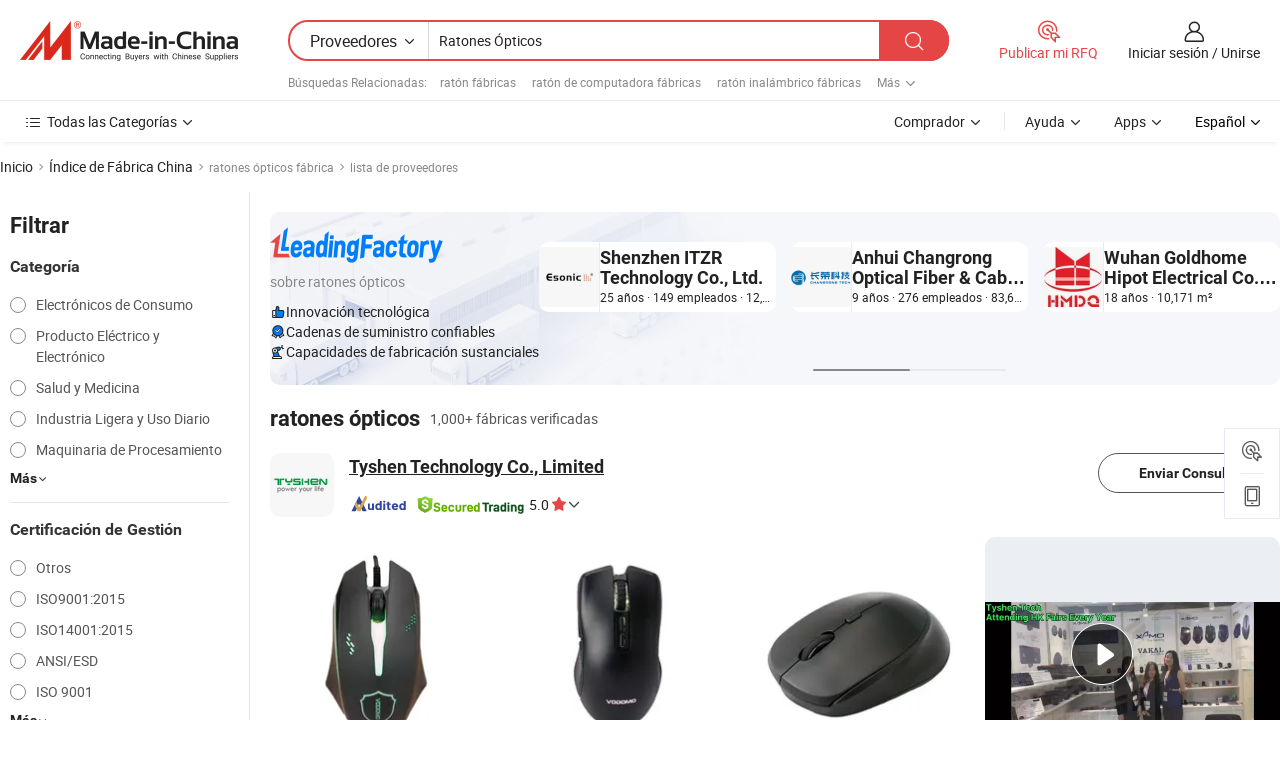

--- FILE ---
content_type: text/html;charset=UTF-8
request_url: https://es.made-in-china.com/factory/optical-mouses.html
body_size: 74532
content:
<!DOCTYPE HTML>
<html lang="es" dir="ltr" >
<head>
            <base href="//es.made-in-china.com" target="_top"/>
        <meta http-equiv="Content-Type" content="text/html; charset=utf-8" />
    <title>Fábrica de ratones ópticos, lista de fábrica china de ratones ópticos a la que puede comprar directamente.</title>
    <meta name="Keywords" content="fábrica de ratones ópticos, fábrica de ratones ópticos de China, fábricas chinas de ratones ópticos, fabricantes chinos de ratones ópticos, proveedores chinos de ratones ópticos" />
    <meta name="Description" content="Buscar fábrica de ratones ópticos en China, lista defábrica china deratones ópticos a la que puedecomprar directamente. Te ofrecemos una gran lista de fábricas / fabricantes,exportadores o comerciantes chinos, confiables y verificados de ratones ópticos por un inspector de terceros." />
    <link rel="canonical" href="https://es.made-in-china.com/factory/optical-mouses.html">
    <link rel="preload" href="https://www.micstatic.com/landing/www/qf-new/images/leading_factory_bg_16d08a06.webp" as="image" fetchpriority="high">
    <link rel="dns-prefetch" href="//www.micstatic.com">
<link rel="preconnect" href="//www.micstatic.com">
<link rel="dns-prefetch" href="//image.made-in-china.com">
<link rel="preconnect" href="//image.made-in-china.com">
<link rel="dns-prefetch" href="//pic.made-in-china.com">
<link rel="preconnect" href="//pic.made-in-china.com">
        <link type="text/css" rel="stylesheet" href="https://www.micstatic.com/common/css/base/pc_base_8dc983a5.css" /> <link type="text/css" rel="stylesheet" href="https://www.micstatic.com/landing/www/qf-new/css/qf_010be316.css" /> <link type="text/css" rel="stylesheet" href="https://www.micstatic.com/landing/www/qf-new/dist/css/future_affe6d58.css" /> <link type="text/css" rel="stylesheet" href="https://www.micstatic.com/landing/www/qf-new/dist/css/main_984ea7d2.css" /> <script type="module" src="https://www.micstatic.com/common/js/libs/esm/@msr/client@2/index_02329b7a.js"></script><link rel="alternate" hreflang="de" href="https://de.made-in-china.com/factory/optical-mouses.html" />
            <link rel="alternate" hreflang="hi" href="https://hi.made-in-china.com/factory/optical-mouses.html" />
            <link rel="alternate" hreflang="ru" href="https://ru.made-in-china.com/factory/optical-mouses.html" />
            <link rel="alternate" hreflang="pt" href="https://pt.made-in-china.com/factory/optical-mouses.html" />
            <link rel="alternate" hreflang="ko" href="https://kr.made-in-china.com/factory/optical-mouses.html" />
            <link rel="alternate" hreflang="en" href="https://www.made-in-china.com/factory/optical-mouses.html" />
            <link rel="alternate" hreflang="it" href="https://it.made-in-china.com/factory/optical-mouses.html" />
            <link rel="alternate" hreflang="fr" href="https://fr.made-in-china.com/factory/optical-mouses.html" />
            <link rel="alternate" hreflang="es" href="https://es.made-in-china.com/factory/optical-mouses.html" />
            <link rel="alternate" hreflang="x-default" href="https://www.made-in-china.com/factory/optical-mouses.html" />
            <link rel="alternate" hreflang="ar" href="https://sa.made-in-china.com/factory/optical-mouses.html" />
            <link rel="alternate" hreflang="vi" href="https://vi.made-in-china.com/factory/optical-mouses.html" />
            <link rel="alternate" hreflang="th" href="https://th.made-in-china.com/factory/optical-mouses.html" />
            <link rel="alternate" hreflang="ja" href="https://jp.made-in-china.com/factory/optical-mouses.html" />
            <link rel="alternate" hreflang="id" href="https://id.made-in-china.com/factory/optical-mouses.html" />
            <link rel="alternate" hreflang="nl" href="https://nl.made-in-china.com/factory/optical-mouses.html" />
            <link rel="alternate" hreflang="tr" href="https://tr.made-in-china.com/factory/optical-mouses.html" />
    <!-- Polyfill Code Begin --><script chaset="utf-8" type="text/javascript" src="https://www.micstatic.com/polyfill/polyfill-simplify_eb12d58d.js"></script><!-- Polyfill Code End --></head>
<body probe-clarity="false" >
            <div id="header" ></div>
<script>
    function headerMlanInit() {
        const funcName = 'headerMlan';
        const app = new window[funcName]({target: document.getElementById('header'), props: {props: {"pageType":3,"logoTitle":"Fabricantes y proveedores","logoUrl":null,"base":{"buyerInfo":{"service":"Servicio","newUserGuide":"Guía de Nuevo Usuario","auditReport":"Audited Suppliers' Reports","meetSuppliers":"Meet Suppliers","onlineTrading":"Secured Trading Service","buyerCenter":"Centro del Comprador","contactUs":"Contáctenos","search":"Buscar","prodDirectory":"Directorio de Productos","supplierDiscover":"Supplier Discover","sourcingRequest":"Publicar Solicitud de Compra","quickLinks":"Quick Links","myFavorites":"Mis Favoritos","visitHistory":"Historial de Navegación","buyer":"Comprador","blog":"Perspectivas Comerciales"},"supplierInfo":{"supplier":"Proveedor","joinAdvance":"加入高级会员","tradeServerMarket":"外贸服务市场","memberHome":"外贸e家","cloudExpo":"Smart Expo云展会","onlineTrade":"交易服务","internationalLogis":"国际物流","northAmericaBrandSailing":"北美全渠道出海","micDomesticTradeStation":"中国制造网内贸站"},"helpInfo":{"whyMic":"Why Made-in-China.com","auditSupplierWay":"Cómo auditamos a los proveedores","securePaymentWay":"Cómo aseguramos el pago","submitComplaint":"Presentar una queja","contactUs":"Contáctenos","faq":"Preguntas más frecuentes","help":"Ayuda"},"appsInfo":{"downloadApp":"¡Descargar App!","forBuyer":"Para Comprador","forSupplier":"Para Proveedor","exploreApp":"Explora los descuentos exclusivos de la App","apps":"Apps"},"languages":[{"lanCode":0,"simpleName":"en","name":"English","value":"//www.made-in-china.com/factory/optical-mouses.html","htmlLang":"en"},{"lanCode":5,"simpleName":"es","name":"Español","value":"//es.made-in-china.com/","htmlLang":"es"},{"lanCode":4,"simpleName":"pt","name":"Português","value":"//pt.made-in-china.com/factory/optical-mouses.html","htmlLang":"pt"},{"lanCode":2,"simpleName":"fr","name":"Français","value":"//fr.made-in-china.com/factory/optical-mouses.html","htmlLang":"fr"},{"lanCode":3,"simpleName":"ru","name":"Русский язык","value":"//ru.made-in-china.com/factory/optical-mouses.html","htmlLang":"ru"},{"lanCode":8,"simpleName":"it","name":"Italiano","value":"//it.made-in-china.com/factory/optical-mouses.html","htmlLang":"it"},{"lanCode":6,"simpleName":"de","name":"Deutsch","value":"//de.made-in-china.com/factory/optical-mouses.html","htmlLang":"de"},{"lanCode":7,"simpleName":"nl","name":"Nederlands","value":"//nl.made-in-china.com/factory/optical-mouses.html","htmlLang":"nl"},{"lanCode":9,"simpleName":"sa","name":"العربية","value":"//sa.made-in-china.com/factory/optical-mouses.html","htmlLang":"ar"},{"lanCode":11,"simpleName":"kr","name":"한국어","value":"//kr.made-in-china.com/factory/optical-mouses.html","htmlLang":"ko"},{"lanCode":10,"simpleName":"jp","name":"日本語","value":"//jp.made-in-china.com/factory/optical-mouses.html","htmlLang":"ja"},{"lanCode":12,"simpleName":"hi","name":"हिन्दी","value":"//hi.made-in-china.com/factory/optical-mouses.html","htmlLang":"hi"},{"lanCode":13,"simpleName":"th","name":"ภาษาไทย","value":"//th.made-in-china.com/factory/optical-mouses.html","htmlLang":"th"},{"lanCode":14,"simpleName":"tr","name":"Türkçe","value":"//tr.made-in-china.com/factory/optical-mouses.html","htmlLang":"tr"},{"lanCode":15,"simpleName":"vi","name":"Tiếng Việt","value":"//vi.made-in-china.com/factory/optical-mouses.html","htmlLang":"vi"},{"lanCode":16,"simpleName":"id","name":"Bahasa Indonesia","value":"//id.made-in-china.com/factory/optical-mouses.html","htmlLang":"id"}],"showMlan":true,"showRules":false,"rules":"Rules","language":"es","menu":"Menú","subTitle":null,"subTitleLink":null,"stickyInfo":null},"categoryRegion":{"categories":"Todas las Categorías","categoryList":[{"name":"Agricultura y Alimento","value":"https://es.made-in-china.com/category1_Agriculture-Food/Agriculture-Food_usssssssss.html","catCode":"1000000000"},{"name":"Ropa y Accesorios","value":"https://es.made-in-china.com/category1_Apparel-Accessories/Apparel-Accessories_uussssssss.html","catCode":"1100000000"},{"name":"Artes y Antigüedades","value":"https://es.made-in-china.com/category1_Arts-Crafts/Arts-Crafts_uyssssssss.html","catCode":"1200000000"},{"name":"Piezas y Accesorios de Auto y de Moto","value":"https://es.made-in-china.com/category1_Auto-Motorcycle-Parts-Accessories/Auto-Motorcycle-Parts-Accessories_yossssssss.html","catCode":"2900000000"},{"name":"Bolsas, Maletínes y Cajas","value":"https://es.made-in-china.com/category1_Bags-Cases-Boxes/Bags-Cases-Boxes_yhssssssss.html","catCode":"2600000000"},{"name":"Productos Químicos","value":"https://es.made-in-china.com/category1_Chemicals/Chemicals_uissssssss.html","catCode":"1300000000"},{"name":"Productos de Computadora","value":"https://es.made-in-china.com/category1_Computer-Products/Computer-Products_iissssssss.html","catCode":"3300000000"},{"name":"Construcción y Decoración","value":"https://es.made-in-china.com/category1_Construction-Decoration/Construction-Decoration_ugssssssss.html","catCode":"1500000000"},{"name":"Electrónicos de Consumo","value":"https://es.made-in-china.com/category1_Consumer-Electronics/Consumer-Electronics_unssssssss.html","catCode":"1400000000"},{"name":"Producto Eléctrico y Electrónico","value":"https://es.made-in-china.com/category1_Electrical-Electronics/Electrical-Electronics_uhssssssss.html","catCode":"1600000000"},{"name":"Mueble","value":"https://es.made-in-china.com/category1_Furniture/Furniture_yessssssss.html","catCode":"2700000000"},{"name":"Salud y Medicina","value":"https://es.made-in-china.com/category1_Health-Medicine/Health-Medicine_uessssssss.html","catCode":"1700000000"},{"name":"Equipo y Componentes Industriales","value":"https://es.made-in-china.com/category1_Industrial-Equipment-Components/Industrial-Equipment-Components_inssssssss.html","catCode":"3400000000"},{"name":"Instrumentos y Medidores","value":"https://es.made-in-china.com/category1_Instruments-Meters/Instruments-Meters_igssssssss.html","catCode":"3500000000"},{"name":"Industria Ligera y Uso Diario","value":"https://es.made-in-china.com/category1_Light-Industry-Daily-Use/Light-Industry-Daily-Use_urssssssss.html","catCode":"1800000000"},{"name":"Lámparas y Faroles","value":"https://es.made-in-china.com/category1_Lights-Lighting/Lights-Lighting_isssssssss.html","catCode":"3000000000"},{"name":"Maquinaria de Procesamiento","value":"https://es.made-in-china.com/category1_Manufacturing-Processing-Machinery/Manufacturing-Processing-Machinery_uossssssss.html","catCode":"1900000000"},{"name":"Metalurgia, Mineral y Energía","value":"https://es.made-in-china.com/category1_Metallurgy-Mineral-Energy/Metallurgy-Mineral-Energy_ysssssssss.html","catCode":"2000000000"},{"name":"Suministros de Oficina","value":"https://es.made-in-china.com/category1_Office-Supplies/Office-Supplies_yrssssssss.html","catCode":"2800000000"},{"name":"Embalaje e Impresión","value":"https://es.made-in-china.com/category1_Packaging-Printing/Packaging-Printing_ihssssssss.html","catCode":"3600000000"},{"name":"Seguridad y Protección","value":"https://es.made-in-china.com/category1_Security-Protection/Security-Protection_ygssssssss.html","catCode":"2500000000"},{"name":"Servicio","value":"https://es.made-in-china.com/category1_Service/Service_ynssssssss.html","catCode":"2400000000"},{"name":"Artículos de Deporte y Recreación","value":"https://es.made-in-china.com/category1_Sporting-Goods-Recreation/Sporting-Goods-Recreation_iussssssss.html","catCode":"3100000000"},{"name":"Producto Textil","value":"https://es.made-in-china.com/category1_Textile/Textile_yussssssss.html","catCode":"2100000000"},{"name":"Herramientas y Ferretería","value":"https://es.made-in-china.com/category1_Tools-Hardware/Tools-Hardware_iyssssssss.html","catCode":"3200000000"},{"name":"Juguetes","value":"https://es.made-in-china.com/category1_Toys/Toys_yyssssssss.html","catCode":"2200000000"},{"name":"Transporte","value":"https://es.made-in-china.com/category1_Transportation/Transportation_yissssssss.html","catCode":"2300000000"}],"more":"Más"},"searchRegion":{"show":true,"lookingFor":"Cuéntanos lo que estás buscando...","homeUrl":"//es.made-in-china.com","products":"Productos","suppliers":"Proveedores","auditedFactory":null,"uploadImage":"Subir Imagen","max20MbPerImage":"Máximo 20 MB por imagen","yourRecentKeywords":"Tus Palabras Clave Recientes","clearHistory":"Borrar Historial","popularSearches":"Búsquedas Relacionadas","relatedSearches":"Más","more":null,"maxSizeErrorMsg":"Subida fallida. El tamaño máximo de la imagen es de 20 MB.","noNetworkErrorMsg":"No hay conexión de red. Por favor revise su configuración de red y inténtelo de nuevo.","uploadFailedErrorMsg":"Carga fallida. Formato de imagen incorrecto. Formatos admitidos: JPG, PNG, BMP.","relatedList":[{"word":"ratón fábricas","adsData":"","link":"https://es.made-in-china.com/factory/mouse.html","title":"ratón fábricas"},{"word":"ratón de computadora fábricas","adsData":"","link":"https://es.made-in-china.com/factory/computer-mouse.html","title":"ratón de computadora fábricas"},{"word":"ratón inalámbrico fábricas","adsData":"","link":"https://es.made-in-china.com/factory/wireless-mouse.html","title":"ratón inalámbrico fábricas"},{"word":"caja de computadora pc fábricas","adsData":"","link":"https://es.made-in-china.com/factory/pc-computer-case.html","title":"caja de computadora pc fábricas"},{"word":"ratón de portátil fábricas","adsData":"","link":"https://es.made-in-china.com/factory/laptop-mouse.html","title":"ratón de portátil fábricas"},{"word":"ratón mini fábricas","adsData":"","link":"https://es.made-in-china.com/factory/mini-mouse.html","title":"ratón mini fábricas"},{"word":"ratón inalámbrico usb fábricas","adsData":"","link":"https://es.made-in-china.com/factory/usb-wireless-mouse.html","title":"ratón inalámbrico usb fábricas"},{"word":"ratón óptico para portátil fábricas","adsData":"","link":"https://es.made-in-china.com/factory/laptop-mouse-optical.html","title":"ratón óptico para portátil fábricas"},{"word":"nuevo ratón óptico fábricas","adsData":"","link":"https://es.made-in-china.com/factory/new-optical-mouse.html","title":"nuevo ratón óptico fábricas"},{"word":"ratón óptico ratones fábricas","adsData":"","link":"https://es.made-in-china.com/factory/mouse-optical-mouses.html","title":"ratón óptico ratones fábricas"}],"relatedTitle":null,"relatedTitleLink":null,"formParams":null,"mlanFormParams":{"keyword":"Ratones Ópticos","inputkeyword":"Ratones Ópticos","type":null,"currentTab":null,"currentPage":null,"currentCat":null,"currentRegion":null,"currentProp":null,"submitPageUrl":null,"parentCat":null,"otherSearch":null,"currentAllCatalogCodes":null,"sgsMembership":null,"memberLevel":null,"topOrder":null,"size":null,"more":"más","less":"less","staticUrl50":null,"staticUrl10":null,"staticUrl30":null,"condition":"1","conditionParamsList":[{"condition":"0","conditionName":null,"action":"/productSearch?keyword=#word#","searchUrl":null,"inputPlaceholder":null},{"condition":"1","conditionName":null,"action":"https://es.made-in-china.com/companySearch?keyword=#word#","searchUrl":null,"inputPlaceholder":null}]},"enterKeywordTips":"Introduzca una palabra clave al menos para su búsqueda.","openMultiSearch":false},"frequentRegion":{"rfq":{"rfq":"Publicar mi RFQ","searchRfq":"Search RFQs","acquireRfqHover":"Cuéntanos qué necesitas y prueba la manera fácil de obtener cotizaciones !","searchRfqHover":"Discover quality RFQs and connect with big-budget buyers"},"account":{"account":"Cuenta","signIn":"Iniciar sesión","join":"Unirse","newUser":"Nuevo Usuario","joinFree":"Unirse","or":"O","socialLogin":"Al hacer clic en Iniciar Sesión, Unirse Gratis o Continuar con Facebook, Linkedin, Twitter, Google, %s, acepto el %sUser Agreement%s y la %sPrivacy Policy%s","message":"Mensajes","quotes":"Citas","orders":"Pedidos","favorites":"Favoritos","visitHistory":"Historial de Navegación","postSourcingRequest":"Publicar Solicitud de Compra","hi":"Hola","signOut":"Desconectar","manageProduct":"Gestionar Productos","editShowroom":"Editar sala de exposición","username":"","userType":null,"foreignIP":true,"currentYear":2026,"userAgreement":"Acuerdo de Usuario","privacyPolicy":"Política de Privacidad"},"message":{"message":"Mensajes","signIn":"Iniciar sesión","join":"Unirse","newUser":"Nuevo Usuario","joinFree":"Unirse","viewNewMsg":"Sign in to view the new messages","inquiry":"Consultas","rfq":"RFQs","awaitingPayment":"Awaiting payments","chat":"Charlar","awaitingQuotation":"Esperando cotizaciones"},"cart":{"cart":"Cesta de Consultas"}},"busiRegion":null,"previewRegion":null,"relatedQpSync":true,"relatedQpSearchUrl":"https://www.made-in-china.com/multi-search/getHeadRelatedQp?word=optical mouses&headQpType=QF&lanCode=5"}}});
		const hoc=o=>(o.__proto__.$get=function(o){return this.$$.ctx[this.$$.props[o]]},o.__proto__.$getKeys=function(){return Object.keys(this.$$.props)},o.__proto__.$getProps=function(){return this.$get("props")},o.__proto__.$setProps=function(o){var t=this.$getKeys(),s={},p=this;t.forEach(function(o){s[o]=p.$get(o)}),s.props=Object.assign({},s.props,o),this.$set(s)},o.__proto__.$help=function(){console.log("\n            $set(props): void             | 设置props的值\n            $get(key: string): any        | 获取props指定key的值\n            $getKeys(): string[]          | 获取props所有key\n            $getProps(): any              | 获取props里key为props的值（适用nail）\n            $setProps(params: any): void  | 设置props里key为props的值（适用nail）\n            $on(ev, callback): func       | 添加事件监听，返回移除事件监听的函数\n            $destroy(): void              | 销毁组件并触发onDestroy事件\n        ")},o);
        window[`${funcName}Api`] = hoc(app);
    };
</script><script type="text/javascript" crossorigin="anonymous" onload="headerMlanInit()" src="https://www.micstatic.com/nail/pc/header-mlan_6f301846.js"></script>    <input type="hidden" id="lanCode" name="lanCode" value="5">
    <input type="hidden" id="lan" name="lan" value="es">
    <input type="hidden" name="is_track_single_page" id="is_track_single_page" />
<input id="sensor_pg_v" type="hidden" value="tp:103,stp:10302,st:qf,m:optical-mouses,p:1" />
    <input type="hidden" id="J-searchWord" value="optical-mouses"/>
<!-- 设置 Clarity 标签内容 -->
<!-- 引入 Clarity 脚本 -->
            <script type="application/ld+json">
        	{"contentUrl":"https://v.made-in-china.com/ucv/sbr/d8853415f38f06d8e6726775605ab3/c3ddb3875d10113409821444544392_h264_def.mp4","description":"Buscar fábrica de ratones ópticos en China, lista defábrica china deratones ópticos a la que puedecomprar directamente. Te ofrecemos una gran lista de fábricas / fabricantes,exportadores o comerciantes chinos, confiables y verificados de ratones ópticos por un inspector de terceros.","name":"Fábrica de ratones ópticos, lista de fábrica china de ratones ópticos a la que puede comprar directamente.","@context":"http://schema.org","@type":"VideoObject","thumbnailUrl":"http://image.made-in-china.com/312f0j00ptmTJcohLeVA/1622472256-mp4.jpg","uploadDate":"2021-05-31T22:47:13+08:00"}
    	</script>
    <script id="introText" type="text/html">
        
    </script>
<!-- SONA2024 2.2.1 --><div id="first-screen-block"><div class="crumb" itemscope="" itemType="https://schema.org/BreadcrumbList"><span itemProp="itemListElement" itemscope="" itemType="https://schema.org/ListItem"><a rel="nofollow" href="/" itemProp="item"><span itemProp="name">Inicio</span></a><meta itemProp="position" content="1"/></span><img src="https://www.micstatic.com/landing/www/qf-new/dist/assets/arrow-right-Bd5qwbiu.svg" alt="arrow-right"/><span itemProp="itemListElement" itemscope="" itemType="https://schema.org/ListItem"><a href="/factory-index/o.html" itemProp="item"><span itemProp="name">Índice de Fábrica China</span></a><meta itemProp="position" content="2"/></span><img src="https://www.micstatic.com/landing/www/qf-new/dist/assets/arrow-right-Bd5qwbiu.svg" alt="arrow-right"/><span class="gray-crumb">ratones ópticos fábrica</span><img src="https://www.micstatic.com/landing/www/qf-new/dist/assets/arrow-right-Bd5qwbiu.svg" alt="arrow-right"/><span class="gray-crumb">lista de proveedores</span></div><div class="page-top-wrapper"><div class="filter-wrapper"><div class="filter-title">Filtrar</div><div class="filter-groups" faw-module="filter"><form action="#" class="ft-form is-horizontal qf-filter-form"><div class="filter-group"><div class="filter-group-header"><span class="filter-group-title">Categoría</span></div><div class="ft-form-item"><div class="ft-form-item-control"><div class="ft-form-item-input"><div class="ft-radio-group is-vertical"><label class="ft-radio is-primary"><input type="radio" value="1400000000" ads-data="" name="catCode"/><span class="ft-radio-front"></span><span class="ft-radio-label">Electrónicos de Consumo</span></label><label class="ft-radio is-primary"><input type="radio" value="1600000000" ads-data="" name="catCode"/><span class="ft-radio-front"></span><span class="ft-radio-label">Producto Eléctrico y Electrónico</span></label><label class="ft-radio is-primary"><input type="radio" value="1700000000" ads-data="" name="catCode"/><span class="ft-radio-front"></span><span class="ft-radio-label">Salud y Medicina</span></label><label class="ft-radio is-primary"><input type="radio" value="1800000000" ads-data="" name="catCode"/><span class="ft-radio-front"></span><span class="ft-radio-label">Industria Ligera y Uso Diario</span></label><label class="ft-radio is-primary"><input type="radio" value="1900000000" ads-data="" name="catCode"/><span class="ft-radio-front"></span><span class="ft-radio-label">Maquinaria de Procesamiento</span></label></div></div></div></div><div class="view-more-btn" ads-data="st:14"><span>Más</span><i class="ob-icon icon-down"></i></div></div><div class="filter-group"><div class="filter-group-header"><span class="filter-group-title">Certificación de Gestión</span></div><div class="ft-form-item"><div class="ft-form-item-control"><div class="ft-form-item-input"><div class="ft-radio-group is-vertical"><label class="ft-radio is-primary"><input type="radio" value="-4" ads-data="" name="managementCertification"/><span class="ft-radio-front"></span><span class="ft-radio-label">Otros</span></label><label class="ft-radio is-primary"><input type="radio" value="-5" ads-data="" name="managementCertification"/><span class="ft-radio-front"></span><span class="ft-radio-label">ISO9001:2015</span></label><label class="ft-radio is-primary"><input type="radio" value="-6" ads-data="" name="managementCertification"/><span class="ft-radio-front"></span><span class="ft-radio-label">ISO14001:2015</span></label><label class="ft-radio is-primary"><input type="radio" value="1" ads-data="" name="managementCertification"/><span class="ft-radio-front"></span><span class="ft-radio-label">ANSI/ESD</span></label><label class="ft-radio is-primary"><input type="radio" value="10" ads-data="" name="managementCertification"/><span class="ft-radio-front"></span><span class="ft-radio-label">ISO 9001</span></label></div></div></div></div><div class="view-more-btn" ads-data="st:14"><span>Más</span><i class="ob-icon icon-down"></i></div></div><div class="filter-group"><div class="filter-group-header"><span class="filter-group-title">Capacidad de R&amp;D</span></div><div class="ft-form-item"><div class="ft-form-item-control"><div class="ft-form-item-input"><div class="ft-radio-group is-vertical"><label class="ft-radio is-primary"><input type="radio" value="4" ads-data="" name="rdCapacity"/><span class="ft-radio-front"></span><span class="ft-radio-label">OEM</span></label><label class="ft-radio is-primary"><input type="radio" value="5" ads-data="" name="rdCapacity"/><span class="ft-radio-front"></span><span class="ft-radio-label">ODM</span></label><label class="ft-radio is-primary"><input type="radio" value="6" ads-data="" name="rdCapacity"/><span class="ft-radio-front"></span><span class="ft-radio-label">Marca Propia</span></label><label class="ft-radio is-primary"><input type="radio" value="99" ads-data="" name="rdCapacity"/><span class="ft-radio-front"></span><span class="ft-radio-label">Otros</span></label></div></div></div></div></div><div class="filter-group"><div class="filter-group-header"><span class="filter-group-title">Ingresos Anuales</span></div><div class="ft-form-item"><div class="ft-form-item-control"><div class="ft-form-item-input"><div class="ft-radio-group is-vertical"><label class="ft-radio is-primary"><input type="radio" value="1" ads-data="" name="annualRevenue"/><span class="ft-radio-front"></span><span class="ft-radio-label">Por debajo de US $ 1 Millón</span></label><label class="ft-radio is-primary"><input type="radio" value="2" ads-data="" name="annualRevenue"/><span class="ft-radio-front"></span><span class="ft-radio-label">1 ~ 2,5 millones de dólares</span></label><label class="ft-radio is-primary"><input type="radio" value="3" ads-data="" name="annualRevenue"/><span class="ft-radio-front"></span><span class="ft-radio-label">2,5 ~ 5 millones de dólares</span></label><label class="ft-radio is-primary"><input type="radio" value="4" ads-data="" name="annualRevenue"/><span class="ft-radio-front"></span><span class="ft-radio-label">5 ~ 10 millones de dólares</span></label><label class="ft-radio is-primary"><input type="radio" value="5" ads-data="" name="annualRevenue"/><span class="ft-radio-front"></span><span class="ft-radio-label">10 ~ 50 millones de dólares</span></label></div></div></div></div><div class="view-more-btn" ads-data="st:14"><span>Más</span><i class="ob-icon icon-down"></i></div></div><div class="filter-group"><div class="filter-group-header"><span class="filter-group-title">Número de empleados</span></div><div class="ft-form-item"><div class="ft-form-item-control"><div class="ft-form-item-input"><div class="ft-radio-group is-vertical"><label class="ft-radio is-primary"><input type="radio" value="1" ads-data="" name="employeeNum"/><span class="ft-radio-front"></span><span class="ft-radio-label">Menos de 5 Personas</span></label><label class="ft-radio is-primary"><input type="radio" value="2" ads-data="" name="employeeNum"/><span class="ft-radio-front"></span><span class="ft-radio-label">5-50 Personas</span></label><label class="ft-radio is-primary"><input type="radio" value="3" ads-data="" name="employeeNum"/><span class="ft-radio-front"></span><span class="ft-radio-label">51-200 Personas</span></label><label class="ft-radio is-primary"><input type="radio" value="4" ads-data="" name="employeeNum"/><span class="ft-radio-front"></span><span class="ft-radio-label">201-500 Personas</span></label><label class="ft-radio is-primary"><input type="radio" value="5" ads-data="" name="employeeNum"/><span class="ft-radio-front"></span><span class="ft-radio-label">501-1000 Personas</span></label></div></div></div></div><div class="view-more-btn" ads-data="st:14"><span>Más</span><i class="ob-icon icon-down"></i></div></div><div class="filter-group"><div class="filter-group-header"><span class="filter-group-title">Provincia &amp; Región</span></div><div class="ft-form-item"><div class="ft-form-item-control"><div class="ft-form-item-input"><div class="ft-radio-group is-vertical"><label class="ft-radio is-primary"><input type="radio" value="Anhui" ads-data="" name="province"/><span class="ft-radio-front"></span><span class="ft-radio-label">Anhui</span></label><label class="ft-radio is-primary"><input type="radio" value="Beijing" ads-data="" name="province"/><span class="ft-radio-front"></span><span class="ft-radio-label">Beijing</span></label><label class="ft-radio is-primary"><input type="radio" value="Chongqing" ads-data="" name="province"/><span class="ft-radio-front"></span><span class="ft-radio-label">Chongqing</span></label><label class="ft-radio is-primary"><input type="radio" value="Fujian" ads-data="" name="province"/><span class="ft-radio-front"></span><span class="ft-radio-label">Fujian</span></label><label class="ft-radio is-primary"><input type="radio" value="Guangdong" ads-data="" name="province"/><span class="ft-radio-front"></span><span class="ft-radio-label">Guangdong</span></label></div></div></div></div><div class="view-more-btn" ads-data="st:14"><span>Más</span><i class="ob-icon icon-down"></i></div></div><div class="filter-group filter-audited"><div class="ft-form-item"><div class="ft-form-item-control"><div class="ft-form-item-input"><div class="ft-radio-group is-vertical"><label class="ft-radio is-primary"><input type="radio" value="1" ads-data="" name="auditedSuppliers"/><span class="ft-radio-front"></span><span class="ft-radio-label"><img src="https://www.micstatic.com/landing/www/qf-new/dist/assets/audited-DQjVuQn9.png" width="57.5" height="20" alt="Proveedores revisados por servicios de inspección."/></span></label></div></div></div></div></div></form></div></div><div class="page-top-content"><div class="leading-factory-wrapper leading-factory-has-data" faw-module="leading_factory" faw-exposure="true"><div class="leading-factory-container"><div class="leading-factory-left no-data"><div class="leading-factory-logo"><img src="https://www.micstatic.com/landing/www/qf-new/dist/assets/leading_factory-CY6-Z8Up.png" alt=""/></div><div class="leading-factory-subtitle" title="sobre ratones ópticos">sobre ratones ópticos</div><ul class="leading-factory-features"><li class="feature-item"><img src="https://www.micstatic.com/landing/www/qf-new/dist/assets/leading_factory_icon1-b9txvrsa.png" alt=""/><span class="feature-text" title="Innovación tecnológica">Innovación tecnológica</span></li><li class="feature-item"><img src="https://www.micstatic.com/landing/www/qf-new/dist/assets/leading_factory_icon2-D_fmzuKW.png" alt=""/><span class="feature-text" title="Cadenas de suministro confiables">Cadenas de suministro confiables</span></li><li class="feature-item"><img src="https://www.micstatic.com/landing/www/qf-new/dist/assets/leading_factory_icon3-B93UAk-m.png" alt=""/><span class="feature-text" title="Capacidades de fabricación sustanciales">Capacidades de fabricación sustanciales</span></li></ul></div><div class="factory-card-skeleton"><div class="factory-logo-box-skeleton"><div class="skeleton rectangle skeleton-animated"></div></div><div class="factory-divider-skeleton"></div><div class="factory-content-skeleton"><div class="skeleton rectangle skeleton-animated"></div></div></div><div class="factory-card-skeleton"><div class="factory-logo-box-skeleton"><div class="skeleton rectangle skeleton-animated"></div></div><div class="factory-divider-skeleton"></div><div class="factory-content-skeleton"><div class="skeleton rectangle skeleton-animated"></div></div></div></div></div><h1 class="company-list-top"><span class="search-word" title="ratones ópticos">ratones ópticos</span><span class="tip-text">1,000+ fábricas verificadas</span></h1><div class="company-list-wrapper" faw-module="factory_list"><div class="company-list-wrap"><div class="company-list"><div class="company-item"><div class="com-title"><div class="com-title-left"><a class="com-pic" href="https://es.made-in-china.com/co_tyshen/" target="_blank" ads-data="st:3,a:1,pcid:meBEnxMVJHWK,flx_deliv_tp:comb,ads_id:,ads_tp:,srv_id:"><img src="//image.made-in-china.com/206f0j00ctPGhqMFOUrH/Tyshen-Technology-Co-Limited.jpg"/></a><div class="com-title-wrap"><h2 class="com-title-txt"><a href="https://es.made-in-china.com/co_tyshen/" target="_blank" ads-data="st:3,a:1,pcid:meBEnxMVJHWK,flx_deliv_tp:comb,ads_id:,ads_tp:,srv_id:">Tyshen Technology Co., Limited</a></h2><div class="com-detail"><a class="audited-icon" href="https://es.made-in-china.com/co_tyshen/company_info.html" target="_blank" ads-data="st:3,a:1,pcid:meBEnxMVJHWK,flx_deliv_tp:comb,ads_id:,ads_tp:,srv_id:"><img src="https://www.micstatic.com/landing/www/qf-new/dist/assets/as-mQl-B1co.svg"/></a><div class="secured-trading-logo"><a href="https://es.made-in-china.com/co_tyshen/company_info.html" target="_blank" ads-data="st:3,a:1,pcid:meBEnxMVJHWK,flx_deliv_tp:comb,ads_id:,ads_tp:,srv_id:"><img src="https://www.micstatic.com/landing/www/qf-new/dist/assets/secured-trading-logo-CrIMDkC9.png"/></a></div><a class="com-rate" href="https://es.made-in-china.com/co_tyshen/company_info.html" target="_blank" ads-data="st:3,a:1,pcid:meBEnxMVJHWK,flx_deliv_tp:comb,ads_id:,ads_tp:,srv_id:"><span class="rate">5.0<i class="ob-icon icon-star-f"></i></span></a><a class="com-info" href="https://es.made-in-china.com/co_tyshen/" target="_blank" ads-data="st:3,a:1,pcid:meBEnxMVJHWK,flx_deliv_tp:comb,ads_id:,ads_tp:,srv_id:"><i class="ob-icon icon-down"></i></a></div></div></div><div class="com-btn"><a rel="nofollow" ads-data="st:24,a:1,pcid:meBEnxMVJHWK,flx_deliv_tp:comb,ads_id:,ads_tp:,srv_id:" class="ft-btn ft-btn-outline-primary ft-btn-round inquiry-btn" href="https://www.made-in-china.com/sendInquiry/shrom_meBEnxMVJHWK_meBEnxMVJHWK.html?from=search&amp;type=cs&amp;target=com&amp;word=optical-mouses&amp;plant=es" target="_blank">Enviar Consulta</a></div></div><div class="com-content"><div class="com-product"><div class="prod-item" faw-exposure="true" ads-data="a:1,pcid:meBEnxMVJHWK,pdid:ryVnDPUTsghW,flx_deliv_tp:comb,ads_id:,ads_tp:,srv_id:"><a href="https://es.made-in-china.com/co_tyshen/product_Optical-Light-Mouse-Laserd-Logo-or-Partten_rigyngyig.html" target="_blank"><div class="prod-pic" ads-data="st:8,a:1,pcid:meBEnxMVJHWK,pdid:ryVnDPUTsghW,flx_deliv_tp:comb,ads_id:,ads_tp:,srv_id:"><img src="https://image.made-in-china.com/221f0j00FfqYtKSJljcl/Optical-Light-Mouse-Laserd-Logo-or-Partten.webp" alt="Ratón óptico, logo o patrón láser" title="Ratón óptico, logo o patrón láser"/></div><div class="prod-info"><h3 class="prod-name" ads-data="st:2,a:1,pcid:meBEnxMVJHWK,pdid:ryVnDPUTsghW,flx_deliv_tp:comb,ads_id:,ads_tp:,srv_id:"><span title="Ratón óptico, logo o patrón láser">Ratón óptico, logo o patrón láser</span></h3><div class="prod-price"><span><strong class="price">US$ <span>1,00</span></strong></span></div><div class="prod-moq"><span>1.000<!-- --> <!-- -->Piezas</span><span class="moq-text">(MOQ)</span></div></div></a></div><div class="prod-item" faw-exposure="true" ads-data="a:1,pcid:meBEnxMVJHWK,pdid:zFsfhBwowLkW,flx_deliv_tp:comb,ads_id:,ads_tp:,srv_id:"><a href="https://es.made-in-china.com/co_tyshen/product_Computer-Good-OEM-Free-RGB-Optical-PC-Private-Label-Shiping-New-Wired-High-Dpi-7D-Gaming-Mouse_uoiroggieg.html" target="_blank"><div class="prod-pic" ads-data="st:8,a:1,pcid:meBEnxMVJHWK,pdid:zFsfhBwowLkW,flx_deliv_tp:comb,ads_id:,ads_tp:,srv_id:"><img src="https://image.made-in-china.com/221f0j00ZeIiDVtRCObc/Computer-Good-OEM-Free-RGB-Optical-PC-Private-Label-Shiping-New-Wired-High-Dpi-7D-Gaming-Mouse.webp" alt="Ratón óptico RGB de buena calidad OEM para PC, etiqueta privada, envío nuevo, con cable, alta DPI 7D para juegos" title="Ratón óptico RGB de buena calidad OEM para PC, etiqueta privada, envío nuevo, con cable, alta DPI 7D para juegos"/></div><div class="prod-info"><h3 class="prod-name" ads-data="st:2,a:1,pcid:meBEnxMVJHWK,pdid:zFsfhBwowLkW,flx_deliv_tp:comb,ads_id:,ads_tp:,srv_id:"><span title="Ratón óptico RGB de buena calidad OEM para PC, etiqueta privada, envío nuevo, con cable, alta DPI 7D para juegos">Ratón óptico RGB de buena calidad OEM para PC, etiqueta privada, envío nuevo, con cable, alta DPI 7D para juegos</span></h3><div class="prod-price"><span><strong class="price">US$ <span>3,35</span></strong></span></div><div class="prod-moq"><span>1.000<!-- --> <!-- -->Piezas</span><span class="moq-text">(MOQ)</span></div></div></a></div><div class="prod-item" faw-exposure="true" ads-data="a:1,pcid:meBEnxMVJHWK,pdid:wXuJIEOTanpM,flx_deliv_tp:comb,ads_id:,ads_tp:,srv_id:"><a href="https://es.made-in-china.com/co_tyshen/product_Optical-Mouse-for-Desktop-Laptop_esionhosy.html" target="_blank"><div class="prod-pic" ads-data="st:8,a:1,pcid:meBEnxMVJHWK,pdid:wXuJIEOTanpM,flx_deliv_tp:comb,ads_id:,ads_tp:,srv_id:"><img src="https://image.made-in-china.com/221f0j00mIfctELlavqW/Optical-Mouse-for-Desktop-Laptop.webp" alt="Ratón óptico para escritorio portátil" title="Ratón óptico para escritorio portátil"/></div><div class="prod-info"><h3 class="prod-name" ads-data="st:2,a:1,pcid:meBEnxMVJHWK,pdid:wXuJIEOTanpM,flx_deliv_tp:comb,ads_id:,ads_tp:,srv_id:"><span title="Ratón óptico para escritorio portátil">Ratón óptico para escritorio portátil</span></h3><div class="prod-price"><span><strong class="price">US$ <span>1,50</span>-<span>1,60</span></strong></span></div><div class="prod-moq"><span>1.000<!-- --> <!-- -->Piezas</span><span class="moq-text">(MOQ)</span></div></div></a></div><div class="prod-item" faw-exposure="true" ads-data="a:1,pcid:meBEnxMVJHWK,pdid:AvgnNtsKAUhF,flx_deliv_tp:comb,ads_id:,ads_tp:,srv_id:"><a href="https://es.made-in-china.com/co_tyshen/product_3D-Optical-Mouse-800-Dpi_eyirrouug.html" target="_blank"><div class="prod-pic" ads-data="st:8,a:1,pcid:meBEnxMVJHWK,pdid:AvgnNtsKAUhF,flx_deliv_tp:comb,ads_id:,ads_tp:,srv_id:"><img src="https://image.made-in-china.com/221f0j00WsLTodimZGzI/3D-Optical-Mouse-800-Dpi.webp" alt="3D Ratón óptico 800 Dpi" title="3D Ratón óptico 800 Dpi"/></div><div class="prod-info"><h3 class="prod-name" ads-data="st:2,a:1,pcid:meBEnxMVJHWK,pdid:AvgnNtsKAUhF,flx_deliv_tp:comb,ads_id:,ads_tp:,srv_id:"><span title="3D Ratón óptico 800 Dpi">3D Ratón óptico 800 Dpi</span></h3><div class="prod-price"><span><strong class="price">US$ <span>1,00</span></strong></span></div><div class="prod-moq"><span>1.000<!-- --> <!-- -->Piezas</span><span class="moq-text">(MOQ)</span></div></div></a></div></div><div class="com-video"><div faw-exposure="true"><div class="swiper ft-swiper product-swiper" dir="ltr"><div class="swiper-wrapper"><div class="swiper-slide swiper-slide-duplicate" data-swiper-slide-index="4"><div class="prod-pic" ads-data="st:8,a:5,pcid:meBEnxMVJHWK,flx_deliv_tp:comb,ads_id:,ads_tp:,srv_id:"><img src="//image.made-in-china.com/214f0j00GMeYEcRgvzos/made-in-china.webp"/></div></div><div class="swiper-slide" data-swiper-slide-index="0"><div class="prod-pic" faw-video="true" ads-data="st:15,a:1,pcid:meBEnxMVJHWK,item_type:com_details,cloud_media_url:https://v.made-in-china.com/ucv/sbr/d8853415f38f06d8e6726775605ab3/f645d9dba210149059152008816582_h264_def.mp4,flx_deliv_tp:comb,ads_id:,ads_tp:,srv_id:"><div class="play-video-btn"><img src="https://www.micstatic.com/landing/www/qf-new/dist/assets/play-BBkcUfs8.png"/></div><img src="https://image.made-in-china.com/318f0j00TQIaLkKUvZVC/1631969008-mp4.webp"/></div></div><div class="swiper-slide" data-swiper-slide-index="1"><div class="prod-pic" ads-data="st:8,a:2,pcid:meBEnxMVJHWK,flx_deliv_tp:comb,ads_id:,ads_tp:,srv_id:"><img src="//image.made-in-china.com/214f0j00pMvtrQoKaRce/made-in-china.webp"/></div></div><div class="swiper-slide" data-swiper-slide-index="2"><div class="prod-pic" ads-data="st:8,a:3,pcid:meBEnxMVJHWK,flx_deliv_tp:comb,ads_id:,ads_tp:,srv_id:"><img src="//image.made-in-china.com/214f0j00eBQUMLFmZPzI/made-in-china.webp"/></div></div><div class="swiper-slide" data-swiper-slide-index="3"><div class="prod-pic" ads-data="st:8,a:4,pcid:meBEnxMVJHWK,flx_deliv_tp:comb,ads_id:,ads_tp:,srv_id:"><img src="//image.made-in-china.com/214f0j00eCEUvqOGYPrL/made-in-china.webp"/></div></div><div class="swiper-slide" data-swiper-slide-index="4"><div class="prod-pic" ads-data="st:8,a:5,pcid:meBEnxMVJHWK,flx_deliv_tp:comb,ads_id:,ads_tp:,srv_id:"><img src="//image.made-in-china.com/214f0j00GMeYEcRgvzos/made-in-china.webp"/></div></div><div class="swiper-slide swiper-slide-duplicate" data-swiper-slide-index="0"><div class="prod-pic" faw-video="true" ads-data="st:15,a:1,pcid:meBEnxMVJHWK,item_type:com_details,cloud_media_url:https://v.made-in-china.com/ucv/sbr/d8853415f38f06d8e6726775605ab3/f645d9dba210149059152008816582_h264_def.mp4,flx_deliv_tp:comb,ads_id:,ads_tp:,srv_id:"><div class="play-video-btn"><img src="https://www.micstatic.com/landing/www/qf-new/dist/assets/play-BBkcUfs8.png"/></div><img src="https://image.made-in-china.com/318f0j00TQIaLkKUvZVC/1631969008-mp4.webp"/></div></div></div><div class="swiper-controls"><div class="controls-btn active" style="cursor:pointer"><i class="icon-video-camera"></i></div><div class="controls-btn " style="cursor:pointer"><i class="icon-picture-gallery"></i>1/4</div></div><div class="ft-swiper-prev"><i class="ft-icon icon-left ft-swiper-prev-icon"></i></div><div class="ft-swiper-next"><i class="ft-icon icon-right ft-swiper-next-icon"></i></div></div></div></div></div></div><div class="company-item"><div class="com-title"><div class="com-title-left"><a class="com-pic" href="https://es.made-in-china.com/co_goodseller1/" target="_blank" ads-data="st:3,a:2,pcid:kwIaESgOEPlK,flx_deliv_tp:comb,ads_id:,ads_tp:,srv_id:"><img src="//image.made-in-china.com/206f0j00dTVGkRzETfrb/GOOD-SELLER-CO-LTD.jpg"/></a><div class="com-title-wrap"><h2 class="com-title-txt"><a href="https://es.made-in-china.com/co_goodseller1/" target="_blank" ads-data="st:3,a:2,pcid:kwIaESgOEPlK,flx_deliv_tp:comb,ads_id:,ads_tp:,srv_id:">GOOD SELLER CO., LTD</a></h2><div class="com-detail"><a class="audited-icon" href="https://es.made-in-china.com/co_goodseller1/company_info.html" target="_blank" ads-data="st:3,a:2,pcid:kwIaESgOEPlK,flx_deliv_tp:comb,ads_id:,ads_tp:,srv_id:"><img src="https://www.micstatic.com/landing/www/qf-new/dist/assets/as-mQl-B1co.svg"/></a><div class="secured-trading-logo"><a href="https://es.made-in-china.com/co_goodseller1/company_info.html" target="_blank" ads-data="st:3,a:2,pcid:kwIaESgOEPlK,flx_deliv_tp:comb,ads_id:,ads_tp:,srv_id:"><img src="https://www.micstatic.com/landing/www/qf-new/dist/assets/secured-trading-logo-CrIMDkC9.png"/></a></div><a class="com-year" href="https://es.made-in-china.com/co_goodseller1/company_info.html" target="_blank" ads-data="st:3,a:2,pcid:kwIaESgOEPlK,flx_deliv_tp:comb,ads_id:,ads_tp:,srv_id:"><span class="year">14 años</span></a><a class="com-info" href="https://es.made-in-china.com/co_goodseller1/" target="_blank" ads-data="st:3,a:2,pcid:kwIaESgOEPlK,flx_deliv_tp:comb,ads_id:,ads_tp:,srv_id:"><div class="business-type"><span class="dot">·</span><span class="text">Empresa Comercial</span></div><i class="ob-icon icon-down"></i></a></div></div></div><div class="com-btn"><a rel="nofollow" ads-data="st:24,a:2,pcid:kwIaESgOEPlK,flx_deliv_tp:comb,ads_id:,ads_tp:,srv_id:" class="ft-btn ft-btn-outline-primary ft-btn-round inquiry-btn" href="https://www.made-in-china.com/sendInquiry/shrom_kwIaESgOEPlK_kwIaESgOEPlK.html?from=search&amp;type=cs&amp;target=com&amp;word=optical-mouses&amp;plant=es" target="_blank">Enviar Consulta</a></div></div><div class="com-content"><div class="com-product"><div class="prod-item" faw-exposure="true" ads-data="a:2,pcid:kwIaESgOEPlK,pdid:gYMpJXyuZHVw,flx_deliv_tp:comb,ads_id:,ads_tp:,srv_id:"><a href="https://es.made-in-china.com/co_goodseller1/product_Cross-Border-D110-Optical-Gaming-Mouse-RGB-Backlit-6-Buttons-Ergonomic-Design-Lightweight-Hollow-USB-Compatible_yynhrsoieg.html" target="_blank"><div class="prod-pic" ads-data="st:8,a:2,pcid:kwIaESgOEPlK,pdid:gYMpJXyuZHVw,flx_deliv_tp:comb,ads_id:,ads_tp:,srv_id:"><img src="https://image.made-in-china.com/221f0j00cjAvTuZrLzbN/Cross-Border-D110-Optical-Gaming-Mouse-RGB-Backlit-6-Buttons-Ergonomic-Design-Lightweight-Hollow-USB-Compatible.webp" alt="Ratón óptico para juegos de cruce de fronteras D110 retroiluminado RGB 6 botones diseño ergonómico ligero hueco USB compatible" title="Ratón óptico para juegos de cruce de fronteras D110 retroiluminado RGB 6 botones diseño ergonómico ligero hueco USB compatible"/></div><div class="prod-info"><h3 class="prod-name" ads-data="st:2,a:2,pcid:kwIaESgOEPlK,pdid:gYMpJXyuZHVw,flx_deliv_tp:comb,ads_id:,ads_tp:,srv_id:"><span title="Ratón óptico para juegos de cruce de fronteras D110 retroiluminado RGB 6 botones diseño ergonómico ligero hueco USB compatible">Ratón óptico para juegos de cruce de fronteras D110 retroiluminado RGB 6 botones diseño ergonómico ligero hueco USB compatible</span></h3><div class="prod-price"><span><strong class="price">US$ <span>3,27</span>-<span>3,65</span></strong></span></div><div class="prod-moq"><span>300<!-- --> <!-- -->Piezas</span><span class="moq-text">(MOQ)</span></div></div></a></div><div class="prod-item" faw-exposure="true" ads-data="a:2,pcid:kwIaESgOEPlK,pdid:lTIrhEYuBRpU,flx_deliv_tp:comb,ads_id:,ads_tp:,srv_id:"><a href="https://es.made-in-china.com/co_goodseller1/product_T26-Wireless-Right-Handed-Ergonomic-Gaming-Mouse-USB-Type-C-Charging-Port-RGB-Backlit-Lighting-Optical-Dual-Mode_yuynygynsy.html" target="_blank"><div class="prod-pic" ads-data="st:8,a:2,pcid:kwIaESgOEPlK,pdid:lTIrhEYuBRpU,flx_deliv_tp:comb,ads_id:,ads_tp:,srv_id:"><img src="https://image.made-in-china.com/221f0j00ayokneMRfOzp/T26-Wireless-Right-Handed-Ergonomic-Gaming-Mouse-USB-Type-C-Charging-Port-RGB-Backlit-Lighting-Optical-Dual-Mode.webp" alt="T26 Ratón ergonómico inalámbrico para diestros con puerto de carga USB Tipo C, iluminación RGB retroiluminada, óptico, modo dual" title="T26 Ratón ergonómico inalámbrico para diestros con puerto de carga USB Tipo C, iluminación RGB retroiluminada, óptico, modo dual"/></div><div class="prod-info"><h3 class="prod-name" ads-data="st:2,a:2,pcid:kwIaESgOEPlK,pdid:lTIrhEYuBRpU,flx_deliv_tp:comb,ads_id:,ads_tp:,srv_id:"><span title="T26 Ratón ergonómico inalámbrico para diestros con puerto de carga USB Tipo C, iluminación RGB retroiluminada, óptico, modo dual">T26 Ratón ergonómico inalámbrico para diestros con puerto de carga USB Tipo C, iluminación RGB retroiluminada, óptico, modo dual</span></h3><div class="prod-price"><span><strong class="price">US$ <span>5,46</span>-<span>6,11</span></strong></span></div><div class="prod-moq"><span>200<!-- --> <!-- -->Piezas</span><span class="moq-text">(MOQ)</span></div></div></a></div><div class="prod-item" faw-exposure="true" ads-data="a:2,pcid:kwIaESgOEPlK,pdid:kGiYnUFPsRry,flx_deliv_tp:comb,ads_id:,ads_tp:,srv_id:"><a href="https://es.made-in-china.com/co_goodseller1/product_Wholesale-Original-Manufacturer-USB-Optical-Wireless-Charging-Ergonomic-Vertical-RGB-Backlit-Silent-Mouse_yuynosrgyy.html" target="_blank"><div class="prod-pic" ads-data="st:8,a:2,pcid:kwIaESgOEPlK,pdid:kGiYnUFPsRry,flx_deliv_tp:comb,ads_id:,ads_tp:,srv_id:"><img src="https://image.made-in-china.com/221f0j00RAYoFDrHqQpU/Wholesale-Original-Manufacturer-USB-Optical-Wireless-Charging-Ergonomic-Vertical-RGB-Backlit-Silent-Mouse.webp" alt="Ratón óptico inalámbrico ergonómico vertical con retroiluminación RGB silenciosa de fabricante original al por mayor" title="Ratón óptico inalámbrico ergonómico vertical con retroiluminación RGB silenciosa de fabricante original al por mayor"/></div><div class="prod-info"><h3 class="prod-name" ads-data="st:2,a:2,pcid:kwIaESgOEPlK,pdid:kGiYnUFPsRry,flx_deliv_tp:comb,ads_id:,ads_tp:,srv_id:"><span title="Ratón óptico inalámbrico ergonómico vertical con retroiluminación RGB silenciosa de fabricante original al por mayor">Ratón óptico inalámbrico ergonómico vertical con retroiluminación RGB silenciosa de fabricante original al por mayor</span></h3><div class="prod-price"><span><strong class="price">US$ <span>3,10</span>-<span>3,46</span></strong></span></div><div class="prod-moq"><span>300<!-- --> <!-- -->Piezas</span><span class="moq-text">(MOQ)</span></div></div></a></div><div class="prod-item" faw-exposure="true" ads-data="a:2,pcid:kwIaESgOEPlK,pdid:BGirWldcYRpf,flx_deliv_tp:comb,ads_id:,ads_tp:,srv_id:"><a href="https://es.made-in-china.com/co_goodseller1/product_USB-Optical-Sensor-Right-Handed-6-Button-Wireless-RGB-Backlit-Gaming-Mouse-Charging-Function-Backlit-Silent-Mouse_yuynogueny.html" target="_blank"><div class="prod-pic" ads-data="st:8,a:2,pcid:kwIaESgOEPlK,pdid:BGirWldcYRpf,flx_deliv_tp:comb,ads_id:,ads_tp:,srv_id:"><img src="https://image.made-in-china.com/221f0j00RnGkegbchwuE/USB-Optical-Sensor-Right-Handed-6-Button-Wireless-RGB-Backlit-Gaming-Mouse-Charging-Function-Backlit-Silent-Mouse.webp" alt="Sensor óptico USB para diestros 6 botón ratón inalámbrico con retroiluminación RGB función de carga ratón silencioso retroiluminado" title="Sensor óptico USB para diestros 6 botón ratón inalámbrico con retroiluminación RGB función de carga ratón silencioso retroiluminado"/></div><div class="prod-info"><h3 class="prod-name" ads-data="st:2,a:2,pcid:kwIaESgOEPlK,pdid:BGirWldcYRpf,flx_deliv_tp:comb,ads_id:,ads_tp:,srv_id:"><span title="Sensor óptico USB para diestros 6 botón ratón inalámbrico con retroiluminación RGB función de carga ratón silencioso retroiluminado">Sensor óptico USB para diestros 6 botón ratón inalámbrico con retroiluminación RGB función de carga ratón silencioso retroiluminado</span></h3><div class="prod-price"><span><strong class="price">US$ <span>4,86</span>-<span>5,43</span></strong></span></div><div class="prod-moq"><span>200<!-- --> <!-- -->Piezas</span><span class="moq-text">(MOQ)</span></div></div></a></div></div><div class="com-video"><div faw-exposure="true"><div class="swiper ft-swiper product-swiper" dir="ltr"><div class="swiper-wrapper"><div class="swiper-slide swiper-slide-duplicate" data-swiper-slide-index="3"><div class="prod-pic" ads-data="st:8,a:4,pcid:kwIaESgOEPlK,flx_deliv_tp:comb,ads_id:,ads_tp:,srv_id:"><img src="//image.made-in-china.com/214f0j00MeGYpIOtVPug/made-in-china.webp"/></div></div><div class="swiper-slide" data-swiper-slide-index="0"><div class="prod-pic" ads-data="st:8,a:1,pcid:kwIaESgOEPlK,flx_deliv_tp:comb,ads_id:,ads_tp:,srv_id:"><img src="//image.made-in-china.com/214f0j00beRGzJnMbPug/made-in-china.webp"/></div></div><div class="swiper-slide" data-swiper-slide-index="1"><div class="prod-pic" ads-data="st:8,a:2,pcid:kwIaESgOEPlK,flx_deliv_tp:comb,ads_id:,ads_tp:,srv_id:"><img src="//image.made-in-china.com/214f0j00qMGYzsnBHHup/made-in-china.webp"/></div></div><div class="swiper-slide" data-swiper-slide-index="2"><div class="prod-pic" ads-data="st:8,a:3,pcid:kwIaESgOEPlK,flx_deliv_tp:comb,ads_id:,ads_tp:,srv_id:"><img src="//image.made-in-china.com/214f0j00eBGUuYOHqDrz/made-in-china.webp"/></div></div><div class="swiper-slide" data-swiper-slide-index="3"><div class="prod-pic" ads-data="st:8,a:4,pcid:kwIaESgOEPlK,flx_deliv_tp:comb,ads_id:,ads_tp:,srv_id:"><img src="//image.made-in-china.com/214f0j00MeGYpIOtVPug/made-in-china.webp"/></div></div><div class="swiper-slide swiper-slide-duplicate" data-swiper-slide-index="0"><div class="prod-pic" ads-data="st:8,a:1,pcid:kwIaESgOEPlK,flx_deliv_tp:comb,ads_id:,ads_tp:,srv_id:"><img src="//image.made-in-china.com/214f0j00beRGzJnMbPug/made-in-china.webp"/></div></div></div><div class="swiper-controls"><div class="controls-btn active" style="cursor:default"><i class="icon-picture-gallery"></i>1/4</div></div><div class="ft-swiper-prev"><i class="ft-icon icon-left ft-swiper-prev-icon"></i></div><div class="ft-swiper-next"><i class="ft-icon icon-right ft-swiper-next-icon"></i></div></div></div></div></div></div><div class="company-item"><div class="com-title"><div class="com-title-left"><a class="com-pic" href="https://es.made-in-china.com/co_marketunion8/" target="_blank" ads-data="st:3,a:3,pcid:zbqEHDsYJJlu,flx_deliv_tp:comb,ads_id:,ads_tp:,srv_id:"><img src="//image.made-in-china.com/206f0j00AagTOUHRmEuD/GOOD-SELLER-CO-LTD-.jpg"/></a><div class="com-title-wrap"><h2 class="com-title-txt"><a href="https://es.made-in-china.com/co_marketunion8/" target="_blank" ads-data="st:3,a:3,pcid:zbqEHDsYJJlu,flx_deliv_tp:comb,ads_id:,ads_tp:,srv_id:">GOOD SELLER CO., LTD.</a></h2><div class="com-detail"><a class="audited-icon" href="https://es.made-in-china.com/co_marketunion8/company_info.html" target="_blank" ads-data="st:3,a:3,pcid:zbqEHDsYJJlu,flx_deliv_tp:comb,ads_id:,ads_tp:,srv_id:"><img src="https://www.micstatic.com/landing/www/qf-new/dist/assets/as-mQl-B1co.svg"/></a><div class="secured-trading-logo"><a href="https://es.made-in-china.com/co_marketunion8/company_info.html" target="_blank" ads-data="st:3,a:3,pcid:zbqEHDsYJJlu,flx_deliv_tp:comb,ads_id:,ads_tp:,srv_id:"><img src="https://www.micstatic.com/landing/www/qf-new/dist/assets/secured-trading-logo-CrIMDkC9.png"/></a></div><a class="com-info" href="https://es.made-in-china.com/co_marketunion8/" target="_blank" ads-data="st:3,a:3,pcid:zbqEHDsYJJlu,flx_deliv_tp:comb,ads_id:,ads_tp:,srv_id:"><i class="ob-icon icon-down"></i></a></div></div></div><div class="com-btn"><a rel="nofollow" ads-data="st:24,a:3,pcid:zbqEHDsYJJlu,flx_deliv_tp:comb,ads_id:,ads_tp:,srv_id:" class="ft-btn ft-btn-outline-primary ft-btn-round inquiry-btn" href="https://www.made-in-china.com/sendInquiry/shrom_zbqEHDsYJJlu_zbqEHDsYJJlu.html?from=search&amp;type=cs&amp;target=com&amp;word=optical-mouses&amp;plant=es" target="_blank">Enviar Consulta</a></div></div><div class="com-content"><div class="com-product"><div class="prod-item" faw-exposure="true" ads-data="a:3,pcid:zbqEHDsYJJlu,pdid:sZYGrUoVaDfa,flx_deliv_tp:comb,ads_id:,ads_tp:,srv_id:"><a href="https://es.made-in-china.com/co_marketunion8/product_Promotional-Gaming-Adjustable-RGB-Lightsync-Optical-Wired-Computer-Mouse_uonyhyuryu.html" target="_blank"><div class="prod-pic" ads-data="st:8,a:3,pcid:zbqEHDsYJJlu,pdid:sZYGrUoVaDfa,flx_deliv_tp:comb,ads_id:,ads_tp:,srv_id:"><img src="https://image.made-in-china.com/221f0j00neGlPhyrCofW/Promotional-Gaming-Adjustable-RGB-Lightsync-Optical-Wired-Computer-Mouse.webp" alt="Ratón óptico ajustable con iluminación RGB Lightsync para juegos, con cable" title="Ratón óptico ajustable con iluminación RGB Lightsync para juegos, con cable"/></div><div class="prod-info"><h3 class="prod-name" ads-data="st:2,a:3,pcid:zbqEHDsYJJlu,pdid:sZYGrUoVaDfa,flx_deliv_tp:comb,ads_id:,ads_tp:,srv_id:"><span title="Ratón óptico ajustable con iluminación RGB Lightsync para juegos, con cable">Ratón óptico ajustable con iluminación RGB Lightsync para juegos, con cable</span></h3><div class="prod-price"><span><strong class="price">US$ <span>12,68</span>-<span>12,71</span></strong></span></div><div class="prod-moq"><span>79<!-- --> <!-- -->Piezas</span><span class="moq-text">(MOQ)</span></div></div></a></div><div class="prod-item" faw-exposure="true" ads-data="a:3,pcid:zbqEHDsYJJlu,pdid:ZFbTWdHKGlGs,flx_deliv_tp:comb,ads_id:,ads_tp:,srv_id:"><a href="https://es.made-in-china.com/co_marketunion8/product_Promotional-Business-1200dpi-Adjustable-Optical-USB-Wired-Computer-Mouse_uonhngroou.html" target="_blank"><div class="prod-pic" ads-data="st:8,a:3,pcid:zbqEHDsYJJlu,pdid:ZFbTWdHKGlGs,flx_deliv_tp:comb,ads_id:,ads_tp:,srv_id:"><img src="https://image.made-in-china.com/221f0j00reoWSZUlgcfa/Promotional-Business-1200dpi-Adjustable-Optical-USB-Wired-Computer-Mouse.webp" alt="Ratón óptico USB ajustable para computadora promocional 1200dpi" title="Ratón óptico USB ajustable para computadora promocional 1200dpi"/></div><div class="prod-info"><h3 class="prod-name" ads-data="st:2,a:3,pcid:zbqEHDsYJJlu,pdid:ZFbTWdHKGlGs,flx_deliv_tp:comb,ads_id:,ads_tp:,srv_id:"><span title="Ratón óptico USB ajustable para computadora promocional 1200dpi">Ratón óptico USB ajustable para computadora promocional 1200dpi</span></h3><div class="prod-price"><span><strong class="price">US$ <span>0,64</span>-<span>0,66</span></strong></span></div><div class="prod-moq"><span>1.515<!-- --> <!-- -->Piezas</span><span class="moq-text">(MOQ)</span></div></div></a></div><div class="prod-item" faw-exposure="true" ads-data="a:3,pcid:zbqEHDsYJJlu,pdid:cOraIeSUaDGJ,flx_deliv_tp:comb,ads_id:,ads_tp:,srv_id:"><a href="https://es.made-in-china.com/co_marketunion8/product_Promotional-Suitable-Business-Home-Office-Gaming-Optical-1200dpi-Computer-Wired-Mouse_uonyensghu.html" target="_blank"><div class="prod-pic" ads-data="st:8,a:3,pcid:zbqEHDsYJJlu,pdid:cOraIeSUaDGJ,flx_deliv_tp:comb,ads_id:,ads_tp:,srv_id:"><img src="https://image.made-in-china.com/221f0j00GBRiNCScZkfD/Promotional-Suitable-Business-Home-Office-Gaming-Optical-1200dpi-Computer-Wired-Mouse.webp" alt="Ratón óptico con cable para oficina en casa, gaming y negocios promocionales 1200dpi" title="Ratón óptico con cable para oficina en casa, gaming y negocios promocionales 1200dpi"/></div><div class="prod-info"><h3 class="prod-name" ads-data="st:2,a:3,pcid:zbqEHDsYJJlu,pdid:cOraIeSUaDGJ,flx_deliv_tp:comb,ads_id:,ads_tp:,srv_id:"><span title="Ratón óptico con cable para oficina en casa, gaming y negocios promocionales 1200dpi">Ratón óptico con cable para oficina en casa, gaming y negocios promocionales 1200dpi</span></h3><div class="prod-price"><span><strong class="price">US$ <span>2,80</span>-<span>3,00</span></strong></span></div><div class="prod-moq"><span>100<!-- --> <!-- -->Piezas</span><span class="moq-text">(MOQ)</span></div></div></a></div><div class="prod-item" faw-exposure="true" ads-data="a:3,pcid:zbqEHDsYJJlu,pdid:dZrGgohXliAF,flx_deliv_tp:comb,ads_id:,ads_tp:,srv_id:"><a href="https://es.made-in-china.com/co_marketunion8/product_Promotional-Gaming-Mouse-1200dpi-Adjustable-USB-Optical-Wired-Computer-Mouse_uonygioohu.html" target="_blank"><div class="prod-pic" ads-data="st:8,a:3,pcid:zbqEHDsYJJlu,pdid:dZrGgohXliAF,flx_deliv_tp:comb,ads_id:,ads_tp:,srv_id:"><img src="https://image.made-in-china.com/221f0j00IvqiVwHaaofE/Promotional-Gaming-Mouse-1200dpi-Adjustable-USB-Optical-Wired-Computer-Mouse.webp" alt="Ratón de juego promocional 1200dpi ratón óptico USB ajustable para computadora con cable" title="Ratón de juego promocional 1200dpi ratón óptico USB ajustable para computadora con cable"/></div><div class="prod-info"><h3 class="prod-name" ads-data="st:2,a:3,pcid:zbqEHDsYJJlu,pdid:dZrGgohXliAF,flx_deliv_tp:comb,ads_id:,ads_tp:,srv_id:"><span title="Ratón de juego promocional 1200dpi ratón óptico USB ajustable para computadora con cable">Ratón de juego promocional 1200dpi ratón óptico USB ajustable para computadora con cable</span></h3><div class="prod-price"><span><strong class="price">US$ <span>0,39</span>-<span>0,41</span></strong></span></div><div class="prod-moq"><span>2.439<!-- --> <!-- -->Piezas</span><span class="moq-text">(MOQ)</span></div></div></a></div></div><div class="com-video"><div faw-exposure="true"><div class="swiper ft-swiper product-swiper" dir="ltr"><div class="swiper-wrapper"><div class="swiper-slide swiper-slide-duplicate" data-swiper-slide-index="4"><div class="prod-pic" ads-data="st:8,a:5,pcid:zbqEHDsYJJlu,flx_deliv_tp:comb,ads_id:,ads_tp:,srv_id:"><img src="//image.made-in-china.com/214f0j00KvCaBeDgZfrn/made-in-china.webp"/></div></div><div class="swiper-slide" data-swiper-slide-index="0"><div class="prod-pic" faw-video="true" ads-data="st:15,a:1,pcid:zbqEHDsYJJlu,item_type:com_details,cloud_media_url:https://v.made-in-china.com/ucv/sbr/ff4a5c9e94a57f05f739025f9fb2c1/c2e51c7ef910124052826046956327_h264_def.mp4,flx_deliv_tp:comb,ads_id:,ads_tp:,srv_id:"><div class="play-video-btn"><img src="https://www.micstatic.com/landing/www/qf-new/dist/assets/play-BBkcUfs8.png"/></div><img src="https://image.made-in-china.com/318f0j00bEJUmvoaCLhW/-0914-mp4.webp"/></div></div><div class="swiper-slide" data-swiper-slide-index="1"><div class="prod-pic" ads-data="st:8,a:2,pcid:zbqEHDsYJJlu,flx_deliv_tp:comb,ads_id:,ads_tp:,srv_id:"><img src="//image.made-in-china.com/214f0j00deDTvyjPlRrJ/made-in-china.webp"/></div></div><div class="swiper-slide" data-swiper-slide-index="2"><div class="prod-pic" ads-data="st:8,a:3,pcid:zbqEHDsYJJlu,flx_deliv_tp:comb,ads_id:,ads_tp:,srv_id:"><img src="//image.made-in-china.com/214f0j00KCMaBlDJrGun/made-in-china.webp"/></div></div><div class="swiper-slide" data-swiper-slide-index="3"><div class="prod-pic" ads-data="st:8,a:4,pcid:zbqEHDsYJJlu,flx_deliv_tp:comb,ads_id:,ads_tp:,srv_id:"><img src="//image.made-in-china.com/214f0j00SBCEebDwLYrn/made-in-china.webp"/></div></div><div class="swiper-slide" data-swiper-slide-index="4"><div class="prod-pic" ads-data="st:8,a:5,pcid:zbqEHDsYJJlu,flx_deliv_tp:comb,ads_id:,ads_tp:,srv_id:"><img src="//image.made-in-china.com/214f0j00KvCaBeDgZfrn/made-in-china.webp"/></div></div><div class="swiper-slide swiper-slide-duplicate" data-swiper-slide-index="0"><div class="prod-pic" faw-video="true" ads-data="st:15,a:1,pcid:zbqEHDsYJJlu,item_type:com_details,cloud_media_url:https://v.made-in-china.com/ucv/sbr/ff4a5c9e94a57f05f739025f9fb2c1/c2e51c7ef910124052826046956327_h264_def.mp4,flx_deliv_tp:comb,ads_id:,ads_tp:,srv_id:"><div class="play-video-btn"><img src="https://www.micstatic.com/landing/www/qf-new/dist/assets/play-BBkcUfs8.png"/></div><img src="https://image.made-in-china.com/318f0j00bEJUmvoaCLhW/-0914-mp4.webp"/></div></div></div><div class="swiper-controls"><div class="controls-btn active" style="cursor:pointer"><i class="icon-video-camera"></i></div><div class="controls-btn " style="cursor:pointer"><i class="icon-picture-gallery"></i>1/4</div></div><div class="ft-swiper-prev"><i class="ft-icon icon-left ft-swiper-prev-icon"></i></div><div class="ft-swiper-next"><i class="ft-icon icon-right ft-swiper-next-icon"></i></div></div></div></div></div></div><div class="company-item"><div class="com-title"><div class="com-title-left"><a class="com-pic" href="https://es.made-in-china.com/co_siyaji-48117878/" target="_blank" ads-data="st:3,a:4,pcid:OXkGomixCWVe,flx_deliv_tp:comb,ads_id:,ads_tp:,srv_id:"><img src="//image.made-in-china.com/206f0j00BElYWtsJsRka/Dongguan-Siyaji-Electronic-Technology-Co-Ltd.jpg" loading="lazy"/></a><div class="com-title-wrap"><h2 class="com-title-txt"><a href="https://es.made-in-china.com/co_siyaji-48117878/" target="_blank" ads-data="st:3,a:4,pcid:OXkGomixCWVe,flx_deliv_tp:comb,ads_id:,ads_tp:,srv_id:">Dongguan Siyaji Electronic Technology Co.,Ltd</a></h2><div class="com-detail"><a class="audited-icon" href="https://es.made-in-china.com/co_siyaji-48117878/company_info.html" target="_blank" ads-data="st:3,a:4,pcid:OXkGomixCWVe,flx_deliv_tp:comb,ads_id:,ads_tp:,srv_id:"><img src="https://www.micstatic.com/landing/www/qf-new/dist/assets/as-mQl-B1co.svg"/></a><div class="secured-trading-logo"><a href="https://es.made-in-china.com/co_siyaji-48117878/company_info.html" target="_blank" ads-data="st:3,a:4,pcid:OXkGomixCWVe,flx_deliv_tp:comb,ads_id:,ads_tp:,srv_id:"><img src="https://www.micstatic.com/landing/www/qf-new/dist/assets/secured-trading-logo-CrIMDkC9.png"/></a></div><a class="com-info" href="https://es.made-in-china.com/co_siyaji-48117878/" target="_blank" ads-data="st:3,a:4,pcid:OXkGomixCWVe,flx_deliv_tp:comb,ads_id:,ads_tp:,srv_id:"><div class="business-type"><span class="text">Fabricante/Fábrica</span></div><i class="ob-icon icon-down"></i></a></div></div></div><div class="com-btn"><a rel="nofollow" ads-data="st:24,a:4,pcid:OXkGomixCWVe,flx_deliv_tp:comb,ads_id:,ads_tp:,srv_id:" class="ft-btn ft-btn-outline-primary ft-btn-round inquiry-btn" href="https://www.made-in-china.com/sendInquiry/shrom_OXkGomixCWVe_OXkGomixCWVe.html?from=search&amp;type=cs&amp;target=com&amp;word=optical-mouses&amp;plant=es" target="_blank">Enviar Consulta</a></div></div><div class="com-content"><div class="com-product"><div class="prod-item" faw-exposure="true" ads-data="a:4,pcid:OXkGomixCWVe,pdid:zrFUDmOlXnVw,flx_deliv_tp:comb,ads_id:,ads_tp:,srv_id:"><a href="https://es.made-in-china.com/co_siyaji-48117878/product_Best-Sale-Cheaper-Support-Layout-Customization-Mice-Factory-Price-2-4G-RGB-LED-Ergonomic-Optical-Computer-Office-Mouse_yysoonoisg.html" target="_blank"><div class="prod-pic" ads-data="st:8,a:4,pcid:OXkGomixCWVe,pdid:zrFUDmOlXnVw,flx_deliv_tp:comb,ads_id:,ads_tp:,srv_id:"><img src="https://image.made-in-china.com/221f0j00ClwvdGTBAUcr/Best-Sale-Cheaper-Support-Layout-Customization-Mice-Factory-Price-2-4G-RGB-LED-Ergonomic-Optical-Computer-Office-Mouse.webp" alt="Mejor Venta Soporte Más Barato Personalización de Diseño Ratón Precio de Fábrica 2.4G LED RGB Óptico Ergonómico Ratón de Oficina para Computadora" title="Mejor Venta Soporte Más Barato Personalización de Diseño Ratón Precio de Fábrica 2.4G LED RGB Óptico Ergonómico Ratón de Oficina para Computadora" loading="lazy"/></div><div class="prod-info"><h3 class="prod-name" ads-data="st:2,a:4,pcid:OXkGomixCWVe,pdid:zrFUDmOlXnVw,flx_deliv_tp:comb,ads_id:,ads_tp:,srv_id:"><span title="Mejor Venta Soporte Más Barato Personalización de Diseño Ratón Precio de Fábrica 2.4G LED RGB Óptico Ergonómico Ratón de Oficina para Computadora">Mejor Venta Soporte Más Barato Personalización de Diseño Ratón Precio de Fábrica 2.4G LED RGB Óptico Ergonómico Ratón de Oficina para Computadora</span></h3><div class="prod-price"><span><strong class="price">US$ <span>4,27</span>-<span>4,57</span></strong></span></div><div class="prod-moq"><span>1.000<!-- --> <!-- -->Conjuntos</span><span class="moq-text">(MOQ)</span></div></div></a></div><div class="prod-item" faw-exposure="true" ads-data="a:4,pcid:OXkGomixCWVe,pdid:SYORKNCxfnWV,flx_deliv_tp:comb,ads_id:,ads_tp:,srv_id:"><a href="https://es.made-in-china.com/co_siyaji-48117878/product_Professional-Ergonomics-Wireless-Mouse-Optical-USB-Receiver-2-4G-Mice-for-Laptop-PC-Computer_yysoregerg.html" target="_blank"><div class="prod-pic" ads-data="st:8,a:4,pcid:OXkGomixCWVe,pdid:SYORKNCxfnWV,flx_deliv_tp:comb,ads_id:,ads_tp:,srv_id:"><img src="https://image.made-in-china.com/221f0j00jWOBJwdKDGqF/Professional-Ergonomics-Wireless-Mouse-Optical-USB-Receiver-2-4G-Mice-for-Laptop-PC-Computer.webp" alt="Ratón óptico inalámbrico ergonómico profesional con receptor USB 2.4G para computadora portátil PC" title="Ratón óptico inalámbrico ergonómico profesional con receptor USB 2.4G para computadora portátil PC" loading="lazy"/></div><div class="prod-info"><h3 class="prod-name" ads-data="st:2,a:4,pcid:OXkGomixCWVe,pdid:SYORKNCxfnWV,flx_deliv_tp:comb,ads_id:,ads_tp:,srv_id:"><span title="Ratón óptico inalámbrico ergonómico profesional con receptor USB 2.4G para computadora portátil PC">Ratón óptico inalámbrico ergonómico profesional con receptor USB 2.4G para computadora portátil PC</span></h3><div class="prod-price"><span><strong class="price">US$ <span>4,27</span>-<span>4,57</span></strong></span></div><div class="prod-moq"><span>1.000<!-- --> <!-- -->Conjuntos</span><span class="moq-text">(MOQ)</span></div></div></a></div><div class="prod-item" faw-exposure="true" ads-data="a:4,pcid:OXkGomixCWVe,pdid:dYQrmIxzRAcq,flx_deliv_tp:comb,ads_id:,ads_tp:,srv_id:"><a href="https://es.made-in-china.com/co_siyaji-48117878/product_2-4G-Wireless-Optical-Magnetic-Mouse-Portable-Ergonomic-2-4G-Office-Computer-Mouse_yyussshong.html" target="_blank"><div class="prod-pic" ads-data="st:8,a:4,pcid:OXkGomixCWVe,pdid:dYQrmIxzRAcq,flx_deliv_tp:comb,ads_id:,ads_tp:,srv_id:"><img src="https://image.made-in-china.com/221f0j00KhmewJQgwRoj/2-4G-Wireless-Optical-Magnetic-Mouse-Portable-Ergonomic-2-4G-Office-Computer-Mouse.webp" alt="2.4G Ratón Óptico Inalámbrico Magnético Portátil Ergonómico 2.4G Ratón de Oficina para Computadora" title="2.4G Ratón Óptico Inalámbrico Magnético Portátil Ergonómico 2.4G Ratón de Oficina para Computadora" loading="lazy"/></div><div class="prod-info"><h3 class="prod-name" ads-data="st:2,a:4,pcid:OXkGomixCWVe,pdid:dYQrmIxzRAcq,flx_deliv_tp:comb,ads_id:,ads_tp:,srv_id:"><span title="2.4G Ratón Óptico Inalámbrico Magnético Portátil Ergonómico 2.4G Ratón de Oficina para Computadora">2.4G Ratón Óptico Inalámbrico Magnético Portátil Ergonómico 2.4G Ratón de Oficina para Computadora</span></h3><div class="prod-price"><span><strong class="price">US$ <span>3,50</span>-<span>3,80</span></strong></span></div><div class="prod-moq"><span>1.000<!-- --> <!-- -->Conjuntos</span><span class="moq-text">(MOQ)</span></div></div></a></div><div class="prod-item" faw-exposure="true" ads-data="a:4,pcid:OXkGomixCWVe,pdid:GrapKZtyhJkO,flx_deliv_tp:comb,ads_id:,ads_tp:,srv_id:"><a href="https://es.made-in-china.com/co_siyaji-48117878/product_Wireless-Bluetooth-Mouse-Silent-Dry-Battery-Ergonomic-Optical-Mini-Mice-Bt-5-0-for-Computer_yysuueouog.html" target="_blank"><div class="prod-pic" ads-data="st:8,a:4,pcid:OXkGomixCWVe,pdid:GrapKZtyhJkO,flx_deliv_tp:comb,ads_id:,ads_tp:,srv_id:"><img src="https://image.made-in-china.com/221f0j00EiKeGUdsHfou/Wireless-Bluetooth-Mouse-Silent-Dry-Battery-Ergonomic-Optical-Mini-Mice-Bt-5-0-for-Computer.webp" alt="Ratón Bluetooth Inalámbrico Silencioso con Batería Seco Ergonómico Óptico Mini Ratones Bt 5.0 para Computadora" title="Ratón Bluetooth Inalámbrico Silencioso con Batería Seco Ergonómico Óptico Mini Ratones Bt 5.0 para Computadora" loading="lazy"/></div><div class="prod-info"><h3 class="prod-name" ads-data="st:2,a:4,pcid:OXkGomixCWVe,pdid:GrapKZtyhJkO,flx_deliv_tp:comb,ads_id:,ads_tp:,srv_id:"><span title="Ratón Bluetooth Inalámbrico Silencioso con Batería Seco Ergonómico Óptico Mini Ratones Bt 5.0 para Computadora">Ratón Bluetooth Inalámbrico Silencioso con Batería Seco Ergonómico Óptico Mini Ratones Bt 5.0 para Computadora</span></h3><div class="prod-price"><span><strong class="price">US$ <span>3,20</span>-<span>3,50</span></strong></span></div><div class="prod-moq"><span>1.000<!-- --> <!-- -->Conjuntos</span><span class="moq-text">(MOQ)</span></div></div></a></div></div><div class="com-video"><div faw-exposure="true"><div class="swiper ft-swiper product-swiper" dir="ltr"><div class="swiper-wrapper"><div class="swiper-slide swiper-slide-duplicate" data-swiper-slide-index="4"><div class="prod-pic" ads-data="st:8,a:5,pcid:OXkGomixCWVe,flx_deliv_tp:comb,ads_id:,ads_tp:,srv_id:"><img src="//image.made-in-china.com/214f0j00eCMYuWhDnLqn/made-in-china.webp" loading="lazy"/></div></div><div class="swiper-slide" data-swiper-slide-index="0"><div class="prod-pic" faw-video="true" ads-data="st:15,a:1,pcid:OXkGomixCWVe,item_type:com_details,cloud_media_url:https://v.made-in-china.com/ucv/sbr/8d64450e86aa5efd5180d13bdd942a/b25df544b510462132750140597263_h264_def.mp4,flx_deliv_tp:comb,ads_id:,ads_tp:,srv_id:"><div class="play-video-btn"><img src="https://www.micstatic.com/landing/www/qf-new/dist/assets/play-BBkcUfs8.png"/></div><img src="https://image.made-in-china.com/318f0j00yTNYlWoEnbkn/Factory-video-mp4.webp" loading="lazy"/></div></div><div class="swiper-slide" data-swiper-slide-index="1"><div class="prod-pic" ads-data="st:8,a:2,pcid:OXkGomixCWVe,flx_deliv_tp:comb,ads_id:,ads_tp:,srv_id:"><img src="//image.made-in-china.com/214f0j00kMBUrOhmSHqy/made-in-china.webp" loading="lazy"/></div></div><div class="swiper-slide" data-swiper-slide-index="2"><div class="prod-pic" ads-data="st:8,a:3,pcid:OXkGomixCWVe,flx_deliv_tp:comb,ads_id:,ads_tp:,srv_id:"><img src="//image.made-in-china.com/214f0j00eBvRpTVrHIkN/made-in-china.webp" loading="lazy"/></div></div><div class="swiper-slide" data-swiper-slide-index="3"><div class="prod-pic" ads-data="st:8,a:4,pcid:OXkGomixCWVe,flx_deliv_tp:comb,ads_id:,ads_tp:,srv_id:"><img src="//image.made-in-china.com/214f0j00eCBUzrltHIoO/made-in-china.webp" loading="lazy"/></div></div><div class="swiper-slide" data-swiper-slide-index="4"><div class="prod-pic" ads-data="st:8,a:5,pcid:OXkGomixCWVe,flx_deliv_tp:comb,ads_id:,ads_tp:,srv_id:"><img src="//image.made-in-china.com/214f0j00eCMYuWhDnLqn/made-in-china.webp" loading="lazy"/></div></div><div class="swiper-slide swiper-slide-duplicate" data-swiper-slide-index="0"><div class="prod-pic" faw-video="true" ads-data="st:15,a:1,pcid:OXkGomixCWVe,item_type:com_details,cloud_media_url:https://v.made-in-china.com/ucv/sbr/8d64450e86aa5efd5180d13bdd942a/b25df544b510462132750140597263_h264_def.mp4,flx_deliv_tp:comb,ads_id:,ads_tp:,srv_id:"><div class="play-video-btn"><img src="https://www.micstatic.com/landing/www/qf-new/dist/assets/play-BBkcUfs8.png"/></div><img src="https://image.made-in-china.com/318f0j00yTNYlWoEnbkn/Factory-video-mp4.webp" loading="lazy"/></div></div></div><div class="swiper-controls"><div class="controls-btn active" style="cursor:pointer"><i class="icon-video-camera"></i></div><div class="controls-btn " style="cursor:pointer"><i class="icon-picture-gallery"></i>1/4</div></div><div class="ft-swiper-prev"><i class="ft-icon icon-left ft-swiper-prev-icon"></i></div><div class="ft-swiper-next"><i class="ft-icon icon-right ft-swiper-next-icon"></i></div></div></div></div></div></div><div class="company-item"><div class="com-title"><div class="com-title-left"><a class="com-pic" href="https://es.made-in-china.com/co_szmiyan/" target="_blank" ads-data="st:3,a:5,pcid:JZEtGKYzvgiS,flx_deliv_tp:comb,ads_id:,ads_tp:,srv_id:"><img src="//image.made-in-china.com/206f0j00vQLUamOdCGql/Shenzhen-Miyan-Network-Technology-Co-Ltd.jpg" loading="lazy"/></a><div class="com-title-wrap"><h2 class="com-title-txt"><a href="https://es.made-in-china.com/co_szmiyan/" target="_blank" ads-data="st:3,a:5,pcid:JZEtGKYzvgiS,flx_deliv_tp:comb,ads_id:,ads_tp:,srv_id:">Shenzhen Miyan Network Technology Co., Ltd</a></h2><div class="com-detail"><a class="audited-icon" href="https://es.made-in-china.com/co_szmiyan/company_info.html" target="_blank" ads-data="st:3,a:5,pcid:JZEtGKYzvgiS,flx_deliv_tp:comb,ads_id:,ads_tp:,srv_id:"><img src="https://www.micstatic.com/landing/www/qf-new/dist/assets/as-mQl-B1co.svg"/></a><div class="secured-trading-logo"><a href="https://es.made-in-china.com/co_szmiyan/company_info.html" target="_blank" ads-data="st:3,a:5,pcid:JZEtGKYzvgiS,flx_deliv_tp:comb,ads_id:,ads_tp:,srv_id:"><img src="https://www.micstatic.com/landing/www/qf-new/dist/assets/secured-trading-logo-CrIMDkC9.png"/></a></div><a class="com-rate" href="https://es.made-in-china.com/co_szmiyan/company_info.html" target="_blank" ads-data="st:3,a:5,pcid:JZEtGKYzvgiS,flx_deliv_tp:comb,ads_id:,ads_tp:,srv_id:"><span class="rate">4.9<i class="ob-icon icon-star-f"></i></span></a><a class="com-info" href="https://es.made-in-china.com/co_szmiyan/" target="_blank" ads-data="st:3,a:5,pcid:JZEtGKYzvgiS,flx_deliv_tp:comb,ads_id:,ads_tp:,srv_id:"><i class="ob-icon icon-down"></i></a></div></div></div><div class="com-btn"><a rel="nofollow" ads-data="st:24,a:5,pcid:JZEtGKYzvgiS,flx_deliv_tp:comb,ads_id:,ads_tp:,srv_id:" class="ft-btn ft-btn-outline-primary ft-btn-round inquiry-btn" href="https://www.made-in-china.com/sendInquiry/shrom_JZEtGKYzvgiS_JZEtGKYzvgiS.html?from=search&amp;type=cs&amp;target=com&amp;word=optical-mouses&amp;plant=es" target="_blank">Enviar Consulta</a></div></div><div class="com-content"><div class="com-product"><div class="prod-item" faw-exposure="true" ads-data="a:5,pcid:JZEtGKYzvgiS,pdid:pUmYBaPOIgWn,flx_deliv_tp:comb,ads_id:,ads_tp:,srv_id:"><a href="https://es.made-in-china.com/co_szmiyan/product_2025-New-M080-USB-Wired-Mouse-USB-Wired-Optical-Mouse-1200-Dpi-Universal-Mouse-for-PC-Computer-Laptop-Desktop_yyisiesyug.html" target="_blank"><div class="prod-pic" ads-data="st:8,a:5,pcid:JZEtGKYzvgiS,pdid:pUmYBaPOIgWn,flx_deliv_tp:comb,ads_id:,ads_tp:,srv_id:"><img src="https://image.made-in-china.com/221f0j00AvDeEakCYfqT/2025-New-M080-USB-Wired-Mouse-USB-Wired-Optical-Mouse-1200-Dpi-Universal-Mouse-for-PC-Computer-Laptop-Desktop.webp" alt="2025 Nuevo M080 Ratón USB con cable Ratón óptico USB 1200 Dpi ratón universal para PC computadora portátil escritorio" title="2025 Nuevo M080 Ratón USB con cable Ratón óptico USB 1200 Dpi ratón universal para PC computadora portátil escritorio" loading="lazy"/></div><div class="prod-info"><h3 class="prod-name" ads-data="st:2,a:5,pcid:JZEtGKYzvgiS,pdid:pUmYBaPOIgWn,flx_deliv_tp:comb,ads_id:,ads_tp:,srv_id:"><span title="2025 Nuevo M080 Ratón USB con cable Ratón óptico USB 1200 Dpi ratón universal para PC computadora portátil escritorio">2025 Nuevo M080 Ratón USB con cable Ratón óptico USB 1200 Dpi ratón universal para PC computadora portátil escritorio</span></h3><div class="prod-price"><span><strong class="price">US$ <span>0,85</span>-<span>0,95</span></strong></span></div><div class="prod-moq"><span>20<!-- --> <!-- -->Piezas</span><span class="moq-text">(MOQ)</span></div></div></a></div><div class="prod-item" faw-exposure="true" ads-data="a:5,pcid:JZEtGKYzvgiS,pdid:opSrymbAhuWk,flx_deliv_tp:comb,ads_id:,ads_tp:,srv_id:"><a href="https://es.made-in-china.com/co_szmiyan/product_2025-New-M010-Wired-Mouse-Cheap-Price-Mini-Optical-Wired-Mouse-USB-LED-Ergonomic-Design-with-Cable-for-for-Laptops-Desktop_yyiehrghsg.html" target="_blank"><div class="prod-pic" ads-data="st:8,a:5,pcid:JZEtGKYzvgiS,pdid:opSrymbAhuWk,flx_deliv_tp:comb,ads_id:,ads_tp:,srv_id:"><img src="https://image.made-in-china.com/221f0j00ICLMgvWJfUqe/2025-New-M010-Wired-Mouse-Cheap-Price-Mini-Optical-Wired-Mouse-USB-LED-Ergonomic-Design-with-Cable-for-for-Laptops-Desktop.webp" alt="2025 Nuevo M010 Ratón con Cable Precio Barato Mini Ratón Óptico con Cable USB LED Diseño Ergonómico para Portátiles Escritorio" title="2025 Nuevo M010 Ratón con Cable Precio Barato Mini Ratón Óptico con Cable USB LED Diseño Ergonómico para Portátiles Escritorio" loading="lazy"/></div><div class="prod-info"><h3 class="prod-name" ads-data="st:2,a:5,pcid:JZEtGKYzvgiS,pdid:opSrymbAhuWk,flx_deliv_tp:comb,ads_id:,ads_tp:,srv_id:"><span title="2025 Nuevo M010 Ratón con Cable Precio Barato Mini Ratón Óptico con Cable USB LED Diseño Ergonómico para Portátiles Escritorio">2025 Nuevo M010 Ratón con Cable Precio Barato Mini Ratón Óptico con Cable USB LED Diseño Ergonómico para Portátiles Escritorio</span></h3><div class="prod-price"><span><strong class="price">US$ <span>0,85</span>-<span>0,95</span></strong></span></div><div class="prod-moq"><span>20<!-- --> <!-- -->Piezas</span><span class="moq-text">(MOQ)</span></div></div></a></div><div class="prod-item" faw-exposure="true" ads-data="a:5,pcid:JZEtGKYzvgiS,pdid:vRKYFNoMSLWi,flx_deliv_tp:comb,ads_id:,ads_tp:,srv_id:"><a href="https://es.made-in-china.com/co_szmiyan/product_2025-New-X1-Wired-Mouse-Wired-USB-Gaming-Mouse-RGB-Gaming-Ergonomic-Optical-Computer-Gamers-Mouse-for-Computer_yyiehonerg.html" target="_blank"><div class="prod-pic" ads-data="st:8,a:5,pcid:JZEtGKYzvgiS,pdid:vRKYFNoMSLWi,flx_deliv_tp:comb,ads_id:,ads_tp:,srv_id:"><img src="https://image.made-in-china.com/221f0j00tvsCQbBahfcO/2025-New-X1-Wired-Mouse-Wired-USB-Gaming-Mouse-RGB-Gaming-Ergonomic-Optical-Computer-Gamers-Mouse-for-Computer.webp" alt="2025 Nuevo X1 Ratón con cable Ratón USB para juegos RGB Ratón óptico ergonómico para jugadores de computadora para computadora" title="2025 Nuevo X1 Ratón con cable Ratón USB para juegos RGB Ratón óptico ergonómico para jugadores de computadora para computadora" loading="lazy"/></div><div class="prod-info"><h3 class="prod-name" ads-data="st:2,a:5,pcid:JZEtGKYzvgiS,pdid:vRKYFNoMSLWi,flx_deliv_tp:comb,ads_id:,ads_tp:,srv_id:"><span title="2025 Nuevo X1 Ratón con cable Ratón USB para juegos RGB Ratón óptico ergonómico para jugadores de computadora para computadora">2025 Nuevo X1 Ratón con cable Ratón USB para juegos RGB Ratón óptico ergonómico para jugadores de computadora para computadora</span></h3><div class="prod-price"><span><strong class="price">US$ <span>0,85</span>-<span>0,95</span></strong></span></div><div class="prod-moq"><span>20<!-- --> <!-- -->Piezas</span><span class="moq-text">(MOQ)</span></div></div></a></div><div class="prod-item" faw-exposure="true" ads-data="a:5,pcid:JZEtGKYzvgiS,pdid:ORXrFbecMuWi,flx_deliv_tp:comb,ads_id:,ads_tp:,srv_id:"><a href="https://es.made-in-china.com/co_szmiyan/product_2025-New-X2-USB-Wired-Mouse-Portable-Business-Home-Office-3D-Ergonomic-Mouse-1200dpi-Optical-Mice-Computer-Tablet-Wired-Mouse_yyiehonohg.html" target="_blank"><div class="prod-pic" ads-data="st:8,a:5,pcid:JZEtGKYzvgiS,pdid:ORXrFbecMuWi,flx_deliv_tp:comb,ads_id:,ads_tp:,srv_id:"><img src="https://image.made-in-china.com/221f0j00hMjCQkeUEGcm/2025-New-X2-USB-Wired-Mouse-Portable-Business-Home-Office-3D-Ergonomic-Mouse-1200dpi-Optical-Mice-Computer-Tablet-Wired-Mouse.webp" alt="2025 Nuevo X2 Ratón USB Con Cable Portátil para Negocios y Oficina en Casa 3D Ratón Ergonómico 1200dpi Ratones Ópticos para Computadora y Tableta con Cable" title="2025 Nuevo X2 Ratón USB Con Cable Portátil para Negocios y Oficina en Casa 3D Ratón Ergonómico 1200dpi Ratones Ópticos para Computadora y Tableta con Cable" loading="lazy"/></div><div class="prod-info"><h3 class="prod-name" ads-data="st:2,a:5,pcid:JZEtGKYzvgiS,pdid:ORXrFbecMuWi,flx_deliv_tp:comb,ads_id:,ads_tp:,srv_id:"><span title="2025 Nuevo X2 Ratón USB Con Cable Portátil para Negocios y Oficina en Casa 3D Ratón Ergonómico 1200dpi Ratones Ópticos para Computadora y Tableta con Cable">2025 Nuevo X2 Ratón USB Con Cable Portátil para Negocios y Oficina en Casa 3D Ratón Ergonómico 1200dpi Ratones Ópticos para Computadora y Tableta con Cable</span></h3><div class="prod-price"><span><strong class="price">US$ <span>0,85</span>-<span>0,95</span></strong></span></div><div class="prod-moq"><span>20<!-- --> <!-- -->Piezas</span><span class="moq-text">(MOQ)</span></div></div></a></div></div><div class="com-video"><div faw-exposure="true"><div class="swiper ft-swiper product-swiper" dir="ltr"><div class="swiper-wrapper"><div class="swiper-slide swiper-slide-duplicate" data-swiper-slide-index="4"><div class="prod-pic" ads-data="st:8,a:5,pcid:JZEtGKYzvgiS,flx_deliv_tp:comb,ads_id:,ads_tp:,srv_id:"><img src="//image.made-in-china.com/214f0j00seHUcfRJgPkG/made-in-china.webp" loading="lazy"/></div></div><div class="swiper-slide" data-swiper-slide-index="0"><div class="prod-pic" faw-video="true" ads-data="st:15,a:1,pcid:JZEtGKYzvgiS,item_type:com_details,cloud_media_url:https://v.made-in-china.com/ucv/sbr/63968f152dc645c108435ba56352b6/d654c11a8910362095056069826353_h264_def.mp4,flx_deliv_tp:comb,ads_id:,ads_tp:,srv_id:"><div class="play-video-btn"><img src="https://www.micstatic.com/landing/www/qf-new/dist/assets/play-BBkcUfs8.png"/></div><img src="https://image.made-in-china.com/318f0j00EtdfVphzRWka/IMG-2645-MP4.webp" loading="lazy"/></div></div><div class="swiper-slide" data-swiper-slide-index="1"><div class="prod-pic" ads-data="st:8,a:2,pcid:JZEtGKYzvgiS,flx_deliv_tp:comb,ads_id:,ads_tp:,srv_id:"><img src="//image.made-in-china.com/214f0j00MBIGcbUDJPof/made-in-china.webp" loading="lazy"/></div></div><div class="swiper-slide" data-swiper-slide-index="2"><div class="prod-pic" ads-data="st:8,a:3,pcid:JZEtGKYzvgiS,flx_deliv_tp:comb,ads_id:,ads_tp:,srv_id:"><img src="//image.made-in-china.com/214f0j00CBIUbKGaODoR/made-in-china.webp" loading="lazy"/></div></div><div class="swiper-slide" data-swiper-slide-index="3"><div class="prod-pic" ads-data="st:8,a:4,pcid:JZEtGKYzvgiS,flx_deliv_tp:comb,ads_id:,ads_tp:,srv_id:"><img src="//image.made-in-china.com/214f0j00BCHUowfKZLqG/made-in-china.webp" loading="lazy"/></div></div><div class="swiper-slide" data-swiper-slide-index="4"><div class="prod-pic" ads-data="st:8,a:5,pcid:JZEtGKYzvgiS,flx_deliv_tp:comb,ads_id:,ads_tp:,srv_id:"><img src="//image.made-in-china.com/214f0j00seHUcfRJgPkG/made-in-china.webp" loading="lazy"/></div></div><div class="swiper-slide swiper-slide-duplicate" data-swiper-slide-index="0"><div class="prod-pic" faw-video="true" ads-data="st:15,a:1,pcid:JZEtGKYzvgiS,item_type:com_details,cloud_media_url:https://v.made-in-china.com/ucv/sbr/63968f152dc645c108435ba56352b6/d654c11a8910362095056069826353_h264_def.mp4,flx_deliv_tp:comb,ads_id:,ads_tp:,srv_id:"><div class="play-video-btn"><img src="https://www.micstatic.com/landing/www/qf-new/dist/assets/play-BBkcUfs8.png"/></div><img src="https://image.made-in-china.com/318f0j00EtdfVphzRWka/IMG-2645-MP4.webp" loading="lazy"/></div></div></div><div class="swiper-controls"><div class="controls-btn active" style="cursor:pointer"><i class="icon-video-camera"></i></div><div class="controls-btn " style="cursor:pointer"><i class="icon-picture-gallery"></i>1/4</div></div><div class="ft-swiper-prev"><i class="ft-icon icon-left ft-swiper-prev-icon"></i></div><div class="ft-swiper-next"><i class="ft-icon icon-right ft-swiper-next-icon"></i></div></div></div></div></div></div><div class="company-item"><div class="com-title"><div class="com-title-left"><a class="com-pic" href="https://es.made-in-china.com/co_wynnlloy/" target="_blank" ads-data="st:3,a:6,pcid:HMZxuLwGnVpC,flx_deliv_tp:comb,ads_id:,ads_tp:,srv_id:"><img src="//image.made-in-china.com/206f0j00ZTzElwuIVQgk/Whynot-Information-Technology-Co-Ltd.jpg" loading="lazy"/></a><div class="com-title-wrap"><h2 class="com-title-txt"><a href="https://es.made-in-china.com/co_wynnlloy/" target="_blank" ads-data="st:3,a:6,pcid:HMZxuLwGnVpC,flx_deliv_tp:comb,ads_id:,ads_tp:,srv_id:">Whynot Information Technology Co. Ltd</a></h2><div class="com-detail"><a class="audited-icon" href="https://es.made-in-china.com/co_wynnlloy/company_info.html" target="_blank" ads-data="st:3,a:6,pcid:HMZxuLwGnVpC,flx_deliv_tp:comb,ads_id:,ads_tp:,srv_id:"><img src="https://www.micstatic.com/landing/www/qf-new/dist/assets/as-mQl-B1co.svg"/></a><div class="secured-trading-logo"><a href="https://es.made-in-china.com/co_wynnlloy/company_info.html" target="_blank" ads-data="st:3,a:6,pcid:HMZxuLwGnVpC,flx_deliv_tp:comb,ads_id:,ads_tp:,srv_id:"><img src="https://www.micstatic.com/landing/www/qf-new/dist/assets/secured-trading-logo-CrIMDkC9.png"/></a></div><a class="com-rate" href="https://es.made-in-china.com/co_wynnlloy/company_info.html" target="_blank" ads-data="st:3,a:6,pcid:HMZxuLwGnVpC,flx_deliv_tp:comb,ads_id:,ads_tp:,srv_id:"><span class="rate">5.0<i class="ob-icon icon-star-f"></i></span></a><a class="com-info" href="https://es.made-in-china.com/co_wynnlloy/" target="_blank" ads-data="st:3,a:6,pcid:HMZxuLwGnVpC,flx_deliv_tp:comb,ads_id:,ads_tp:,srv_id:"><i class="ob-icon icon-down"></i></a></div></div></div><div class="com-btn"><a rel="nofollow" ads-data="st:24,a:6,pcid:HMZxuLwGnVpC,flx_deliv_tp:comb,ads_id:,ads_tp:,srv_id:" class="ft-btn ft-btn-outline-primary ft-btn-round inquiry-btn" href="https://www.made-in-china.com/sendInquiry/shrom_HMZxuLwGnVpC_HMZxuLwGnVpC.html?from=search&amp;type=cs&amp;target=com&amp;word=optical-mouses&amp;plant=es" target="_blank">Enviar Consulta</a></div></div><div class="com-content"><div class="com-product"><div class="prod-item" faw-exposure="true" ads-data="a:6,pcid:HMZxuLwGnVpC,pdid:hGlUekKDhYpv,flx_deliv_tp:comb,ads_id:,ads_tp:,srv_id:"><a href="https://es.made-in-china.com/co_wynnlloy/product_Optical-Wired-Office-Mouse-3D-4D-6D-PC-Mouse-for-Work_yuyneheggy.html" target="_blank"><div class="prod-pic" ads-data="st:8,a:6,pcid:HMZxuLwGnVpC,pdid:hGlUekKDhYpv,flx_deliv_tp:comb,ads_id:,ads_tp:,srv_id:"><img src="https://image.made-in-china.com/221f0j00wygbWRvzrOuo/Optical-Wired-Office-Mouse-3D-4D-6D-PC-Mouse-for-Work.webp" alt="Ratón óptico con cable para oficina 3D 4D 6D ratón para PC para trabajar" title="Ratón óptico con cable para oficina 3D 4D 6D ratón para PC para trabajar" loading="lazy"/></div><div class="prod-info"><h3 class="prod-name" ads-data="st:2,a:6,pcid:HMZxuLwGnVpC,pdid:hGlUekKDhYpv,flx_deliv_tp:comb,ads_id:,ads_tp:,srv_id:"><span title="Ratón óptico con cable para oficina 3D 4D 6D ratón para PC para trabajar">Ratón óptico con cable para oficina 3D 4D 6D ratón para PC para trabajar</span></h3><div class="prod-price"><span><strong class="price">US$ <span>0,75</span></strong></span></div><div class="prod-moq"><span>10.000<!-- --> <!-- -->Piezas</span><span class="moq-text">(MOQ)</span></div></div></a></div><div class="prod-item" faw-exposure="true" ads-data="a:6,pcid:HMZxuLwGnVpC,pdid:jfRUGbmTuYrN,flx_deliv_tp:comb,ads_id:,ads_tp:,srv_id:"><a href="https://es.made-in-china.com/co_wynnlloy/product_Office-Standard-Computer-Peripherals-3D-USB-Wired-Optical-Mouse-for-Computer_yuyysurrhy.html" target="_blank"><div class="prod-pic" ads-data="st:8,a:6,pcid:HMZxuLwGnVpC,pdid:jfRUGbmTuYrN,flx_deliv_tp:comb,ads_id:,ads_tp:,srv_id:"><img src="https://image.made-in-china.com/221f0j00GOzkUPjRHNrb/Office-Standard-Computer-Peripherals-3D-USB-Wired-Optical-Mouse-for-Computer.webp" alt="Periféricos de Computadora Estándar de Oficina 3D Ratón Óptico USB Con Cable para Computadora" title="Periféricos de Computadora Estándar de Oficina 3D Ratón Óptico USB Con Cable para Computadora" loading="lazy"/></div><div class="prod-info"><h3 class="prod-name" ads-data="st:2,a:6,pcid:HMZxuLwGnVpC,pdid:jfRUGbmTuYrN,flx_deliv_tp:comb,ads_id:,ads_tp:,srv_id:"><span title="Periféricos de Computadora Estándar de Oficina 3D Ratón Óptico USB Con Cable para Computadora">Periféricos de Computadora Estándar de Oficina 3D Ratón Óptico USB Con Cable para Computadora</span></h3><div class="prod-price"><span><strong class="price">US$ <span>0,75</span></strong></span></div><div class="prod-moq"><span>10.000<!-- --> <!-- -->Piezas</span><span class="moq-text">(MOQ)</span></div></div></a></div><div class="prod-item" faw-exposure="true" ads-data="a:6,pcid:HMZxuLwGnVpC,pdid:aTLYkpRUFIWr,flx_deliv_tp:comb,ads_id:,ads_tp:,srv_id:"><a href="https://es.made-in-china.com/co_wynnlloy/product_Dual-Mode-500mAh-Rechargeable-Optical-Silent-Ultrathin-Type-C-Gaming-Transparent-Wireless-Mouse-for-Office_yuniygyuyg.html" target="_blank"><div class="prod-pic" ads-data="st:8,a:6,pcid:HMZxuLwGnVpC,pdid:aTLYkpRUFIWr,flx_deliv_tp:comb,ads_id:,ads_tp:,srv_id:"><img src="https://image.made-in-china.com/221f0j00sdRqBfNtrJkG/Dual-Mode-500mAh-Rechargeable-Optical-Silent-Ultrathin-Type-C-Gaming-Transparent-Wireless-Mouse-for-Office.webp" alt="Ratón inalámbrico óptico recargable ultradelgado silencioso de modo dual 500mAh tipo C transparente para oficina" title="Ratón inalámbrico óptico recargable ultradelgado silencioso de modo dual 500mAh tipo C transparente para oficina" loading="lazy"/></div><div class="prod-info"><h3 class="prod-name" ads-data="st:2,a:6,pcid:HMZxuLwGnVpC,pdid:aTLYkpRUFIWr,flx_deliv_tp:comb,ads_id:,ads_tp:,srv_id:"><span title="Ratón inalámbrico óptico recargable ultradelgado silencioso de modo dual 500mAh tipo C transparente para oficina">Ratón inalámbrico óptico recargable ultradelgado silencioso de modo dual 500mAh tipo C transparente para oficina</span></h3><div class="prod-price"><span><strong class="price">US$ <span>2,00</span>-<span>2,30</span></strong></span></div><div class="prod-moq"><span>5.000<!-- --> <!-- -->Piezas</span><span class="moq-text">(MOQ)</span></div></div></a></div><div class="prod-item" faw-exposure="true" ads-data="a:6,pcid:HMZxuLwGnVpC,pdid:XTRUaNmYVrpC,flx_deliv_tp:comb,ads_id:,ads_tp:,srv_id:"><a href="https://es.made-in-china.com/co_wynnlloy/product_Factory-Wholesale-Bulk-Mouse-Custom-Wired-USB-Optical-Computer-Mini-Portable-Mouse_yuyysurery.html" target="_blank"><div class="prod-pic" ads-data="st:8,a:6,pcid:HMZxuLwGnVpC,pdid:XTRUaNmYVrpC,flx_deliv_tp:comb,ads_id:,ads_tp:,srv_id:"><img src="https://image.made-in-china.com/221f0j00ByzkUqZhrnuV/Factory-Wholesale-Bulk-Mouse-Custom-Wired-USB-Optical-Computer-Mini-Portable-Mouse.webp" alt="Venta al por mayor de fábrica ratón personalizado USB óptico para computadora, mini ratón portátil" title="Venta al por mayor de fábrica ratón personalizado USB óptico para computadora, mini ratón portátil" loading="lazy"/></div><div class="prod-info"><h3 class="prod-name" ads-data="st:2,a:6,pcid:HMZxuLwGnVpC,pdid:XTRUaNmYVrpC,flx_deliv_tp:comb,ads_id:,ads_tp:,srv_id:"><span title="Venta al por mayor de fábrica ratón personalizado USB óptico para computadora, mini ratón portátil">Venta al por mayor de fábrica ratón personalizado USB óptico para computadora, mini ratón portátil</span></h3><div class="prod-price"><span><strong class="price">US$ <span>0,75</span></strong></span></div><div class="prod-moq"><span>10.000<!-- --> <!-- -->Piezas</span><span class="moq-text">(MOQ)</span></div></div></a></div></div><div class="com-video"><div faw-exposure="true"><div class="swiper ft-swiper product-swiper" dir="ltr"><div class="swiper-wrapper"><div class="swiper-slide swiper-slide-duplicate" data-swiper-slide-index="4"><div class="prod-pic" ads-data="st:8,a:5,pcid:HMZxuLwGnVpC,flx_deliv_tp:comb,ads_id:,ads_tp:,srv_id:"><img src="//image.made-in-china.com/214f0j00VehfyGDmrLcn/made-in-china.webp" loading="lazy"/></div></div><div class="swiper-slide" data-swiper-slide-index="0"><div class="prod-pic" faw-video="true" ads-data="st:15,a:1,pcid:HMZxuLwGnVpC,item_type:com_details,cloud_media_url:https://v.made-in-china.com/ucv/sbr/7ba6695a852c7dafb47cedbed54670/cfbced431f10398279853581194297_h264_def.mp4,flx_deliv_tp:comb,ads_id:,ads_tp:,srv_id:"><div class="play-video-btn"><img src="https://www.micstatic.com/landing/www/qf-new/dist/assets/play-BBkcUfs8.png"/></div><img src="https://image.made-in-china.com/318f0j00ltIYjWTZgcoM/factory-mp4.webp" loading="lazy"/></div></div><div class="swiper-slide" data-swiper-slide-index="1"><div class="prod-pic" ads-data="st:8,a:2,pcid:HMZxuLwGnVpC,flx_deliv_tp:comb,ads_id:,ads_tp:,srv_id:"><img src="//image.made-in-china.com/214f0j00VMmfbCqzrukZ/made-in-china.webp" loading="lazy"/></div></div><div class="swiper-slide" data-swiper-slide-index="2"><div class="prod-pic" ads-data="st:8,a:3,pcid:HMZxuLwGnVpC,flx_deliv_tp:comb,ads_id:,ads_tp:,srv_id:"><img src="//image.made-in-china.com/214f0j00IvWGOjDqLPcN/made-in-china.webp" loading="lazy"/></div></div><div class="swiper-slide" data-swiper-slide-index="3"><div class="prod-pic" ads-data="st:8,a:4,pcid:HMZxuLwGnVpC,flx_deliv_tp:comb,ads_id:,ads_tp:,srv_id:"><img src="//image.made-in-china.com/214f0j00HvlGFAPrrDky/made-in-china.webp" loading="lazy"/></div></div><div class="swiper-slide" data-swiper-slide-index="4"><div class="prod-pic" ads-data="st:8,a:5,pcid:HMZxuLwGnVpC,flx_deliv_tp:comb,ads_id:,ads_tp:,srv_id:"><img src="//image.made-in-china.com/214f0j00VehfyGDmrLcn/made-in-china.webp" loading="lazy"/></div></div><div class="swiper-slide swiper-slide-duplicate" data-swiper-slide-index="0"><div class="prod-pic" faw-video="true" ads-data="st:15,a:1,pcid:HMZxuLwGnVpC,item_type:com_details,cloud_media_url:https://v.made-in-china.com/ucv/sbr/7ba6695a852c7dafb47cedbed54670/cfbced431f10398279853581194297_h264_def.mp4,flx_deliv_tp:comb,ads_id:,ads_tp:,srv_id:"><div class="play-video-btn"><img src="https://www.micstatic.com/landing/www/qf-new/dist/assets/play-BBkcUfs8.png"/></div><img src="https://image.made-in-china.com/318f0j00ltIYjWTZgcoM/factory-mp4.webp" loading="lazy"/></div></div></div><div class="swiper-controls"><div class="controls-btn active" style="cursor:pointer"><i class="icon-video-camera"></i></div><div class="controls-btn " style="cursor:pointer"><i class="icon-picture-gallery"></i>1/4</div></div><div class="ft-swiper-prev"><i class="ft-icon icon-left ft-swiper-prev-icon"></i></div><div class="ft-swiper-next"><i class="ft-icon icon-right ft-swiper-next-icon"></i></div></div></div></div></div></div><div class="company-item"><div class="com-title"><div class="com-title-left"><a class="com-pic" href="https://es.made-in-china.com/co_ainville/" target="_blank" ads-data="st:3,a:7,pcid:rOStFkNyypIc,flx_deliv_tp:comb,ads_id:,ads_tp:,srv_id:"><img src="//image.made-in-china.com/206f0j00bapRgQUqofrC/Shenzhen-Ainville-Electronics-Co-Ltd-.jpg" loading="lazy"/></a><div class="com-title-wrap"><h2 class="com-title-txt"><a href="https://es.made-in-china.com/co_ainville/" target="_blank" ads-data="st:3,a:7,pcid:rOStFkNyypIc,flx_deliv_tp:comb,ads_id:,ads_tp:,srv_id:">Shenzhen Ainville Electronics Co.,Ltd.</a></h2><div class="com-detail"><a class="audited-icon" href="https://es.made-in-china.com/co_ainville/company_info.html" target="_blank" ads-data="st:3,a:7,pcid:rOStFkNyypIc,flx_deliv_tp:comb,ads_id:,ads_tp:,srv_id:"><img src="https://www.micstatic.com/landing/www/qf-new/dist/assets/as-mQl-B1co.svg"/></a><div class="secured-trading-logo"><a href="https://es.made-in-china.com/co_ainville/company_info.html" target="_blank" ads-data="st:3,a:7,pcid:rOStFkNyypIc,flx_deliv_tp:comb,ads_id:,ads_tp:,srv_id:"><img src="https://www.micstatic.com/landing/www/qf-new/dist/assets/secured-trading-logo-CrIMDkC9.png"/></a></div><a class="com-year" href="https://es.made-in-china.com/co_ainville/company_info.html" target="_blank" ads-data="st:3,a:7,pcid:rOStFkNyypIc,flx_deliv_tp:comb,ads_id:,ads_tp:,srv_id:"><span class="year">3 años</span></a><a class="com-rate" href="https://es.made-in-china.com/co_ainville/company_info.html" target="_blank" ads-data="st:3,a:7,pcid:rOStFkNyypIc,flx_deliv_tp:comb,ads_id:,ads_tp:,srv_id:"><span class="dot">·</span><span class="rate">5.0<i class="ob-icon icon-star-f"></i></span></a><a class="com-info" href="https://es.made-in-china.com/co_ainville/" target="_blank" ads-data="st:3,a:7,pcid:rOStFkNyypIc,flx_deliv_tp:comb,ads_id:,ads_tp:,srv_id:"><div class="business-type"><span class="dot">·</span><span class="text">Empresa Comercial</span></div><i class="ob-icon icon-down"></i></a></div></div></div><div class="com-btn"><a rel="nofollow" ads-data="st:24,a:7,pcid:rOStFkNyypIc,flx_deliv_tp:comb,ads_id:,ads_tp:,srv_id:" class="ft-btn ft-btn-outline-primary ft-btn-round inquiry-btn" href="https://www.made-in-china.com/sendInquiry/shrom_rOStFkNyypIc_rOStFkNyypIc.html?from=search&amp;type=cs&amp;target=com&amp;word=optical-mouses&amp;plant=es" target="_blank">Enviar Consulta</a></div></div><div class="com-content"><div class="com-product"><div class="prod-item" faw-exposure="true" ads-data="a:7,pcid:rOStFkNyypIc,pdid:oQxpZtdKaURu,flx_deliv_tp:comb,ads_id:,ads_tp:,srv_id:"><a href="https://es.made-in-china.com/co_ainville/product_Rechargeable-Bt-Wireless-Mouse-Arc-Touch-1-1-Appl-Magic-Mouse-Ergonomic-Slim-Optical-Mouse-for-Mac-Tablet_ysysooihuy.html" target="_blank"><div class="prod-pic" ads-data="st:8,a:7,pcid:rOStFkNyypIc,pdid:oQxpZtdKaURu,flx_deliv_tp:comb,ads_id:,ads_tp:,srv_id:"><img src="https://image.made-in-china.com/221f0j00iREcoTSqgJzh/Rechargeable-Bt-Wireless-Mouse-Arc-Touch-1-1-Appl-Magic-Mouse-Ergonomic-Slim-Optical-Mouse-for-Mac-Tablet.webp" alt="Ratón inalámbrico recargable Bt Arc Touch 1: 1 Ratón mágico de Apple ergonómico y delgado óptico para Mac Tablet" title="Ratón inalámbrico recargable Bt Arc Touch 1: 1 Ratón mágico de Apple ergonómico y delgado óptico para Mac Tablet" loading="lazy"/></div><div class="prod-info"><h3 class="prod-name" ads-data="st:2,a:7,pcid:rOStFkNyypIc,pdid:oQxpZtdKaURu,flx_deliv_tp:comb,ads_id:,ads_tp:,srv_id:"><span title="Ratón inalámbrico recargable Bt Arc Touch 1: 1 Ratón mágico de Apple ergonómico y delgado óptico para Mac Tablet">Ratón inalámbrico recargable Bt Arc Touch 1: 1 Ratón mágico de Apple ergonómico y delgado óptico para Mac Tablet</span></h3><div class="prod-price"><span><strong class="price">US$ <span>50,00</span>-<span>65,00</span></strong></span></div><div class="prod-moq"><span>10<!-- --> <!-- -->Piezas</span><span class="moq-text">(MOQ)</span></div></div></a></div><div class="prod-item" faw-exposure="true" ads-data="a:7,pcid:rOStFkNyypIc,pdid:UEGRAKalmYpj,flx_deliv_tp:comb,ads_id:,ads_tp:,srv_id:"><a href="https://es.made-in-china.com/co_ainville/product_Wireless-Mouse-Bt-5-0-Rechargeable-Mouse-Wireless-Computer-Silent-Mice-Ergonomic-Mouse-Optical-Mice-for-Book-PC-Pad_ysyuuuryey.html" target="_blank"><div class="prod-pic" ads-data="st:8,a:7,pcid:rOStFkNyypIc,pdid:UEGRAKalmYpj,flx_deliv_tp:comb,ads_id:,ads_tp:,srv_id:"><img src="https://image.made-in-china.com/221f0j00oYykSsaRbFzU/Wireless-Mouse-Bt-5-0-Rechargeable-Mouse-Wireless-Computer-Silent-Mice-Ergonomic-Mouse-Optical-Mice-for-Book-PC-Pad.webp" alt="Ratón Inalámbrico 5.0 Ratón Recargable Inalámbrico Computadora Ratones Silenciosos Ratón Ergonómico Ratones Ópticos para Libro PC Pad" title="Ratón Inalámbrico 5.0 Ratón Recargable Inalámbrico Computadora Ratones Silenciosos Ratón Ergonómico Ratones Ópticos para Libro PC Pad" loading="lazy"/></div><div class="prod-info"><h3 class="prod-name" ads-data="st:2,a:7,pcid:rOStFkNyypIc,pdid:UEGRAKalmYpj,flx_deliv_tp:comb,ads_id:,ads_tp:,srv_id:"><span title="Ratón Inalámbrico 5.0 Ratón Recargable Inalámbrico Computadora Ratones Silenciosos Ratón Ergonómico Ratones Ópticos para Libro PC Pad">Ratón Inalámbrico 5.0 Ratón Recargable Inalámbrico Computadora Ratones Silenciosos Ratón Ergonómico Ratones Ópticos para Libro PC Pad</span></h3><div class="prod-price"><span><strong class="price">US$ <span>70,00</span>-<span>80,00</span></strong></span></div><div class="prod-moq"><span>10<!-- --> <!-- -->Piezas</span><span class="moq-text">(MOQ)</span></div></div></a></div><div class="prod-item" faw-exposure="true" ads-data="a:7,pcid:rOStFkNyypIc,pdid:FmVpQnCcYrRO,flx_deliv_tp:comb,ads_id:,ads_tp:,srv_id:"><a href="https://es.made-in-china.com/co_ainville/product_Mini-Portable-Wireless-Optical-Mouse_ysygrsoosy.html" target="_blank"><div class="prod-pic" ads-data="st:8,a:7,pcid:rOStFkNyypIc,pdid:FmVpQnCcYrRO,flx_deliv_tp:comb,ads_id:,ads_tp:,srv_id:"><img src="https://image.made-in-china.com/221f0j00HpUqkfQRRbgB/Mini-Portable-Wireless-Optical-Mouse.webp" alt="Ratón óptico inalámbrico portátil mini" title="Ratón óptico inalámbrico portátil mini" loading="lazy"/></div><div class="prod-info"><h3 class="prod-name" ads-data="st:2,a:7,pcid:rOStFkNyypIc,pdid:FmVpQnCcYrRO,flx_deliv_tp:comb,ads_id:,ads_tp:,srv_id:"><span title="Ratón óptico inalámbrico portátil mini">Ratón óptico inalámbrico portátil mini</span></h3><div class="prod-price"><span><strong class="price">US$ <span>3,20</span>-<span>4,80</span></strong></span></div><div class="prod-moq"><span>100<!-- --> <!-- -->Piezas</span><span class="moq-text">(MOQ)</span></div></div></a></div><div class="prod-item" faw-exposure="true" ads-data="a:7,pcid:rOStFkNyypIc,pdid:KQzpnsuLmtra,flx_deliv_tp:comb,ads_id:,ads_tp:,srv_id:"><a href="https://es.made-in-china.com/co_ainville/product_Wireless-Mouse-Bt-5-0-Rechargeable-Mouse-Wireless-Computer-Silent-Mice-Ergonomic-Mouse-Optical-Mice-for-PC-Pad_ysuiisuery.html" target="_blank"><div class="prod-pic" ads-data="st:8,a:7,pcid:rOStFkNyypIc,pdid:KQzpnsuLmtra,flx_deliv_tp:comb,ads_id:,ads_tp:,srv_id:"><img src="https://image.made-in-china.com/221f0j00LGebnuAgfMzj/Wireless-Mouse-Bt-5-0-Rechargeable-Mouse-Wireless-Computer-Silent-Mice-Ergonomic-Mouse-Optical-Mice-for-PC-Pad.webp" alt="Ratón Inalámbrico 5.0 Ratón Recargable Inalámbrico Computadora Ratones Silenciosos Ratón Ergonómico Ratones Ópticos para PC Pad" title="Ratón Inalámbrico 5.0 Ratón Recargable Inalámbrico Computadora Ratones Silenciosos Ratón Ergonómico Ratones Ópticos para PC Pad" loading="lazy"/></div><div class="prod-info"><h3 class="prod-name" ads-data="st:2,a:7,pcid:rOStFkNyypIc,pdid:KQzpnsuLmtra,flx_deliv_tp:comb,ads_id:,ads_tp:,srv_id:"><span title="Ratón Inalámbrico 5.0 Ratón Recargable Inalámbrico Computadora Ratones Silenciosos Ratón Ergonómico Ratones Ópticos para PC Pad">Ratón Inalámbrico 5.0 Ratón Recargable Inalámbrico Computadora Ratones Silenciosos Ratón Ergonómico Ratones Ópticos para PC Pad</span></h3><div class="prod-price"><span><strong class="price">US$ <span>75,00</span>-<span>95,00</span></strong></span></div><div class="prod-moq"><span>10<!-- --> <!-- -->Piezas</span><span class="moq-text">(MOQ)</span></div></div></a></div></div><div class="com-video"><div faw-exposure="true"><div class="swiper ft-swiper product-swiper" dir="ltr"><div class="swiper-wrapper"><div class="swiper-slide swiper-slide-duplicate" data-swiper-slide-index="4"><div class="prod-pic" ads-data="st:8,a:5,pcid:rOStFkNyypIc,flx_deliv_tp:comb,ads_id:,ads_tp:,srv_id:"><img src="//image.made-in-china.com/214f0j00aCyGKNirHuzL/made-in-china.webp" loading="lazy"/></div></div><div class="swiper-slide" data-swiper-slide-index="0"><div class="prod-pic" faw-video="true" ads-data="st:15,a:1,pcid:rOStFkNyypIc,item_type:com_details,cloud_media_url:https://v.made-in-china.com/ucv/sbr/0ca56fb4a18928fe80dcc3900d2d90/22296502d110219265523797818308_h264_def.mp4,flx_deliv_tp:comb,ads_id:,ads_tp:,srv_id:"><div class="play-video-btn"><img src="https://www.micstatic.com/landing/www/qf-new/dist/assets/play-BBkcUfs8.png"/></div><img src="https://image.made-in-china.com/318f0j00tQmGwSzcYPpD/-mp4.webp" loading="lazy"/></div></div><div class="swiper-slide" data-swiper-slide-index="1"><div class="prod-pic" ads-data="st:8,a:2,pcid:rOStFkNyypIc,flx_deliv_tp:comb,ads_id:,ads_tp:,srv_id:"><img src="//image.made-in-china.com/214f0j00MCFGyvqPnurU/made-in-china.webp" loading="lazy"/></div></div><div class="swiper-slide" data-swiper-slide-index="2"><div class="prod-pic" ads-data="st:8,a:3,pcid:rOStFkNyypIc,flx_deliv_tp:comb,ads_id:,ads_tp:,srv_id:"><img src="//image.made-in-china.com/214f0j00BCORynqorupU/made-in-china.webp" loading="lazy"/></div></div><div class="swiper-slide" data-swiper-slide-index="3"><div class="prod-pic" ads-data="st:8,a:4,pcid:rOStFkNyypIc,flx_deliv_tp:comb,ads_id:,ads_tp:,srv_id:"><img src="//image.made-in-china.com/214f0j00ECNRZMlwnpgI/made-in-china.webp" loading="lazy"/></div></div><div class="swiper-slide" data-swiper-slide-index="4"><div class="prod-pic" ads-data="st:8,a:5,pcid:rOStFkNyypIc,flx_deliv_tp:comb,ads_id:,ads_tp:,srv_id:"><img src="//image.made-in-china.com/214f0j00aCyGKNirHuzL/made-in-china.webp" loading="lazy"/></div></div><div class="swiper-slide swiper-slide-duplicate" data-swiper-slide-index="0"><div class="prod-pic" faw-video="true" ads-data="st:15,a:1,pcid:rOStFkNyypIc,item_type:com_details,cloud_media_url:https://v.made-in-china.com/ucv/sbr/0ca56fb4a18928fe80dcc3900d2d90/22296502d110219265523797818308_h264_def.mp4,flx_deliv_tp:comb,ads_id:,ads_tp:,srv_id:"><div class="play-video-btn"><img src="https://www.micstatic.com/landing/www/qf-new/dist/assets/play-BBkcUfs8.png"/></div><img src="https://image.made-in-china.com/318f0j00tQmGwSzcYPpD/-mp4.webp" loading="lazy"/></div></div></div><div class="swiper-controls"><div class="controls-btn active" style="cursor:pointer"><i class="icon-video-camera"></i></div><div class="controls-btn " style="cursor:pointer"><i class="icon-picture-gallery"></i>1/4</div></div><div class="ft-swiper-prev"><i class="ft-icon icon-left ft-swiper-prev-icon"></i></div><div class="ft-swiper-next"><i class="ft-icon icon-right ft-swiper-next-icon"></i></div></div></div></div></div></div><div class="company-item"><div class="com-title"><div class="com-title-left"><a class="com-pic" href="https://es.made-in-china.com/co_yujiaan/" target="_blank" ads-data="st:3,a:8,pcid:MwHfxXyOLPlD,flx_deliv_tp:comb,ads_id:,ads_tp:,srv_id:"><img src="//image.made-in-china.com/206f0j00oQiYhuZtuRqI/Shenzhen-Yujia-an-Technology-Co-Ltd-.jpg" loading="lazy"/></a><div class="com-title-wrap"><h2 class="com-title-txt"><a href="https://es.made-in-china.com/co_yujiaan/" target="_blank" ads-data="st:3,a:8,pcid:MwHfxXyOLPlD,flx_deliv_tp:comb,ads_id:,ads_tp:,srv_id:">Shenzhen Yujia'an Technology Co., Ltd.</a></h2><div class="com-detail"><a class="audited-icon" href="https://es.made-in-china.com/co_yujiaan/company_info.html" target="_blank" ads-data="st:3,a:8,pcid:MwHfxXyOLPlD,flx_deliv_tp:comb,ads_id:,ads_tp:,srv_id:"><img src="https://www.micstatic.com/landing/www/qf-new/dist/assets/as-mQl-B1co.svg"/></a><div class="secured-trading-logo"><a href="https://es.made-in-china.com/co_yujiaan/company_info.html" target="_blank" ads-data="st:3,a:8,pcid:MwHfxXyOLPlD,flx_deliv_tp:comb,ads_id:,ads_tp:,srv_id:"><img src="https://www.micstatic.com/landing/www/qf-new/dist/assets/secured-trading-logo-CrIMDkC9.png"/></a></div><a class="com-rate" href="https://es.made-in-china.com/co_yujiaan/company_info.html" target="_blank" ads-data="st:3,a:8,pcid:MwHfxXyOLPlD,flx_deliv_tp:comb,ads_id:,ads_tp:,srv_id:"><span class="rate">5.0<i class="ob-icon icon-star-f"></i></span></a><a class="com-info" href="https://es.made-in-china.com/co_yujiaan/" target="_blank" ads-data="st:3,a:8,pcid:MwHfxXyOLPlD,flx_deliv_tp:comb,ads_id:,ads_tp:,srv_id:"><div class="business-type"><span class="dot">·</span><span class="text">Empresa Comercial</span></div><i class="ob-icon icon-down"></i></a></div></div></div><div class="com-btn"><a rel="nofollow" ads-data="st:24,a:8,pcid:MwHfxXyOLPlD,flx_deliv_tp:comb,ads_id:,ads_tp:,srv_id:" class="ft-btn ft-btn-outline-primary ft-btn-round inquiry-btn" href="https://www.made-in-china.com/sendInquiry/shrom_MwHfxXyOLPlD_MwHfxXyOLPlD.html?from=search&amp;type=cs&amp;target=com&amp;word=optical-mouses&amp;plant=es" target="_blank">Enviar Consulta</a></div></div><div class="com-content"><div class="com-product"><div class="prod-item" faw-exposure="true" ads-data="a:8,pcid:MwHfxXyOLPlD,pdid:pYkrEATVuGcZ,flx_deliv_tp:comb,ads_id:,ads_tp:,srv_id:"><a href="https://es.made-in-china.com/co_yujiaan/product_Wholesale-Wm126-Mouse-Wireless-Mouse-Optical-Mouse-for-Notebook-Desktop-Computer-Factory_yyugusoyug.html" target="_blank"><div class="prod-pic" ads-data="st:8,a:8,pcid:MwHfxXyOLPlD,pdid:pYkrEATVuGcZ,flx_deliv_tp:comb,ads_id:,ads_tp:,srv_id:"><img src="https://image.made-in-china.com/221f0j00MkQvGgocJRbH/Wholesale-Wm126-Mouse-Wireless-Mouse-Optical-Mouse-for-Notebook-Desktop-Computer-Factory.webp" alt="Venta al por mayor Wm126 Ratón Inalámbrico Ratón Óptico para Portátil Computadora de Escritorio Fábrica" title="Venta al por mayor Wm126 Ratón Inalámbrico Ratón Óptico para Portátil Computadora de Escritorio Fábrica" loading="lazy"/></div><div class="prod-info"><h3 class="prod-name" ads-data="st:2,a:8,pcid:MwHfxXyOLPlD,pdid:pYkrEATVuGcZ,flx_deliv_tp:comb,ads_id:,ads_tp:,srv_id:"><span title="Venta al por mayor Wm126 Ratón Inalámbrico Ratón Óptico para Portátil Computadora de Escritorio Fábrica">Venta al por mayor Wm126 Ratón Inalámbrico Ratón Óptico para Portátil Computadora de Escritorio Fábrica</span></h3><div class="prod-price"><span><strong class="price">US$ <span>2,50</span>-<span>3,00</span></strong></span></div><div class="prod-moq"><span>10<!-- --> <!-- -->Piezas</span><span class="moq-text">(MOQ)</span></div></div></a></div><div class="prod-item" faw-exposure="true" ads-data="a:8,pcid:MwHfxXyOLPlD,pdid:GYcpQaTJBtkd,flx_deliv_tp:comb,ads_id:,ads_tp:,srv_id:"><a href="https://es.made-in-china.com/co_yujiaan/product_Wireless-Mouse-Wm126-Wireless-Optical-Computer-Hardware-Multi-Piece_yyugusouug.html" target="_blank"><div class="prod-pic" ads-data="st:8,a:8,pcid:MwHfxXyOLPlD,pdid:GYcpQaTJBtkd,flx_deliv_tp:comb,ads_id:,ads_tp:,srv_id:"><img src="https://image.made-in-china.com/221f0j00TqQCGactBfkI/Wireless-Mouse-Wm126-Wireless-Optical-Computer-Hardware-Multi-Piece.webp" alt="Ratón Inalámbrico Wm126 Hardware Informático Óptico Inalámbrico Multi Pieza" title="Ratón Inalámbrico Wm126 Hardware Informático Óptico Inalámbrico Multi Pieza" loading="lazy"/></div><div class="prod-info"><h3 class="prod-name" ads-data="st:2,a:8,pcid:MwHfxXyOLPlD,pdid:GYcpQaTJBtkd,flx_deliv_tp:comb,ads_id:,ads_tp:,srv_id:"><span title="Ratón Inalámbrico Wm126 Hardware Informático Óptico Inalámbrico Multi Pieza">Ratón Inalámbrico Wm126 Hardware Informático Óptico Inalámbrico Multi Pieza</span></h3><div class="prod-price"><span><strong class="price">US$ <span>2,50</span>-<span>3,00</span></strong></span></div><div class="prod-moq"><span>10<!-- --> <!-- -->Piezas</span><span class="moq-text">(MOQ)</span></div></div></a></div><div class="prod-item" faw-exposure="true" ads-data="a:8,pcid:MwHfxXyOLPlD,pdid:sRprTmqdbUWF,flx_deliv_tp:comb,ads_id:,ads_tp:,srv_id:"><a href="https://es.made-in-china.com/co_yujiaan/product_Wm126-Optical-Wireless-Mouse-Ergonomic-Mouse-Black-Business-USB-Plug-and-Play-Compact-and-Portable_yyyyhuorsg.html" target="_blank"><div class="prod-pic" ads-data="st:8,a:8,pcid:MwHfxXyOLPlD,pdid:sRprTmqdbUWF,flx_deliv_tp:comb,ads_id:,ads_tp:,srv_id:"><img src="https://image.made-in-china.com/221f0j00PbtMqoIDhfkn/Wm126-Optical-Wireless-Mouse-Ergonomic-Mouse-Black-Business-USB-Plug-and-Play-Compact-and-Portable.webp" alt="Wm126 Ratón Inalámbrico Óptico Ratón Ergonómico Negro Negocios USB Plug and Play Compacto y Portátil" title="Wm126 Ratón Inalámbrico Óptico Ratón Ergonómico Negro Negocios USB Plug and Play Compacto y Portátil" loading="lazy"/></div><div class="prod-info"><h3 class="prod-name" ads-data="st:2,a:8,pcid:MwHfxXyOLPlD,pdid:sRprTmqdbUWF,flx_deliv_tp:comb,ads_id:,ads_tp:,srv_id:"><span title="Wm126 Ratón Inalámbrico Óptico Ratón Ergonómico Negro Negocios USB Plug and Play Compacto y Portátil">Wm126 Ratón Inalámbrico Óptico Ratón Ergonómico Negro Negocios USB Plug and Play Compacto y Portátil</span></h3><div class="prod-price"><span><strong class="price">US$ <span>2,50</span>-<span>3,00</span></strong></span></div><div class="prod-moq"><span>10<!-- --> <!-- -->Piezas</span><span class="moq-text">(MOQ)</span></div></div></a></div><div class="prod-item" faw-exposure="true" ads-data="a:8,pcid:MwHfxXyOLPlD,pdid:OYyUFKorftVR,flx_deliv_tp:comb,ads_id:,ads_tp:,srv_id:"><a href="https://es.made-in-china.com/co_yujiaan/product_M330-Optical-Wireless-Mouse-1000dpi-Ergonomic-Design-RGB-Style-Gaming-Office-Desktop-Use-Right-Handed-Black-ABS_yyurhoyoeg.html" target="_blank"><div class="prod-pic" ads-data="st:8,a:8,pcid:MwHfxXyOLPlD,pdid:OYyUFKorftVR,flx_deliv_tp:comb,ads_id:,ads_tp:,srv_id:"><img src="https://image.made-in-china.com/221f0j00KqgCDtHGvPcf/M330-Optical-Wireless-Mouse-1000dpi-Ergonomic-Design-RGB-Style-Gaming-Office-Desktop-Use-Right-Handed-Black-ABS.webp" alt="M330 Ratón Inalámbrico Óptico 1000dpi Diseño Ergonómico Estilo RGB para Juegos Uso de Oficina Escritorio Mano Derecha Negro ABS" title="M330 Ratón Inalámbrico Óptico 1000dpi Diseño Ergonómico Estilo RGB para Juegos Uso de Oficina Escritorio Mano Derecha Negro ABS" loading="lazy"/></div><div class="prod-info"><h3 class="prod-name" ads-data="st:2,a:8,pcid:MwHfxXyOLPlD,pdid:OYyUFKorftVR,flx_deliv_tp:comb,ads_id:,ads_tp:,srv_id:"><span title="M330 Ratón Inalámbrico Óptico 1000dpi Diseño Ergonómico Estilo RGB para Juegos Uso de Oficina Escritorio Mano Derecha Negro ABS">M330 Ratón Inalámbrico Óptico 1000dpi Diseño Ergonómico Estilo RGB para Juegos Uso de Oficina Escritorio Mano Derecha Negro ABS</span></h3><div class="prod-price"><span><strong class="price">US$ <span>13,00</span>-<span>15,50</span></strong></span></div><div class="prod-moq"><span>10<!-- --> <!-- -->Piezas</span><span class="moq-text">(MOQ)</span></div></div></a></div></div><div class="com-video"><div faw-exposure="true"><div class="swiper ft-swiper product-swiper" dir="ltr"><div class="swiper-wrapper"><div class="swiper-slide swiper-slide-duplicate" data-swiper-slide-index="4"><div class="prod-pic" ads-data="st:8,a:5,pcid:MwHfxXyOLPlD,flx_deliv_tp:comb,ads_id:,ads_tp:,srv_id:"><img src="//image.made-in-china.com/214f0j00AMvGKghlrIcq/made-in-china.webp" loading="lazy"/></div></div><div class="swiper-slide" data-swiper-slide-index="0"><div class="prod-pic" faw-video="true" ads-data="st:15,a:1,pcid:MwHfxXyOLPlD,item_type:com_details,cloud_media_url:https://v.made-in-china.com/ucv/sbr/56920c323b4c675b2f051cb3c8aae7/c517dd38f010455454857308998797_h264_def.mp4,flx_deliv_tp:comb,ads_id:,ads_tp:,srv_id:"><div class="play-video-btn"><img src="https://www.micstatic.com/landing/www/qf-new/dist/assets/play-BBkcUfs8.png"/></div><img src="https://image.made-in-china.com/318f0j00dQSfoHaPJqkG/WeChat-20250226142403-mp4.webp" loading="lazy"/></div></div><div class="swiper-slide" data-swiper-slide-index="1"><div class="prod-pic" ads-data="st:8,a:2,pcid:MwHfxXyOLPlD,flx_deliv_tp:comb,ads_id:,ads_tp:,srv_id:"><img src="//image.made-in-china.com/214f0j00NMBYSChcMDkb/made-in-china.webp" loading="lazy"/></div></div><div class="swiper-slide" data-swiper-slide-index="2"><div class="prod-pic" ads-data="st:8,a:3,pcid:MwHfxXyOLPlD,flx_deliv_tp:comb,ads_id:,ads_tp:,srv_id:"><img src="//image.made-in-china.com/214f0j00OeMGjnhFGPkb/made-in-china.webp" loading="lazy"/></div></div><div class="swiper-slide" data-swiper-slide-index="3"><div class="prod-pic" ads-data="st:8,a:4,pcid:MwHfxXyOLPlD,flx_deliv_tp:comb,ads_id:,ads_tp:,srv_id:"><img src="//image.made-in-china.com/214f0j00ACvGsQlRZLqb/made-in-china.webp" loading="lazy"/></div></div><div class="swiper-slide" data-swiper-slide-index="4"><div class="prod-pic" ads-data="st:8,a:5,pcid:MwHfxXyOLPlD,flx_deliv_tp:comb,ads_id:,ads_tp:,srv_id:"><img src="//image.made-in-china.com/214f0j00AMvGKghlrIcq/made-in-china.webp" loading="lazy"/></div></div><div class="swiper-slide swiper-slide-duplicate" data-swiper-slide-index="0"><div class="prod-pic" faw-video="true" ads-data="st:15,a:1,pcid:MwHfxXyOLPlD,item_type:com_details,cloud_media_url:https://v.made-in-china.com/ucv/sbr/56920c323b4c675b2f051cb3c8aae7/c517dd38f010455454857308998797_h264_def.mp4,flx_deliv_tp:comb,ads_id:,ads_tp:,srv_id:"><div class="play-video-btn"><img src="https://www.micstatic.com/landing/www/qf-new/dist/assets/play-BBkcUfs8.png"/></div><img src="https://image.made-in-china.com/318f0j00dQSfoHaPJqkG/WeChat-20250226142403-mp4.webp" loading="lazy"/></div></div></div><div class="swiper-controls"><div class="controls-btn active" style="cursor:pointer"><i class="icon-video-camera"></i></div><div class="controls-btn " style="cursor:pointer"><i class="icon-picture-gallery"></i>1/4</div></div><div class="ft-swiper-prev"><i class="ft-icon icon-left ft-swiper-prev-icon"></i></div><div class="ft-swiper-next"><i class="ft-icon icon-right ft-swiper-next-icon"></i></div></div></div></div></div></div><div class="company-item"><div class="com-title"><div class="com-title-left"><a class="com-pic" href="https://es.made-in-china.com/co_esaker/" target="_blank" ads-data="st:3,a:9,pcid:WMnEQGkxuCVL,flx_deliv_tp:comb,ads_id:,ads_tp:,srv_id:"><img src="//image.made-in-china.com/206f0j00tQWUhvKIORbS/Shenzhen-Esaker-Technology-Co-Ltd-.jpg" loading="lazy"/></a><div class="com-title-wrap"><h2 class="com-title-txt"><a href="https://es.made-in-china.com/co_esaker/" target="_blank" ads-data="st:3,a:9,pcid:WMnEQGkxuCVL,flx_deliv_tp:comb,ads_id:,ads_tp:,srv_id:">Shenzhen Esaker Technology Co., Ltd.</a></h2><div class="com-detail"><a class="audited-icon" href="https://es.made-in-china.com/co_esaker/company_info.html" target="_blank" ads-data="st:3,a:9,pcid:WMnEQGkxuCVL,flx_deliv_tp:comb,ads_id:,ads_tp:,srv_id:"><img src="https://www.micstatic.com/landing/www/qf-new/dist/assets/as-mQl-B1co.svg"/></a><div class="secured-trading-logo"><a href="https://es.made-in-china.com/co_esaker/company_info.html" target="_blank" ads-data="st:3,a:9,pcid:WMnEQGkxuCVL,flx_deliv_tp:comb,ads_id:,ads_tp:,srv_id:"><img src="https://www.micstatic.com/landing/www/qf-new/dist/assets/secured-trading-logo-CrIMDkC9.png"/></a></div><a class="com-rate" href="https://es.made-in-china.com/co_esaker/company_info.html" target="_blank" ads-data="st:3,a:9,pcid:WMnEQGkxuCVL,flx_deliv_tp:comb,ads_id:,ads_tp:,srv_id:"><span class="rate">5.0<i class="ob-icon icon-star-f"></i></span></a><a class="com-info" href="https://es.made-in-china.com/co_esaker/" target="_blank" ads-data="st:3,a:9,pcid:WMnEQGkxuCVL,flx_deliv_tp:comb,ads_id:,ads_tp:,srv_id:"><i class="ob-icon icon-down"></i></a></div></div></div><div class="com-btn"><a rel="nofollow" ads-data="st:24,a:9,pcid:WMnEQGkxuCVL,flx_deliv_tp:comb,ads_id:,ads_tp:,srv_id:" class="ft-btn ft-btn-outline-primary ft-btn-round inquiry-btn" href="https://www.made-in-china.com/sendInquiry/shrom_WMnEQGkxuCVL_WMnEQGkxuCVL.html?from=search&amp;type=cs&amp;target=com&amp;word=optical-mouses&amp;plant=es" target="_blank">Enviar Consulta</a></div></div><div class="com-content"><div class="com-product"><div class="prod-item" faw-exposure="true" ads-data="a:9,pcid:WMnEQGkxuCVL,pdid:jwzTEChWLOVR,flx_deliv_tp:comb,ads_id:,ads_tp:,srv_id:"><a href="https://es.made-in-china.com/co_esaker/product_Rechargeable-Lithium-Battery-2-4GHz-Optical-Gaming-Wireless-Mouse_uooigsyrrg.html" target="_blank"><div class="prod-pic" ads-data="st:8,a:9,pcid:WMnEQGkxuCVL,pdid:jwzTEChWLOVR,flx_deliv_tp:comb,ads_id:,ads_tp:,srv_id:"><img src="https://image.made-in-china.com/221f0j00ZatcJSEKbUkW/Rechargeable-Lithium-Battery-2-4GHz-Optical-Gaming-Wireless-Mouse.webp" alt="Ratón inalámbrico óptico para juegos con batería de litio recargable 2.4GHz" title="Ratón inalámbrico óptico para juegos con batería de litio recargable 2.4GHz" loading="lazy"/></div><div class="prod-info"><h3 class="prod-name" ads-data="st:2,a:9,pcid:WMnEQGkxuCVL,pdid:jwzTEChWLOVR,flx_deliv_tp:comb,ads_id:,ads_tp:,srv_id:"><span title="Ratón inalámbrico óptico para juegos con batería de litio recargable 2.4GHz">Ratón inalámbrico óptico para juegos con batería de litio recargable 2.4GHz</span></h3><div class="prod-price"><span><strong class="price">US$ <span>0,98</span>-<span>2,30</span></strong></span></div><div class="prod-moq"><span>10<!-- --> <!-- -->Piezas</span><span class="moq-text">(MOQ)</span></div></div></a></div><div class="prod-item" faw-exposure="true" ads-data="a:9,pcid:WMnEQGkxuCVL,pdid:FdmtgwZGyOhc,flx_deliv_tp:comb,ads_id:,ads_tp:,srv_id:"><a href="https://es.made-in-china.com/co_esaker/product_Hot-Selling-Bluetooth-Rechargeable-2-4G-Gaming-Mouse-Laptop-Computer-Silent-Wireless-Optical-Mouse_uoosoigoog.html" target="_blank"><div class="prod-pic" ads-data="st:8,a:9,pcid:WMnEQGkxuCVL,pdid:FdmtgwZGyOhc,flx_deliv_tp:comb,ads_id:,ads_tp:,srv_id:"><img src="https://image.made-in-china.com/221f0j00vQAbwIZRAEqh/Hot-Selling-Bluetooth-Rechargeable-2-4G-Gaming-Mouse-Laptop-Computer-Silent-Wireless-Optical-Mouse.webp" alt="Ratón óptico inalámbrico silencioso recargable por Bluetooth 2.4G para juegos de computadora portátil" title="Ratón óptico inalámbrico silencioso recargable por Bluetooth 2.4G para juegos de computadora portátil" loading="lazy"/></div><div class="prod-info"><h3 class="prod-name" ads-data="st:2,a:9,pcid:WMnEQGkxuCVL,pdid:FdmtgwZGyOhc,flx_deliv_tp:comb,ads_id:,ads_tp:,srv_id:"><span title="Ratón óptico inalámbrico silencioso recargable por Bluetooth 2.4G para juegos de computadora portátil">Ratón óptico inalámbrico silencioso recargable por Bluetooth 2.4G para juegos de computadora portátil</span></h3><div class="prod-price"><span><strong class="price">US$ <span>0,98</span>-<span>3,36</span></strong></span></div><div class="prod-moq"><span>10<!-- --> <!-- -->Piezas</span><span class="moq-text">(MOQ)</span></div></div></a></div><div class="prod-item" faw-exposure="true" ads-data="a:9,pcid:WMnEQGkxuCVL,pdid:XOQAonRHvWrt,flx_deliv_tp:comb,ads_id:,ads_tp:,srv_id:"><a href="https://es.made-in-china.com/co_esaker/product_2022-Wholesale-Trendy-PC-Bluetooth-PC-Laptop-Accessories-Computer-Mouse-2-4GHz-Gamer-Micro-Wireless-Optical-Bluetooth-Mouse-for-Office-MacBook_uogsyhuesy.html" target="_blank"><div class="prod-pic" ads-data="st:8,a:9,pcid:WMnEQGkxuCVL,pdid:XOQAonRHvWrt,flx_deliv_tp:comb,ads_id:,ads_tp:,srv_id:"><img src="https://image.made-in-china.com/221f0j00DKBWnijsLcgt/2022-Wholesale-Trendy-PC-Bluetooth-PC-Laptop-Accessories-Computer-Mouse-2-4GHz-Gamer-Micro-Wireless-Optical-Bluetooth-Mouse-for-Office-MacBook.webp" alt="2022 Accesorios de computadora Bluetooth de PC portátil de moda 2.4GHz Ratón óptico inalámbrico Bluetooth para juegos para oficina MacBook" title="2022 Accesorios de computadora Bluetooth de PC portátil de moda 2.4GHz Ratón óptico inalámbrico Bluetooth para juegos para oficina MacBook" loading="lazy"/></div><div class="prod-info"><h3 class="prod-name" ads-data="st:2,a:9,pcid:WMnEQGkxuCVL,pdid:XOQAonRHvWrt,flx_deliv_tp:comb,ads_id:,ads_tp:,srv_id:"><span title="2022 Accesorios de computadora Bluetooth de PC portátil de moda 2.4GHz Ratón óptico inalámbrico Bluetooth para juegos para oficina MacBook">2022 Accesorios de computadora Bluetooth de PC portátil de moda 2.4GHz Ratón óptico inalámbrico Bluetooth para juegos para oficina MacBook</span></h3><div class="prod-price"><span><strong class="price">US$ <span>0,98</span>-<span>2,90</span></strong></span></div><div class="prod-moq"><span>10<!-- --> <!-- -->Piezas</span><span class="moq-text">(MOQ)</span></div></div></a></div><div class="prod-item" faw-exposure="true" ads-data="a:9,pcid:WMnEQGkxuCVL,pdid:EdxaefZOrFhV,flx_deliv_tp:comb,ads_id:,ads_tp:,srv_id:"><a href="https://es.made-in-china.com/co_esaker/product_Ergonomic-Best-Wireless-Computer-Battery-Mice-Laptop-PC-Thin-2-4G-Optical-Bluetooth-Bt-Mute-Mouse-for-Computer-Mouse-with-USB-Receiver-Air-Mouse_uoosohgsug.html" target="_blank"><div class="prod-pic" ads-data="st:8,a:9,pcid:WMnEQGkxuCVL,pdid:EdxaefZOrFhV,flx_deliv_tp:comb,ads_id:,ads_tp:,srv_id:"><img src="https://image.made-in-china.com/221f0j00caEounbrOYqk/Ergonomic-Best-Wireless-Computer-Battery-Mice-Laptop-PC-Thin-2-4G-Optical-Bluetooth-Bt-Mute-Mouse-for-Computer-Mouse-with-USB-Receiver-Air-Mouse.webp" alt="Ratón óptico Bluetooth silencioso ergonómico mejor inalámbrico para computadora portátil PC delgada 2.4G ratón para computadora con receptor USB ratón aéreo" title="Ratón óptico Bluetooth silencioso ergonómico mejor inalámbrico para computadora portátil PC delgada 2.4G ratón para computadora con receptor USB ratón aéreo" loading="lazy"/></div><div class="prod-info"><h3 class="prod-name" ads-data="st:2,a:9,pcid:WMnEQGkxuCVL,pdid:EdxaefZOrFhV,flx_deliv_tp:comb,ads_id:,ads_tp:,srv_id:"><span title="Ratón óptico Bluetooth silencioso ergonómico mejor inalámbrico para computadora portátil PC delgada 2.4G ratón para computadora con receptor USB ratón aéreo">Ratón óptico Bluetooth silencioso ergonómico mejor inalámbrico para computadora portátil PC delgada 2.4G ratón para computadora con receptor USB ratón aéreo</span></h3><div class="prod-price"><span><strong class="price">US$ <span>0,98</span>-<span>1,98</span></strong></span></div><div class="prod-moq"><span>10<!-- --> <!-- -->Piezas</span><span class="moq-text">(MOQ)</span></div></div></a></div></div><div class="com-video"><div faw-exposure="true"><div class="swiper ft-swiper product-swiper" dir="ltr"><div class="swiper-wrapper"><div class="swiper-slide swiper-slide-duplicate" data-swiper-slide-index="4"><div class="prod-pic" ads-data="st:8,a:5,pcid:WMnEQGkxuCVL,flx_deliv_tp:comb,ads_id:,ads_tp:,srv_id:"><img src="//image.made-in-china.com/214f0j00zMSYEQDhTIfL/made-in-china.webp" loading="lazy"/></div></div><div class="swiper-slide" data-swiper-slide-index="0"><div class="prod-pic" faw-video="true" ads-data="st:15,a:1,pcid:WMnEQGkxuCVL,item_type:com_details,cloud_media_url:https://v.made-in-china.com/ucv/sbr/f46889fceb7198d0fc731c79ad73bb/95c1771e9611173902444204705309_h264_def.mp4,flx_deliv_tp:comb,ads_id:,ads_tp:,srv_id:"><div class="play-video-btn"><img src="https://www.micstatic.com/landing/www/qf-new/dist/assets/play-BBkcUfs8.png"/></div><img src="https://image.made-in-china.com/318f0j00ctMRyKGCZVYF/3-mp4.webp" loading="lazy"/></div></div><div class="swiper-slide" data-swiper-slide-index="1"><div class="prod-pic" ads-data="st:8,a:2,pcid:WMnEQGkxuCVL,flx_deliv_tp:comb,ads_id:,ads_tp:,srv_id:"><img src="//image.made-in-china.com/214f0j00peoahDCyHgbu/made-in-china.webp" loading="lazy"/></div></div><div class="swiper-slide" data-swiper-slide-index="2"><div class="prod-pic" ads-data="st:8,a:3,pcid:WMnEQGkxuCVL,flx_deliv_tp:comb,ads_id:,ads_tp:,srv_id:"><img src="//image.made-in-china.com/214f0j00RejGTvHsODYI/made-in-china.webp" loading="lazy"/></div></div><div class="swiper-slide" data-swiper-slide-index="3"><div class="prod-pic" ads-data="st:8,a:4,pcid:WMnEQGkxuCVL,flx_deliv_tp:comb,ads_id:,ads_tp:,srv_id:"><img src="//image.made-in-china.com/214f0j00YCKGQyPrqHUL/made-in-china.webp" loading="lazy"/></div></div><div class="swiper-slide" data-swiper-slide-index="4"><div class="prod-pic" ads-data="st:8,a:5,pcid:WMnEQGkxuCVL,flx_deliv_tp:comb,ads_id:,ads_tp:,srv_id:"><img src="//image.made-in-china.com/214f0j00zMSYEQDhTIfL/made-in-china.webp" loading="lazy"/></div></div><div class="swiper-slide swiper-slide-duplicate" data-swiper-slide-index="0"><div class="prod-pic" faw-video="true" ads-data="st:15,a:1,pcid:WMnEQGkxuCVL,item_type:com_details,cloud_media_url:https://v.made-in-china.com/ucv/sbr/f46889fceb7198d0fc731c79ad73bb/95c1771e9611173902444204705309_h264_def.mp4,flx_deliv_tp:comb,ads_id:,ads_tp:,srv_id:"><div class="play-video-btn"><img src="https://www.micstatic.com/landing/www/qf-new/dist/assets/play-BBkcUfs8.png"/></div><img src="https://image.made-in-china.com/318f0j00ctMRyKGCZVYF/3-mp4.webp" loading="lazy"/></div></div></div><div class="swiper-controls"><div class="controls-btn active" style="cursor:pointer"><i class="icon-video-camera"></i></div><div class="controls-btn " style="cursor:pointer"><i class="icon-picture-gallery"></i>1/4</div></div><div class="ft-swiper-prev"><i class="ft-icon icon-left ft-swiper-prev-icon"></i></div><div class="ft-swiper-next"><i class="ft-icon icon-right ft-swiper-next-icon"></i></div></div></div></div></div></div><div class="company-item"><div class="com-title"><div class="com-title-left"><a class="com-pic" href="https://es.made-in-china.com/co_hdyytechnology/" target="_blank" ads-data="st:3,a:10,pcid:LXFtkIlvfDRK,flx_deliv_tp:comb,ads_id:,ads_tp:,srv_id:"><img src="//image.made-in-china.com/206f0j00AQUGlRBMVfgD/Hdyy-Technology-Limited.jpg" loading="lazy"/></a><div class="com-title-wrap"><h2 class="com-title-txt"><a href="https://es.made-in-china.com/co_hdyytechnology/" target="_blank" ads-data="st:3,a:10,pcid:LXFtkIlvfDRK,flx_deliv_tp:comb,ads_id:,ads_tp:,srv_id:">Hdyy Technology Limited</a></h2><div class="com-detail"><a class="audited-icon" href="https://es.made-in-china.com/co_hdyytechnology/company_info.html" target="_blank" ads-data="st:3,a:10,pcid:LXFtkIlvfDRK,flx_deliv_tp:comb,ads_id:,ads_tp:,srv_id:"><img src="https://www.micstatic.com/landing/www/qf-new/dist/assets/as-mQl-B1co.svg"/></a><div class="secured-trading-logo"><a href="https://es.made-in-china.com/co_hdyytechnology/company_info.html" target="_blank" ads-data="st:3,a:10,pcid:LXFtkIlvfDRK,flx_deliv_tp:comb,ads_id:,ads_tp:,srv_id:"><img src="https://www.micstatic.com/landing/www/qf-new/dist/assets/secured-trading-logo-CrIMDkC9.png"/></a></div><a class="com-year" href="https://es.made-in-china.com/co_hdyytechnology/company_info.html" target="_blank" ads-data="st:3,a:10,pcid:LXFtkIlvfDRK,flx_deliv_tp:comb,ads_id:,ads_tp:,srv_id:"><span class="year">4 años</span></a><a class="com-rate" href="https://es.made-in-china.com/co_hdyytechnology/company_info.html" target="_blank" ads-data="st:3,a:10,pcid:LXFtkIlvfDRK,flx_deliv_tp:comb,ads_id:,ads_tp:,srv_id:"><span class="dot">·</span><span class="rate">4.7<i class="ob-icon icon-star-f"></i></span></a><a class="com-info" href="https://es.made-in-china.com/co_hdyytechnology/" target="_blank" ads-data="st:3,a:10,pcid:LXFtkIlvfDRK,flx_deliv_tp:comb,ads_id:,ads_tp:,srv_id:"><div class="business-type"><span class="dot">·</span><span class="text">Empresa Comercial</span></div><i class="ob-icon icon-down"></i></a></div></div></div><div class="com-btn"><a rel="nofollow" ads-data="st:24,a:10,pcid:LXFtkIlvfDRK,flx_deliv_tp:comb,ads_id:,ads_tp:,srv_id:" class="ft-btn ft-btn-outline-primary ft-btn-round inquiry-btn" href="https://www.made-in-china.com/sendInquiry/shrom_LXFtkIlvfDRK_LXFtkIlvfDRK.html?from=search&amp;type=cs&amp;target=com&amp;word=optical-mouses&amp;plant=es" target="_blank">Enviar Consulta</a></div></div><div class="com-content"><div class="com-product"><div class="prod-item" faw-exposure="true" ads-data="a:10,pcid:LXFtkIlvfDRK,pdid:cJrYfeqwvTVx,flx_deliv_tp:comb,ads_id:,ads_tp:,srv_id:"><a href="https://es.made-in-china.com/co_hdyytechnology/product_Razer-Deathadder-V2-Gaming-Mouse-20000-Dpi-Optical-Sensor-RGB-Lighting-Fastest-Gaming-Mouse_ysuyhusghg.html" target="_blank"><div class="prod-pic" ads-data="st:8,a:10,pcid:LXFtkIlvfDRK,pdid:cJrYfeqwvTVx,flx_deliv_tp:comb,ads_id:,ads_tp:,srv_id:"><img src="https://image.made-in-china.com/221f0j00ofibTwhtOrkI/Razer-Deathadder-V2-Gaming-Mouse-20000-Dpi-Optical-Sensor-RGB-Lighting-Fastest-Gaming-Mouse.webp" alt="Razer Deathadder V2 Ratón para juegos 20000 Sensor óptico Dpi Iluminación RGB Ratón para juegos más rápido" title="Razer Deathadder V2 Ratón para juegos 20000 Sensor óptico Dpi Iluminación RGB Ratón para juegos más rápido" loading="lazy"/></div><div class="prod-info"><h3 class="prod-name" ads-data="st:2,a:10,pcid:LXFtkIlvfDRK,pdid:cJrYfeqwvTVx,flx_deliv_tp:comb,ads_id:,ads_tp:,srv_id:"><span title="Razer Deathadder V2 Ratón para juegos 20000 Sensor óptico Dpi Iluminación RGB Ratón para juegos más rápido">Razer Deathadder V2 Ratón para juegos 20000 Sensor óptico Dpi Iluminación RGB Ratón para juegos más rápido</span></h3><div class="prod-price"><span><strong class="price">US$ <span>35,00</span>-<span>48,00</span></strong></span></div><div class="prod-moq"><span>50<!-- --> <!-- -->Piezas</span><span class="moq-text">(MOQ)</span></div></div></a></div><div class="prod-item" faw-exposure="true" ads-data="a:10,pcid:LXFtkIlvfDRK,pdid:FxsrpvwyLQhc,flx_deliv_tp:comb,ads_id:,ads_tp:,srv_id:"><a href="https://es.made-in-china.com/co_hdyytechnology/product_Best-Manufacturer-Cordless-Slim-Portable-Optical-RGB-Gaming-Bt-2-4G-Dual-Mode-USB-PC-Laptop-Computer-Rechargeable-Wireless-Mouse_yssroygoeg.html" target="_blank"><div class="prod-pic" ads-data="st:8,a:10,pcid:LXFtkIlvfDRK,pdid:FxsrpvwyLQhc,flx_deliv_tp:comb,ads_id:,ads_tp:,srv_id:"><img src="https://image.made-in-china.com/221f0j00BGibvfPChrkc/Best-Manufacturer-Cordless-Slim-Portable-Optical-RGB-Gaming-Bt-2-4G-Dual-Mode-USB-PC-Laptop-Computer-Rechargeable-Wireless-Mouse.webp" alt="Mejor fabricante de ratón óptico RGB gaming portátil y delgado inalámbrico Bluetooth 2.4G de doble modo USB para PC y laptop, recargable" title="Mejor fabricante de ratón óptico RGB gaming portátil y delgado inalámbrico Bluetooth 2.4G de doble modo USB para PC y laptop, recargable" loading="lazy"/></div><div class="prod-info"><h3 class="prod-name" ads-data="st:2,a:10,pcid:LXFtkIlvfDRK,pdid:FxsrpvwyLQhc,flx_deliv_tp:comb,ads_id:,ads_tp:,srv_id:"><span title="Mejor fabricante de ratón óptico RGB gaming portátil y delgado inalámbrico Bluetooth 2.4G de doble modo USB para PC y laptop, recargable">Mejor fabricante de ratón óptico RGB gaming portátil y delgado inalámbrico Bluetooth 2.4G de doble modo USB para PC y laptop, recargable</span></h3><div class="prod-price"><span><strong class="price">US$ <span>3,50</span>-<span>9,50</span></strong></span></div><div class="prod-moq"><span>1.000<!-- --> <!-- -->Piezas</span><span class="moq-text">(MOQ)</span></div></div></a></div><div class="prod-item" faw-exposure="true" ads-data="a:10,pcid:LXFtkIlvfDRK,pdid:aEprqQCumTcY,flx_deliv_tp:comb,ads_id:,ads_tp:,srv_id:"><a href="https://es.made-in-china.com/co_hdyytechnology/product_Cheap-Wholesale-Wired-Mouse-Optical-Sensor-M930-2400dpi-Optical-LED-Backlit-Gaming-Mouse_ysuyrhyusg.html" target="_blank"><div class="prod-pic" ads-data="st:8,a:10,pcid:LXFtkIlvfDRK,pdid:aEprqQCumTcY,flx_deliv_tp:comb,ads_id:,ads_tp:,srv_id:"><img src="https://image.made-in-china.com/221f0j00GUNkPauJhzcy/Cheap-Wholesale-Wired-Mouse-Optical-Sensor-M930-2400dpi-Optical-LED-Backlit-Gaming-Mouse.webp" alt="Ratón óptico con sensor por mayor barato M930 2400dpi Ratón gaming con retroiluminación LED óptica" title="Ratón óptico con sensor por mayor barato M930 2400dpi Ratón gaming con retroiluminación LED óptica" loading="lazy"/></div><div class="prod-info"><h3 class="prod-name" ads-data="st:2,a:10,pcid:LXFtkIlvfDRK,pdid:aEprqQCumTcY,flx_deliv_tp:comb,ads_id:,ads_tp:,srv_id:"><span title="Ratón óptico con sensor por mayor barato M930 2400dpi Ratón gaming con retroiluminación LED óptica">Ratón óptico con sensor por mayor barato M930 2400dpi Ratón gaming con retroiluminación LED óptica</span></h3><div class="prod-price"><span><strong class="price">US$ <span>2,63</span>-<span>3,55</span></strong></span></div><div class="prod-moq"><span>1.000<!-- --> <!-- -->Piezas</span><span class="moq-text">(MOQ)</span></div></div></a></div><div class="prod-item" faw-exposure="true" ads-data="a:10,pcid:LXFtkIlvfDRK,pdid:jJNRBuFvknhC,flx_deliv_tp:comb,ads_id:,ads_tp:,srv_id:"><a href="https://es.made-in-china.com/co_hdyytechnology/product_Razer-Deathadder-V2-PRO-Wireless-Gaming-Mouse-20000-Dpi-Optical-Sensor-3X-Faster-Than-Mechanical-Optical-Mouse-Chroma-RGB-Lighting_yssroerrig.html" target="_blank"><div class="prod-pic" ads-data="st:8,a:10,pcid:LXFtkIlvfDRK,pdid:jJNRBuFvknhC,flx_deliv_tp:comb,ads_id:,ads_tp:,srv_id:"><img src="https://image.made-in-china.com/221f0j00RYZoihLaYgqd/Razer-Deathadder-V2-PRO-Wireless-Gaming-Mouse-20000-Dpi-Optical-Sensor-3X-Faster-Than-Mechanical-Optical-Mouse-Chroma-RGB-Lighting.webp" alt="Ratón Gaming Inalámbrico Razer Deathadder V2 PRO Sensor Óptico Dpi 20000 Más Rápido Que Ratón Óptico Mecánico Iluminación Chroma RGB 3X" title="Ratón Gaming Inalámbrico Razer Deathadder V2 PRO Sensor Óptico Dpi 20000 Más Rápido Que Ratón Óptico Mecánico Iluminación Chroma RGB 3X" loading="lazy"/></div><div class="prod-info"><h3 class="prod-name" ads-data="st:2,a:10,pcid:LXFtkIlvfDRK,pdid:jJNRBuFvknhC,flx_deliv_tp:comb,ads_id:,ads_tp:,srv_id:"><span title="Ratón Gaming Inalámbrico Razer Deathadder V2 PRO Sensor Óptico Dpi 20000 Más Rápido Que Ratón Óptico Mecánico Iluminación Chroma RGB 3X">Ratón Gaming Inalámbrico Razer Deathadder V2 PRO Sensor Óptico Dpi 20000 Más Rápido Que Ratón Óptico Mecánico Iluminación Chroma RGB 3X</span></h3><div class="prod-price"><span><strong class="price">US$ <span>49,00</span>-<span>69,00</span></strong></span></div><div class="prod-moq"><span>50<!-- --> <!-- -->Piezas</span><span class="moq-text">(MOQ)</span></div></div></a></div></div><div class="com-video"><div faw-exposure="true"><div class="swiper ft-swiper product-swiper" dir="ltr"><div class="swiper-wrapper"><div class="swiper-slide swiper-slide-duplicate" data-swiper-slide-index="4"><div class="prod-pic" ads-data="st:8,a:5,pcid:LXFtkIlvfDRK,flx_deliv_tp:comb,ads_id:,ads_tp:,srv_id:"><img src="//image.made-in-china.com/214f0j00WCMRzAhlnpuO/made-in-china.webp" loading="lazy"/></div></div><div class="swiper-slide" data-swiper-slide-index="0"><div class="prod-pic" faw-video="true" ads-data="st:15,a:1,pcid:LXFtkIlvfDRK,item_type:com_details,cloud_media_url:https://v.made-in-china.com/ucv/sbr/acdcba98b17ef06d9f9c40f27e43d2/6c4d76008710142954824156683832_h264_def.mp4,flx_deliv_tp:comb,ads_id:,ads_tp:,srv_id:"><div class="play-video-btn"><img src="https://www.micstatic.com/landing/www/qf-new/dist/assets/play-BBkcUfs8.png"/></div><img src="https://image.made-in-china.com/318f0j00jRaGHOZrZyiv/mmexport1621502013898-mp4.webp" loading="lazy"/></div></div><div class="swiper-slide" data-swiper-slide-index="1"><div class="prod-pic" ads-data="st:8,a:2,pcid:LXFtkIlvfDRK,flx_deliv_tp:comb,ads_id:,ads_tp:,srv_id:"><img src="//image.made-in-china.com/214f0j00lMvGzDioHprN/made-in-china.webp" loading="lazy"/></div></div><div class="swiper-slide" data-swiper-slide-index="2"><div class="prod-pic" ads-data="st:8,a:3,pcid:LXFtkIlvfDRK,flx_deliv_tp:comb,ads_id:,ads_tp:,srv_id:"><img src="//image.made-in-china.com/214f0j00VBeUuolFngpn/made-in-china.webp" loading="lazy"/></div></div><div class="swiper-slide" data-swiper-slide-index="3"><div class="prod-pic" ads-data="st:8,a:4,pcid:LXFtkIlvfDRK,flx_deliv_tp:comb,ads_id:,ads_tp:,srv_id:"><img src="//image.made-in-china.com/214f0j00heMYrslRHupO/made-in-china.webp" loading="lazy"/></div></div><div class="swiper-slide" data-swiper-slide-index="4"><div class="prod-pic" ads-data="st:8,a:5,pcid:LXFtkIlvfDRK,flx_deliv_tp:comb,ads_id:,ads_tp:,srv_id:"><img src="//image.made-in-china.com/214f0j00WCMRzAhlnpuO/made-in-china.webp" loading="lazy"/></div></div><div class="swiper-slide swiper-slide-duplicate" data-swiper-slide-index="0"><div class="prod-pic" faw-video="true" ads-data="st:15,a:1,pcid:LXFtkIlvfDRK,item_type:com_details,cloud_media_url:https://v.made-in-china.com/ucv/sbr/acdcba98b17ef06d9f9c40f27e43d2/6c4d76008710142954824156683832_h264_def.mp4,flx_deliv_tp:comb,ads_id:,ads_tp:,srv_id:"><div class="play-video-btn"><img src="https://www.micstatic.com/landing/www/qf-new/dist/assets/play-BBkcUfs8.png"/></div><img src="https://image.made-in-china.com/318f0j00jRaGHOZrZyiv/mmexport1621502013898-mp4.webp" loading="lazy"/></div></div></div><div class="swiper-controls"><div class="controls-btn active" style="cursor:pointer"><i class="icon-video-camera"></i></div><div class="controls-btn " style="cursor:pointer"><i class="icon-picture-gallery"></i>1/4</div></div><div class="ft-swiper-prev"><i class="ft-icon icon-left ft-swiper-prev-icon"></i></div><div class="ft-swiper-next"><i class="ft-icon icon-right ft-swiper-next-icon"></i></div></div></div></div></div></div><div class="company-item"><div class="com-title"><div class="com-title-left"><a class="com-pic" href="https://es.made-in-china.com/co_hope-uadmin/" target="_blank" ads-data="st:3,a:11,pcid:PSFTNILDnlWp,flx_deliv_tp:comb,ads_id:,ads_tp:,srv_id:"><img src="//image.made-in-china.com/206f0j00QafYdEMRWUbT/NINGBO-HAISHU-HOPE-U-INTERNATIONAL-TRADING-CO-LTD-.jpg" loading="lazy"/></a><div class="com-title-wrap"><h2 class="com-title-txt"><a href="https://es.made-in-china.com/co_hope-uadmin/" target="_blank" ads-data="st:3,a:11,pcid:PSFTNILDnlWp,flx_deliv_tp:comb,ads_id:,ads_tp:,srv_id:">NINGBO HAISHU HOPE-U INTERNATIONAL TRADING CO., LTD.</a></h2><div class="com-detail"><a class="audited-icon" href="https://es.made-in-china.com/co_hope-uadmin/company_info.html" target="_blank" ads-data="st:3,a:11,pcid:PSFTNILDnlWp,flx_deliv_tp:comb,ads_id:,ads_tp:,srv_id:"><img src="https://www.micstatic.com/landing/www/qf-new/dist/assets/as-mQl-B1co.svg"/></a><div class="secured-trading-logo"><a href="https://es.made-in-china.com/co_hope-uadmin/company_info.html" target="_blank" ads-data="st:3,a:11,pcid:PSFTNILDnlWp,flx_deliv_tp:comb,ads_id:,ads_tp:,srv_id:"><img src="https://www.micstatic.com/landing/www/qf-new/dist/assets/secured-trading-logo-CrIMDkC9.png"/></a></div><a class="com-rate" href="https://es.made-in-china.com/co_hope-uadmin/company_info.html" target="_blank" ads-data="st:3,a:11,pcid:PSFTNILDnlWp,flx_deliv_tp:comb,ads_id:,ads_tp:,srv_id:"><span class="rate">5.0<i class="ob-icon icon-star-f"></i></span></a><a class="com-info" href="https://es.made-in-china.com/co_hope-uadmin/" target="_blank" ads-data="st:3,a:11,pcid:PSFTNILDnlWp,flx_deliv_tp:comb,ads_id:,ads_tp:,srv_id:"><i class="ob-icon icon-down"></i></a></div></div></div><div class="com-btn"><a rel="nofollow" ads-data="st:24,a:11,pcid:PSFTNILDnlWp,flx_deliv_tp:comb,ads_id:,ads_tp:,srv_id:" class="ft-btn ft-btn-outline-primary ft-btn-round inquiry-btn" href="https://www.made-in-china.com/sendInquiry/shrom_PSFTNILDnlWp_PSFTNILDnlWp.html?from=search&amp;type=cs&amp;target=com&amp;word=optical-mouses&amp;plant=es" target="_blank">Enviar Consulta</a></div></div><div class="com-content"><div class="com-product"><div class="prod-item" faw-exposure="true" ads-data="a:11,pcid:PSFTNILDnlWp,pdid:BFIAxoiGHWab,flx_deliv_tp:comb,ads_id:,ads_tp:,srv_id:"><a href="https://es.made-in-china.com/co_hope-uadmin/product_Wholesale-Custom-Computer-Laptop-USB-Wired-Gaming-Optical-PC-Mouse-for-Gamer-Desktop_uognnshehu.html" target="_blank"><div class="prod-pic" ads-data="st:8,a:11,pcid:PSFTNILDnlWp,pdid:BFIAxoiGHWab,flx_deliv_tp:comb,ads_id:,ads_tp:,srv_id:"><img src="https://image.made-in-china.com/221f0j00BKDldPwCkuRq/Wholesale-Custom-Computer-Laptop-USB-Wired-Gaming-Optical-PC-Mouse-for-Gamer-Desktop.webp" alt="Ratón óptico USB con cable personalizado para juegos de computadora portátil al por mayor para jugadores de escritorio" title="Ratón óptico USB con cable personalizado para juegos de computadora portátil al por mayor para jugadores de escritorio" loading="lazy"/></div><div class="prod-info"><h3 class="prod-name" ads-data="st:2,a:11,pcid:PSFTNILDnlWp,pdid:BFIAxoiGHWab,flx_deliv_tp:comb,ads_id:,ads_tp:,srv_id:"><span title="Ratón óptico USB con cable personalizado para juegos de computadora portátil al por mayor para jugadores de escritorio">Ratón óptico USB con cable personalizado para juegos de computadora portátil al por mayor para jugadores de escritorio</span></h3><div class="prod-price"><span><strong class="price">US$ <span>3,30</span></strong></span></div><div class="prod-moq"><span>3.000<!-- --> <!-- -->Piezas</span><span class="moq-text">(MOQ)</span></div></div></a></div><div class="prod-item" faw-exposure="true" ads-data="a:11,pcid:PSFTNILDnlWp,pdid:WmYRUdSuYaVo,flx_deliv_tp:comb,ads_id:,ads_tp:,srv_id:"><a href="https://es.made-in-china.com/co_hope-uadmin/product_OEM-Business-Office-Supply-Factory-Custom-Color-Optical-USB-Mini-Wireless-Mouse_ysuyeyhgog.html" target="_blank"><div class="prod-pic" ads-data="st:8,a:11,pcid:PSFTNILDnlWp,pdid:WmYRUdSuYaVo,flx_deliv_tp:comb,ads_id:,ads_tp:,srv_id:"><img src="https://image.made-in-china.com/221f0j00sYJoOfyhklqP/OEM-Business-Office-Supply-Factory-Custom-Color-Optical-USB-Mini-Wireless-Mouse.webp" alt="Fábrica de suministros de oficina OEM ratón óptico USB mini inalámbrico de color personalizado" title="Fábrica de suministros de oficina OEM ratón óptico USB mini inalámbrico de color personalizado" loading="lazy"/></div><div class="prod-info"><h3 class="prod-name" ads-data="st:2,a:11,pcid:PSFTNILDnlWp,pdid:WmYRUdSuYaVo,flx_deliv_tp:comb,ads_id:,ads_tp:,srv_id:"><span title="Fábrica de suministros de oficina OEM ratón óptico USB mini inalámbrico de color personalizado">Fábrica de suministros de oficina OEM ratón óptico USB mini inalámbrico de color personalizado</span></h3><div class="prod-price"><span><strong class="price">US$ <span>1,87</span></strong></span></div><div class="prod-moq"><span>2.000<!-- --> <!-- -->Piezas</span><span class="moq-text">(MOQ)</span></div></div></a></div><div class="prod-item" faw-exposure="true" ads-data="a:11,pcid:PSFTNILDnlWp,pdid:dnLUxmpPUJYG,flx_deliv_tp:comb,ads_id:,ads_tp:,srv_id:"><a href="https://es.made-in-china.com/co_hope-uadmin/product_7-Color-6-Button-LED-Backlight-Color-Wired-Gaming-Computer-Optical-Mouse-for-Gamer_yssiysuosy.html" target="_blank"><div class="prod-pic" ads-data="st:8,a:11,pcid:PSFTNILDnlWp,pdid:dnLUxmpPUJYG,flx_deliv_tp:comb,ads_id:,ads_tp:,srv_id:"><img src="https://image.made-in-china.com/221f0j00GZfqDMahZeow/7-Color-6-Button-LED-Backlight-Color-Wired-Gaming-Computer-Optical-Mouse-for-Gamer.webp" alt="7 Color 6 Botón LED Retroiluminación Color Ratón Óptico Gaming por Gamer" title="7 Color 6 Botón LED Retroiluminación Color Ratón Óptico Gaming por Gamer" loading="lazy"/></div><div class="prod-info"><h3 class="prod-name" ads-data="st:2,a:11,pcid:PSFTNILDnlWp,pdid:dnLUxmpPUJYG,flx_deliv_tp:comb,ads_id:,ads_tp:,srv_id:"><span title="7 Color 6 Botón LED Retroiluminación Color Ratón Óptico Gaming por Gamer">7 Color 6 Botón LED Retroiluminación Color Ratón Óptico Gaming por Gamer</span></h3><div class="prod-price"><span><strong class="price">US$ <span>2,59</span></strong></span></div><div class="prod-moq"><span>500<!-- --> <!-- -->Piezas</span><span class="moq-text">(MOQ)</span></div></div></a></div><div class="prod-item" faw-exposure="true" ads-data="a:11,pcid:PSFTNILDnlWp,pdid:MUKRVJYEmTWx,flx_deliv_tp:comb,ads_id:,ads_tp:,srv_id:"><a href="https://es.made-in-china.com/co_hope-uadmin/product_Wholesale-Promotion-Laptop-Wireless-Bluetooth-Dual-Mode-Office-Home-USB-Optical-Mini-Computer-Mouse_yyueygshsg.html" target="_blank"><div class="prod-pic" ads-data="st:8,a:11,pcid:PSFTNILDnlWp,pdid:MUKRVJYEmTWx,flx_deliv_tp:comb,ads_id:,ads_tp:,srv_id:"><img src="https://image.made-in-china.com/221f0j00MVABtuDlZvkg/Wholesale-Promotion-Laptop-Wireless-Bluetooth-Dual-Mode-Office-Home-USB-Optical-Mini-Computer-Mouse.webp" alt="Promoción al por mayor de ratón óptico mini inalámbrico Bluetooth de doble modo para oficina y hogar con USB" title="Promoción al por mayor de ratón óptico mini inalámbrico Bluetooth de doble modo para oficina y hogar con USB" loading="lazy"/></div><div class="prod-info"><h3 class="prod-name" ads-data="st:2,a:11,pcid:PSFTNILDnlWp,pdid:MUKRVJYEmTWx,flx_deliv_tp:comb,ads_id:,ads_tp:,srv_id:"><span title="Promoción al por mayor de ratón óptico mini inalámbrico Bluetooth de doble modo para oficina y hogar con USB">Promoción al por mayor de ratón óptico mini inalámbrico Bluetooth de doble modo para oficina y hogar con USB</span></h3><div class="prod-price"><span><strong class="price">US$ <span>1,13</span>-<span>1,21</span></strong></span></div><div class="prod-moq"><span>2<!-- --> <!-- -->Piezas</span><span class="moq-text">(MOQ)</span></div></div></a></div></div><div class="com-video"><div faw-exposure="true"><div class="swiper ft-swiper product-swiper" dir="ltr"><div class="swiper-wrapper"><div class="swiper-slide swiper-slide-duplicate" data-swiper-slide-index="4"><div class="prod-pic" ads-data="st:8,a:5,pcid:PSFTNILDnlWp,flx_deliv_tp:comb,ads_id:,ads_tp:,srv_id:"><img src="//image.made-in-china.com/214f0j00uMYUqbOWHDcL/made-in-china.webp" loading="lazy"/></div></div><div class="swiper-slide" data-swiper-slide-index="0"><div class="prod-pic" faw-video="true" ads-data="st:15,a:1,pcid:PSFTNILDnlWp,item_type:com_details,cloud_media_url:https://v.made-in-china.com/ucv/sbr/80ca57b97b5df0124051a63f952196/7b99ea4ee810258364411848584051_h264_def.mp4,flx_deliv_tp:comb,ads_id:,ads_tp:,srv_id:"><div class="play-video-btn"><img src="https://www.micstatic.com/landing/www/qf-new/dist/assets/play-BBkcUfs8.png"/></div><img src="https://image.made-in-china.com/318f0j00eELfDIdWVVRQ/-mp4.webp" loading="lazy"/></div></div><div class="swiper-slide" data-swiper-slide-index="1"><div class="prod-pic" ads-data="st:8,a:2,pcid:PSFTNILDnlWp,flx_deliv_tp:comb,ads_id:,ads_tp:,srv_id:"><img src="//image.made-in-china.com/214f0j00deoRVgHrsLYG/made-in-china.webp" loading="lazy"/></div></div><div class="swiper-slide" data-swiper-slide-index="2"><div class="prod-pic" ads-data="st:8,a:3,pcid:PSFTNILDnlWp,flx_deliv_tp:comb,ads_id:,ads_tp:,srv_id:"><img src="//image.made-in-china.com/214f0j00mCfUYAnMLIki/made-in-china.webp" loading="lazy"/></div></div><div class="swiper-slide" data-swiper-slide-index="3"><div class="prod-pic" ads-data="st:8,a:4,pcid:PSFTNILDnlWp,flx_deliv_tp:comb,ads_id:,ads_tp:,srv_id:"><img src="//image.made-in-china.com/214f0j00GCvfHlbtYLqj/made-in-china.webp" loading="lazy"/></div></div><div class="swiper-slide" data-swiper-slide-index="4"><div class="prod-pic" ads-data="st:8,a:5,pcid:PSFTNILDnlWp,flx_deliv_tp:comb,ads_id:,ads_tp:,srv_id:"><img src="//image.made-in-china.com/214f0j00uMYUqbOWHDcL/made-in-china.webp" loading="lazy"/></div></div><div class="swiper-slide swiper-slide-duplicate" data-swiper-slide-index="0"><div class="prod-pic" faw-video="true" ads-data="st:15,a:1,pcid:PSFTNILDnlWp,item_type:com_details,cloud_media_url:https://v.made-in-china.com/ucv/sbr/80ca57b97b5df0124051a63f952196/7b99ea4ee810258364411848584051_h264_def.mp4,flx_deliv_tp:comb,ads_id:,ads_tp:,srv_id:"><div class="play-video-btn"><img src="https://www.micstatic.com/landing/www/qf-new/dist/assets/play-BBkcUfs8.png"/></div><img src="https://image.made-in-china.com/318f0j00eELfDIdWVVRQ/-mp4.webp" loading="lazy"/></div></div></div><div class="swiper-controls"><div class="controls-btn active" style="cursor:pointer"><i class="icon-video-camera"></i></div><div class="controls-btn " style="cursor:pointer"><i class="icon-picture-gallery"></i>1/4</div></div><div class="ft-swiper-prev"><i class="ft-icon icon-left ft-swiper-prev-icon"></i></div><div class="ft-swiper-next"><i class="ft-icon icon-right ft-swiper-next-icon"></i></div></div></div></div></div></div><div class="company-item"><div class="com-title"><div class="com-title-left"><a class="com-pic" href="https://es.made-in-china.com/co_szcfech1/" target="_blank" ads-data="st:3,a:12,pcid:IOcaZhHyruDR,flx_deliv_tp:comb,ads_id:,ads_tp:,srv_id:"><img src="//image.made-in-china.com/206f0j00oaVRyqNEYfcl/SHENZHEN-AIL-INDUSTRIAL-LIMITED.jpg" loading="lazy"/></a><div class="com-title-wrap"><h2 class="com-title-txt"><a href="https://es.made-in-china.com/co_szcfech1/" target="_blank" ads-data="st:3,a:12,pcid:IOcaZhHyruDR,flx_deliv_tp:comb,ads_id:,ads_tp:,srv_id:">SHENZHEN AIL INDUSTRIAL LIMITED</a></h2><div class="com-detail"><a class="audited-icon" href="https://es.made-in-china.com/co_szcfech1/company_info.html" target="_blank" ads-data="st:3,a:12,pcid:IOcaZhHyruDR,flx_deliv_tp:comb,ads_id:,ads_tp:,srv_id:"><img src="https://www.micstatic.com/landing/www/qf-new/dist/assets/as-mQl-B1co.svg"/></a><div class="secured-trading-logo"><a href="https://es.made-in-china.com/co_szcfech1/company_info.html" target="_blank" ads-data="st:3,a:12,pcid:IOcaZhHyruDR,flx_deliv_tp:comb,ads_id:,ads_tp:,srv_id:"><img src="https://www.micstatic.com/landing/www/qf-new/dist/assets/secured-trading-logo-CrIMDkC9.png"/></a></div><a class="com-rate" href="https://es.made-in-china.com/co_szcfech1/company_info.html" target="_blank" ads-data="st:3,a:12,pcid:IOcaZhHyruDR,flx_deliv_tp:comb,ads_id:,ads_tp:,srv_id:"><span class="rate">5.0<i class="ob-icon icon-star-f"></i></span></a><a class="com-info" href="https://es.made-in-china.com/co_szcfech1/" target="_blank" ads-data="st:3,a:12,pcid:IOcaZhHyruDR,flx_deliv_tp:comb,ads_id:,ads_tp:,srv_id:"><i class="ob-icon icon-down"></i></a></div></div></div><div class="com-btn"><a rel="nofollow" ads-data="st:24,a:12,pcid:IOcaZhHyruDR,flx_deliv_tp:comb,ads_id:,ads_tp:,srv_id:" class="ft-btn ft-btn-outline-primary ft-btn-round inquiry-btn" href="https://www.made-in-china.com/sendInquiry/shrom_IOcaZhHyruDR_IOcaZhHyruDR.html?from=search&amp;type=cs&amp;target=com&amp;word=optical-mouses&amp;plant=es" target="_blank">Enviar Consulta</a></div></div><div class="com-content"><div class="com-product"><div class="prod-item" faw-exposure="true" ads-data="a:12,pcid:IOcaZhHyruDR,pdid:hTNYeKkcZtlW,flx_deliv_tp:comb,ads_id:,ads_tp:,srv_id:"><a href="https://es.made-in-china.com/co_szcfech1/product_2-4G-Wireless-USB-Optical-Business-Style-PC-Gaming-Mouse_yuurghggen.html" target="_blank"><div class="prod-pic" ads-data="st:8,a:12,pcid:IOcaZhHyruDR,pdid:hTNYeKkcZtlW,flx_deliv_tp:comb,ads_id:,ads_tp:,srv_id:"><img src="https://image.made-in-china.com/221f0j00cEubfMQIThWt/2-4G-Wireless-USB-Optical-Business-Style-PC-Gaming-Mouse.webp" alt="2.4G Ratón óptico inalámbrico estilo empresarial para juegos en PC" title="2.4G Ratón óptico inalámbrico estilo empresarial para juegos en PC" loading="lazy"/></div><div class="prod-info"><h3 class="prod-name" ads-data="st:2,a:12,pcid:IOcaZhHyruDR,pdid:hTNYeKkcZtlW,flx_deliv_tp:comb,ads_id:,ads_tp:,srv_id:"><span title="2.4G Ratón óptico inalámbrico estilo empresarial para juegos en PC">2.4G Ratón óptico inalámbrico estilo empresarial para juegos en PC</span></h3><div class="prod-price"><span><strong class="price">US$ <span>5,00</span>-<span>6,00</span></strong></span></div><div class="prod-moq"><span>100<!-- --> <!-- -->Piezas</span><span class="moq-text">(MOQ)</span></div></div></a></div><div class="prod-item" faw-exposure="true" ads-data="a:12,pcid:IOcaZhHyruDR,pdid:sAvrBTxcsGDY,flx_deliv_tp:comb,ads_id:,ads_tp:,srv_id:"><a href="https://es.made-in-china.com/co_szcfech1/product_Computer-Wired-Gaming-Mouse-USB-Optical-Mouse_yuueseyrun.html" target="_blank"><div class="prod-pic" ads-data="st:8,a:12,pcid:IOcaZhHyruDR,pdid:sAvrBTxcsGDY,flx_deliv_tp:comb,ads_id:,ads_tp:,srv_id:"><img src="https://image.made-in-china.com/221f0j00DtzkMoTcqViG/Computer-Wired-Gaming-Mouse-USB-Optical-Mouse.webp" alt="Ratón de juego por cable USB óptico" title="Ratón de juego por cable USB óptico" loading="lazy"/></div><div class="prod-info"><h3 class="prod-name" ads-data="st:2,a:12,pcid:IOcaZhHyruDR,pdid:sAvrBTxcsGDY,flx_deliv_tp:comb,ads_id:,ads_tp:,srv_id:"><span title="Ratón de juego por cable USB óptico">Ratón de juego por cable USB óptico</span></h3><div class="prod-price"><span><strong class="price">US$ <span>6,00</span>-<span>7,00</span></strong></span></div><div class="prod-moq"><span>100<!-- --> <!-- -->Piezas</span><span class="moq-text">(MOQ)</span></div></div></a></div><div class="prod-item" faw-exposure="true" ads-data="a:12,pcid:IOcaZhHyruDR,pdid:WaXYLCtvJAIf,flx_deliv_tp:comb,ads_id:,ads_tp:,srv_id:"><a href="https://es.made-in-china.com/co_szcfech1/product_G6-10m-Working-Distance-Laptop-Mouse-Wireless-PC-Computer-Mice_yuueuiugrn.html" target="_blank"><div class="prod-pic" ads-data="st:8,a:12,pcid:IOcaZhHyruDR,pdid:WaXYLCtvJAIf,flx_deliv_tp:comb,ads_id:,ads_tp:,srv_id:"><img src="https://image.made-in-china.com/221f0j00caRqpoTBuWlE/G6-10m-Working-Distance-Laptop-Mouse-Wireless-PC-Computer-Mice.webp" alt="G6 10m Distancia de Trabajo Ratón Inalámbrico para Laptop PC Ratones de Computadora" title="G6 10m Distancia de Trabajo Ratón Inalámbrico para Laptop PC Ratones de Computadora" loading="lazy"/></div><div class="prod-info"><h3 class="prod-name" ads-data="st:2,a:12,pcid:IOcaZhHyruDR,pdid:WaXYLCtvJAIf,flx_deliv_tp:comb,ads_id:,ads_tp:,srv_id:"><span title="G6 10m Distancia de Trabajo Ratón Inalámbrico para Laptop PC Ratones de Computadora">G6 10m Distancia de Trabajo Ratón Inalámbrico para Laptop PC Ratones de Computadora</span></h3><div class="prod-price"><span><strong class="price">US$ <span>5,50</span>-<span>6,50</span></strong></span></div><div class="prod-moq"><span>100<!-- --> <!-- -->Piezas</span><span class="moq-text">(MOQ)</span></div></div></a></div><div class="prod-item" faw-exposure="true" ads-data="a:12,pcid:IOcaZhHyruDR,pdid:eTSrgHfCstiA,flx_deliv_tp:comb,ads_id:,ads_tp:,srv_id:"><a href="https://es.made-in-china.com/co_szcfech1/product_High-Quality-Mouse-Laptop-Computer-Accessories-4D-Wireless-Mouse_yuueuiuhnn.html" target="_blank"><div class="prod-pic" ads-data="st:8,a:12,pcid:IOcaZhHyruDR,pdid:eTSrgHfCstiA,flx_deliv_tp:comb,ads_id:,ads_tp:,srv_id:"><img src="https://image.made-in-china.com/221f0j00iEUbgctPmhWR/High-Quality-Mouse-Laptop-Computer-Accessories-4D-Wireless-Mouse.webp" alt="Accesorios de computadora portátil de alta calidad 4D ratón inalámbrico" title="Accesorios de computadora portátil de alta calidad 4D ratón inalámbrico" loading="lazy"/></div><div class="prod-info"><h3 class="prod-name" ads-data="st:2,a:12,pcid:IOcaZhHyruDR,pdid:eTSrgHfCstiA,flx_deliv_tp:comb,ads_id:,ads_tp:,srv_id:"><span title="Accesorios de computadora portátil de alta calidad 4D ratón inalámbrico">Accesorios de computadora portátil de alta calidad 4D ratón inalámbrico</span></h3><div class="prod-price"><span><strong class="price">US$ <span>4,00</span>-<span>4,20</span></strong></span></div><div class="prod-moq"><span>1.000<!-- --> <!-- -->Piezas</span><span class="moq-text">(MOQ)</span></div></div></a></div></div><div class="com-video"><div faw-exposure="true"><div class="swiper ft-swiper product-swiper" dir="ltr"><div class="swiper-wrapper"><div class="swiper-slide swiper-slide-duplicate" data-swiper-slide-index="4"><div class="prod-pic" ads-data="st:8,a:5,pcid:IOcaZhHyruDR,flx_deliv_tp:comb,ads_id:,ads_tp:,srv_id:"><img src="//image.made-in-china.com/214f0j00heMURGfqqHcu/made-in-china.webp" loading="lazy"/></div></div><div class="swiper-slide" data-swiper-slide-index="0"><div class="prod-pic" faw-video="true" ads-data="st:15,a:1,pcid:IOcaZhHyruDR,item_type:com_details,cloud_media_url:https://v.made-in-china.com/ucv/sbr/498bbd8c5d8c4afa5ab40276428cc9/f0c0a793af10487877159514127507_h264_def.mp4,flx_deliv_tp:comb,ads_id:,ads_tp:,srv_id:"><div class="play-video-btn"><img src="https://www.micstatic.com/landing/www/qf-new/dist/assets/play-BBkcUfs8.png"/></div><img src="https://image.made-in-china.com/318f0j00MQJfFLPynqkt/-mp4.webp" loading="lazy"/></div></div><div class="swiper-slide" data-swiper-slide-index="1"><div class="prod-pic" ads-data="st:8,a:2,pcid:IOcaZhHyruDR,flx_deliv_tp:comb,ads_id:,ads_tp:,srv_id:"><img src="//image.made-in-china.com/214f0j00DMBRfoGUVHcr/made-in-china.webp" loading="lazy"/></div></div><div class="swiper-slide" data-swiper-slide-index="2"><div class="prod-pic" ads-data="st:8,a:3,pcid:IOcaZhHyruDR,flx_deliv_tp:comb,ads_id:,ads_tp:,srv_id:"><img src="//image.made-in-china.com/214f0j00PBMfYSRnHIqz/made-in-china.webp" loading="lazy"/></div></div><div class="swiper-slide" data-swiper-slide-index="3"><div class="prod-pic" ads-data="st:8,a:4,pcid:IOcaZhHyruDR,flx_deliv_tp:comb,ads_id:,ads_tp:,srv_id:"><img src="//image.made-in-china.com/214f0j00HevRUwfgJDkz/made-in-china.webp" loading="lazy"/></div></div><div class="swiper-slide" data-swiper-slide-index="4"><div class="prod-pic" ads-data="st:8,a:5,pcid:IOcaZhHyruDR,flx_deliv_tp:comb,ads_id:,ads_tp:,srv_id:"><img src="//image.made-in-china.com/214f0j00heMURGfqqHcu/made-in-china.webp" loading="lazy"/></div></div><div class="swiper-slide swiper-slide-duplicate" data-swiper-slide-index="0"><div class="prod-pic" faw-video="true" ads-data="st:15,a:1,pcid:IOcaZhHyruDR,item_type:com_details,cloud_media_url:https://v.made-in-china.com/ucv/sbr/498bbd8c5d8c4afa5ab40276428cc9/f0c0a793af10487877159514127507_h264_def.mp4,flx_deliv_tp:comb,ads_id:,ads_tp:,srv_id:"><div class="play-video-btn"><img src="https://www.micstatic.com/landing/www/qf-new/dist/assets/play-BBkcUfs8.png"/></div><img src="https://image.made-in-china.com/318f0j00MQJfFLPynqkt/-mp4.webp" loading="lazy"/></div></div></div><div class="swiper-controls"><div class="controls-btn active" style="cursor:pointer"><i class="icon-video-camera"></i></div><div class="controls-btn " style="cursor:pointer"><i class="icon-picture-gallery"></i>1/4</div></div><div class="ft-swiper-prev"><i class="ft-icon icon-left ft-swiper-prev-icon"></i></div><div class="ft-swiper-next"><i class="ft-icon icon-right ft-swiper-next-icon"></i></div></div></div></div></div></div><div class="company-item"><div class="com-title"><div class="com-title-left"><a class="com-pic" href="https://es.made-in-china.com/co_yangmingcasino/" target="_blank" ads-data="st:3,a:13,pcid:oeWEJKAvaTlH,flx_deliv_tp:comb,ads_id:,ads_tp:,srv_id:"><img src="//image.made-in-china.com/206f0j00TQutYMaAoErq/Guangzhou-Yangming-Entertainment-Products-Co-LTD.jpg" loading="lazy"/></a><div class="com-title-wrap"><h2 class="com-title-txt"><a href="https://es.made-in-china.com/co_yangmingcasino/" target="_blank" ads-data="st:3,a:13,pcid:oeWEJKAvaTlH,flx_deliv_tp:comb,ads_id:,ads_tp:,srv_id:">Guangzhou Yangming Entertainment Products Co., LTD</a></h2><div class="com-detail"><a class="audited-icon" href="https://es.made-in-china.com/co_yangmingcasino/company_info.html" target="_blank" ads-data="st:3,a:13,pcid:oeWEJKAvaTlH,flx_deliv_tp:comb,ads_id:,ads_tp:,srv_id:"><img src="https://www.micstatic.com/landing/www/qf-new/dist/assets/as-mQl-B1co.svg"/></a><a class="com-year" href="https://es.made-in-china.com/co_yangmingcasino/company_info.html" target="_blank" ads-data="st:3,a:13,pcid:oeWEJKAvaTlH,flx_deliv_tp:comb,ads_id:,ads_tp:,srv_id:"><span class="year">13 años</span></a><a class="com-info" href="https://es.made-in-china.com/co_yangmingcasino/" target="_blank" ads-data="st:3,a:13,pcid:oeWEJKAvaTlH,flx_deliv_tp:comb,ads_id:,ads_tp:,srv_id:"><div class="business-type"><span class="dot">·</span><span class="text">Empresa Comercial</span></div><i class="ob-icon icon-down"></i></a></div></div></div><div class="com-btn"><a rel="nofollow" ads-data="st:24,a:13,pcid:oeWEJKAvaTlH,flx_deliv_tp:comb,ads_id:,ads_tp:,srv_id:" class="ft-btn ft-btn-outline-primary ft-btn-round inquiry-btn" href="https://www.made-in-china.com/sendInquiry/shrom_oeWEJKAvaTlH_oeWEJKAvaTlH.html?from=search&amp;type=cs&amp;target=com&amp;word=optical-mouses&amp;plant=es" target="_blank">Enviar Consulta</a></div></div><div class="com-content"><div class="com-product"><div class="prod-item" faw-exposure="true" ads-data="a:13,pcid:oeWEJKAvaTlH,pdid:jyFmxAVdApkH,flx_deliv_tp:comb,ads_id:,ads_tp:,srv_id:"><a href="https://es.made-in-china.com/co_yangmingcasino/product_New-Casino-Baccarat-System-Gaming-Table-Optical-Silent-Wired-Mouse_ryogsnrug.html" target="_blank"><div class="prod-pic" ads-data="st:8,a:13,pcid:oeWEJKAvaTlH,pdid:jyFmxAVdApkH,flx_deliv_tp:comb,ads_id:,ads_tp:,srv_id:"><img src="https://image.made-in-china.com/221f0j00GCnlFDtcaLRf/New-Casino-Baccarat-System-Gaming-Table-Optical-Silent-Wired-Mouse.webp" alt="Nuevo sistema de Baccarat Casino Tabla de Juegos ratón óptico silencioso con cable" title="Nuevo sistema de Baccarat Casino Tabla de Juegos ratón óptico silencioso con cable" loading="lazy"/></div><div class="prod-info"><h3 class="prod-name" ads-data="st:2,a:13,pcid:oeWEJKAvaTlH,pdid:jyFmxAVdApkH,flx_deliv_tp:comb,ads_id:,ads_tp:,srv_id:"><span title="Nuevo sistema de Baccarat Casino Tabla de Juegos ratón óptico silencioso con cable">Nuevo sistema de Baccarat Casino Tabla de Juegos ratón óptico silencioso con cable</span></h3><div class="prod-price"><span><strong class="price">Negociable</strong></span></div><div class="prod-moq"><span>1<!-- --> <!-- -->Pieza</span><span class="moq-text">(MOQ)</span></div></div></a></div><div class="prod-item" faw-exposure="true" ads-data="a:13,pcid:oeWEJKAvaTlH,pdid:HBlQeNvcGdVs,flx_deliv_tp:comb,ads_id:,ads_tp:,srv_id:"><a href="https://es.made-in-china.com/co_yangmingcasino/product_Baccarat-Casino-System-Dedicated-Wireless-Mouse-Universal-Computer-2-4GHz-Cordless-Optical_eonehrnrg.html" target="_blank"><div class="prod-pic" ads-data="st:8,a:13,pcid:oeWEJKAvaTlH,pdid:HBlQeNvcGdVs,flx_deliv_tp:comb,ads_id:,ads_tp:,srv_id:"><img src="https://image.made-in-china.com/221f0j00zRNvoKYafjcm/Baccarat-Casino-System-Dedicated-Wireless-Mouse-Universal-Computer-2-4GHz-Cordless-Optical.webp" alt="Ratón Inalámbrico Óptico Universal para Computadora del Sistema de Casino Baccarat 2.4GHz" title="Ratón Inalámbrico Óptico Universal para Computadora del Sistema de Casino Baccarat 2.4GHz" loading="lazy"/></div><div class="prod-info"><h3 class="prod-name" ads-data="st:2,a:13,pcid:oeWEJKAvaTlH,pdid:HBlQeNvcGdVs,flx_deliv_tp:comb,ads_id:,ads_tp:,srv_id:"><span title="Ratón Inalámbrico Óptico Universal para Computadora del Sistema de Casino Baccarat 2.4GHz">Ratón Inalámbrico Óptico Universal para Computadora del Sistema de Casino Baccarat 2.4GHz</span></h3><div class="prod-price"><span><strong class="price">US$ <span>7,00</span>-<span>8,50</span></strong></span></div><div class="prod-moq"><span>10<!-- --> <!-- -->Conjuntos</span><span class="moq-text">(MOQ)</span></div></div></a></div><div class="prod-item" faw-exposure="true" ads-data="a:13,pcid:oeWEJKAvaTlH,pdid:FdkaijxPEzch,flx_deliv_tp:comb,ads_id:,ads_tp:,srv_id:"><a href="https://es.made-in-china.com/co_yangmingcasino/product_Poker-Card-Game-Table-Wireless-USB-Black-Mouse-Accessories_uoigsngorg.html" target="_blank"><div class="prod-pic" ads-data="st:8,a:13,pcid:oeWEJKAvaTlH,pdid:FdkaijxPEzch,flx_deliv_tp:comb,ads_id:,ads_tp:,srv_id:"><img src="https://image.made-in-china.com/221f0j00semhEcUGfWkA/Poker-Card-Game-Table-Wireless-USB-Black-Mouse-Accessories.webp" alt="Mesa de juego de póker, ratón inalámbrico USB negro, accesorios" title="Mesa de juego de póker, ratón inalámbrico USB negro, accesorios" loading="lazy"/></div><div class="prod-info"><h3 class="prod-name" ads-data="st:2,a:13,pcid:oeWEJKAvaTlH,pdid:FdkaijxPEzch,flx_deliv_tp:comb,ads_id:,ads_tp:,srv_id:"><span title="Mesa de juego de póker, ratón inalámbrico USB negro, accesorios">Mesa de juego de póker, ratón inalámbrico USB negro, accesorios</span></h3><div class="prod-price"><span><strong class="price">US$ <span>7,00</span>-<span>11,00</span></strong></span></div><div class="prod-moq"><span>1<!-- --> <!-- -->Set</span><span class="moq-text">(MOQ)</span></div></div></a></div><div class="prod-item" faw-exposure="true" ads-data="a:13,pcid:oeWEJKAvaTlH,pdid:MsWJuPjCArkg,flx_deliv_tp:comb,ads_id:,ads_tp:,srv_id:"><a href="https://es.made-in-china.com/co_yangmingcasino/product_Baccarat-Entertainment-Game-System-Mouse-Black-Silent-with-Cable_rygriihig.html" target="_blank"><div class="prod-pic" ads-data="st:8,a:13,pcid:oeWEJKAvaTlH,pdid:MsWJuPjCArkg,flx_deliv_tp:comb,ads_id:,ads_tp:,srv_id:"><img src="https://image.made-in-china.com/221f0j00yvNWzYfdnHRo/Baccarat-Entertainment-Game-System-Mouse-Black-Silent-with-Cable.webp" alt="Baccarat sistema de Juego de Entretenimiento ratón Negro silencioso con cable" title="Baccarat sistema de Juego de Entretenimiento ratón Negro silencioso con cable" loading="lazy"/></div><div class="prod-info"><h3 class="prod-name" ads-data="st:2,a:13,pcid:oeWEJKAvaTlH,pdid:MsWJuPjCArkg,flx_deliv_tp:comb,ads_id:,ads_tp:,srv_id:"><span title="Baccarat sistema de Juego de Entretenimiento ratón Negro silencioso con cable">Baccarat sistema de Juego de Entretenimiento ratón Negro silencioso con cable</span></h3><div class="prod-price"><span><strong class="price">Negociable</strong></span></div><div class="prod-moq"><span>1<!-- --> <!-- -->Pieza</span><span class="moq-text">(MOQ)</span></div></div></a></div></div><div class="com-video"><div faw-exposure="true"><div class="swiper ft-swiper product-swiper" dir="ltr"><div class="swiper-wrapper"><div class="swiper-slide swiper-slide-duplicate" data-swiper-slide-index="4"><div class="prod-pic" ads-data="st:8,a:5,pcid:oeWEJKAvaTlH,flx_deliv_tp:comb,ads_id:,ads_tp:,srv_id:"><img src="//image.made-in-china.com/214f0j00yBCUOeQKlpco/made-in-china.webp" loading="lazy"/></div></div><div class="swiper-slide" data-swiper-slide-index="0"><div class="prod-pic" faw-video="true" ads-data="st:15,a:1,pcid:oeWEJKAvaTlH,item_type:com_details,cloud_media_url:https://v.made-in-china.com/ucv/sbr/61c44775ce98425277a0d85a0df29c/4e57605a4710151763550369543087_h264_def.mp4,flx_deliv_tp:comb,ads_id:,ads_tp:,srv_id:"><div class="play-video-btn"><img src="https://www.micstatic.com/landing/www/qf-new/dist/assets/play-BBkcUfs8.png"/></div><img src="https://image.made-in-china.com/318f0j00OtHfcKvGnIbA/YM-BA12-mp4.webp" loading="lazy"/></div></div><div class="swiper-slide" data-swiper-slide-index="1"><div class="prod-pic" ads-data="st:8,a:2,pcid:oeWEJKAvaTlH,flx_deliv_tp:comb,ads_id:,ads_tp:,srv_id:"><img src="//image.made-in-china.com/214f0j00OCvfnaTGgrqb/made-in-china.webp" loading="lazy"/></div></div><div class="swiper-slide" data-swiper-slide-index="2"><div class="prod-pic" ads-data="st:8,a:3,pcid:oeWEJKAvaTlH,flx_deliv_tp:comb,ads_id:,ads_tp:,srv_id:"><img src="//image.made-in-china.com/214f0j00yBefngTLCroc/made-in-china.webp" loading="lazy"/></div></div><div class="swiper-slide" data-swiper-slide-index="3"><div class="prod-pic" ads-data="st:8,a:4,pcid:oeWEJKAvaTlH,flx_deliv_tp:comb,ads_id:,ads_tp:,srv_id:"><img src="//image.made-in-china.com/214f0j00NvBfylEabpqo/made-in-china.webp" loading="lazy"/></div></div><div class="swiper-slide" data-swiper-slide-index="4"><div class="prod-pic" ads-data="st:8,a:5,pcid:oeWEJKAvaTlH,flx_deliv_tp:comb,ads_id:,ads_tp:,srv_id:"><img src="//image.made-in-china.com/214f0j00yBCUOeQKlpco/made-in-china.webp" loading="lazy"/></div></div><div class="swiper-slide swiper-slide-duplicate" data-swiper-slide-index="0"><div class="prod-pic" faw-video="true" ads-data="st:15,a:1,pcid:oeWEJKAvaTlH,item_type:com_details,cloud_media_url:https://v.made-in-china.com/ucv/sbr/61c44775ce98425277a0d85a0df29c/4e57605a4710151763550369543087_h264_def.mp4,flx_deliv_tp:comb,ads_id:,ads_tp:,srv_id:"><div class="play-video-btn"><img src="https://www.micstatic.com/landing/www/qf-new/dist/assets/play-BBkcUfs8.png"/></div><img src="https://image.made-in-china.com/318f0j00OtHfcKvGnIbA/YM-BA12-mp4.webp" loading="lazy"/></div></div></div><div class="swiper-controls"><div class="controls-btn active" style="cursor:pointer"><i class="icon-video-camera"></i></div><div class="controls-btn " style="cursor:pointer"><i class="icon-picture-gallery"></i>1/4</div></div><div class="ft-swiper-prev"><i class="ft-icon icon-left ft-swiper-prev-icon"></i></div><div class="ft-swiper-next"><i class="ft-icon icon-right ft-swiper-next-icon"></i></div></div></div></div></div></div><div class="company-item"><div class="com-title"><div class="com-title-left"><a class="com-pic" href="https://es.made-in-china.com/co_szjiejiaxun/" target="_blank" ads-data="st:3,a:14,pcid:yZVtevillLHc,flx_deliv_tp:comb,ads_id:,ads_tp:,srv_id:"><img src="https://www.micstatic.com/landing/www/qf-new/dist/assets/no-image-com-C4zq2I81.png" loading="lazy"/></a><div class="com-title-wrap"><h2 class="com-title-txt"><a href="https://es.made-in-china.com/co_szjiejiaxun/" target="_blank" ads-data="st:3,a:14,pcid:yZVtevillLHc,flx_deliv_tp:comb,ads_id:,ads_tp:,srv_id:">Shenzhen Jiejiaxun Technology Co., Ltd.</a></h2><div class="com-detail"><a class="audited-icon" href="https://es.made-in-china.com/co_szjiejiaxun/company_info.html" target="_blank" ads-data="st:3,a:14,pcid:yZVtevillLHc,flx_deliv_tp:comb,ads_id:,ads_tp:,srv_id:"><img src="https://www.micstatic.com/landing/www/qf-new/dist/assets/as-mQl-B1co.svg"/></a><div class="secured-trading-logo"><a href="https://es.made-in-china.com/co_szjiejiaxun/company_info.html" target="_blank" ads-data="st:3,a:14,pcid:yZVtevillLHc,flx_deliv_tp:comb,ads_id:,ads_tp:,srv_id:"><img src="https://www.micstatic.com/landing/www/qf-new/dist/assets/secured-trading-logo-CrIMDkC9.png"/></a></div><a class="com-rate" href="https://es.made-in-china.com/co_szjiejiaxun/company_info.html" target="_blank" ads-data="st:3,a:14,pcid:yZVtevillLHc,flx_deliv_tp:comb,ads_id:,ads_tp:,srv_id:"><span class="rate">5.0<i class="ob-icon icon-star-f"></i></span></a><a class="com-info" href="https://es.made-in-china.com/co_szjiejiaxun/" target="_blank" ads-data="st:3,a:14,pcid:yZVtevillLHc,flx_deliv_tp:comb,ads_id:,ads_tp:,srv_id:"><i class="ob-icon icon-down"></i></a></div></div></div><div class="com-btn"><a rel="nofollow" ads-data="st:24,a:14,pcid:yZVtevillLHc,flx_deliv_tp:comb,ads_id:,ads_tp:,srv_id:" class="ft-btn ft-btn-outline-primary ft-btn-round inquiry-btn" href="https://www.made-in-china.com/sendInquiry/shrom_yZVtevillLHc_yZVtevillLHc.html?from=search&amp;type=cs&amp;target=com&amp;word=optical-mouses&amp;plant=es" target="_blank">Enviar Consulta</a></div></div><div class="com-content"><div class="com-product"><div class="prod-item" faw-exposure="true" ads-data="a:14,pcid:yZVtevillLHc,pdid:GtlYcmxTzrRk,flx_deliv_tp:comb,ads_id:,ads_tp:,srv_id:"><a href="https://es.made-in-china.com/co_szjiejiaxun/product_USB-Mouse-for-Laptop-Portable-Business-Home-Office-3D-Ergonomic-Dall-Wm126-Mouse-Optical-Mice-Computer-Tablet-Wired-Mouse_yuynsggusy.html" target="_blank"><div class="prod-pic" ads-data="st:8,a:14,pcid:yZVtevillLHc,pdid:GtlYcmxTzrRk,flx_deliv_tp:comb,ads_id:,ads_tp:,srv_id:"><img src="https://image.made-in-china.com/221f0j00gNbqJGPmwAue/USB-Mouse-for-Laptop-Portable-Business-Home-Office-3D-Ergonomic-Dall-Wm126-Mouse-Optical-Mice-Computer-Tablet-Wired-Mouse.webp" alt="Ratón USB para portátil Negocios Hogar Oficina 3D Ratón Ergonómico Wm126 Ratón Óptico Mice Computadora Tableta Ratón Con Cable" title="Ratón USB para portátil Negocios Hogar Oficina 3D Ratón Ergonómico Wm126 Ratón Óptico Mice Computadora Tableta Ratón Con Cable" loading="lazy"/></div><div class="prod-info"><h3 class="prod-name" ads-data="st:2,a:14,pcid:yZVtevillLHc,pdid:GtlYcmxTzrRk,flx_deliv_tp:comb,ads_id:,ads_tp:,srv_id:"><span title="Ratón USB para portátil Negocios Hogar Oficina 3D Ratón Ergonómico Wm126 Ratón Óptico Mice Computadora Tableta Ratón Con Cable">Ratón USB para portátil Negocios Hogar Oficina 3D Ratón Ergonómico Wm126 Ratón Óptico Mice Computadora Tableta Ratón Con Cable</span></h3><div class="prod-price"><span><strong class="price">US$ <span>3,50</span>-<span>4,50</span></strong></span></div><div class="prod-moq"><span>10<!-- --> <!-- -->Piezas</span><span class="moq-text">(MOQ)</span></div></div></a></div><div class="prod-item" faw-exposure="true" ads-data="a:14,pcid:yZVtevillLHc,pdid:EtzYMrCxFRpu,flx_deliv_tp:comb,ads_id:,ads_tp:,srv_id:"><a href="https://es.made-in-china.com/co_szjiejiaxun/product_Factory-Cheap-Dual-Mode-Dall-Wm126-Mouse-Rechargeable-Silent-Business-Wireless-Mouse-Bt-Ergonomic-Optical-Slim-Portable-Mute-Mouse_yuyirhisyy.html" target="_blank"><div class="prod-pic" ads-data="st:8,a:14,pcid:yZVtevillLHc,pdid:EtzYMrCxFRpu,flx_deliv_tp:comb,ads_id:,ads_tp:,srv_id:"><img src="https://image.made-in-china.com/221f0j00YOhkidQFkmgo/Factory-Cheap-Dual-Mode-Dall-Wm126-Mouse-Rechargeable-Silent-Business-Wireless-Mouse-Bt-Ergonomic-Optical-Slim-Portable-Mute-Mouse.webp" alt="Ratón Inalámbrico Silencioso de Negocios Doble Modo Dall Wm126 Recargable Óptico Ergonómico Slim Portátil Ratón Mudo Económico" title="Ratón Inalámbrico Silencioso de Negocios Doble Modo Dall Wm126 Recargable Óptico Ergonómico Slim Portátil Ratón Mudo Económico" loading="lazy"/></div><div class="prod-info"><h3 class="prod-name" ads-data="st:2,a:14,pcid:yZVtevillLHc,pdid:EtzYMrCxFRpu,flx_deliv_tp:comb,ads_id:,ads_tp:,srv_id:"><span title="Ratón Inalámbrico Silencioso de Negocios Doble Modo Dall Wm126 Recargable Óptico Ergonómico Slim Portátil Ratón Mudo Económico">Ratón Inalámbrico Silencioso de Negocios Doble Modo Dall Wm126 Recargable Óptico Ergonómico Slim Portátil Ratón Mudo Económico</span></h3><div class="prod-price"><span><strong class="price">US$ <span>3,50</span>-<span>4,50</span></strong></span></div><div class="prod-moq"><span>10<!-- --> <!-- -->Piezas</span><span class="moq-text">(MOQ)</span></div></div></a></div><div class="prod-item" faw-exposure="true" ads-data="a:14,pcid:yZVtevillLHc,pdid:TaDrZNxOYRUI,flx_deliv_tp:comb,ads_id:,ads_tp:,srv_id:"><a href="https://es.made-in-china.com/co_szjiejiaxun/product_Wireless-Mouse-Dall-Wm126-Rechargeable-Mouse-Wireless-Computer-Backlit-Ergonomic-Mouse-for-Laptop-PC_yuynsonury.html" target="_blank"><div class="prod-pic" ads-data="st:8,a:14,pcid:yZVtevillLHc,pdid:TaDrZNxOYRUI,flx_deliv_tp:comb,ads_id:,ads_tp:,srv_id:"><img src="https://image.made-in-china.com/221f0j00fFicLaJCAOpI/Wireless-Mouse-Dall-Wm126-Rechargeable-Mouse-Wireless-Computer-Backlit-Ergonomic-Mouse-for-Laptop-PC.webp" alt="Ratón Inalámbrico Dall Wm126 Ratón Recargable Inalámbrico para Computadora con Retroiluminación Ratón Ergonómico para Laptop PC" title="Ratón Inalámbrico Dall Wm126 Ratón Recargable Inalámbrico para Computadora con Retroiluminación Ratón Ergonómico para Laptop PC" loading="lazy"/></div><div class="prod-info"><h3 class="prod-name" ads-data="st:2,a:14,pcid:yZVtevillLHc,pdid:TaDrZNxOYRUI,flx_deliv_tp:comb,ads_id:,ads_tp:,srv_id:"><span title="Ratón Inalámbrico Dall Wm126 Ratón Recargable Inalámbrico para Computadora con Retroiluminación Ratón Ergonómico para Laptop PC">Ratón Inalámbrico Dall Wm126 Ratón Recargable Inalámbrico para Computadora con Retroiluminación Ratón Ergonómico para Laptop PC</span></h3><div class="prod-price"><span><strong class="price">US$ <span>3,50</span>-<span>4,50</span></strong></span></div><div class="prod-moq"><span>10<!-- --> <!-- -->Piezas</span><span class="moq-text">(MOQ)</span></div></div></a></div><div class="prod-item" faw-exposure="true" ads-data="a:14,pcid:yZVtevillLHc,pdid:iAepDwcrJYUg,flx_deliv_tp:comb,ads_id:,ads_tp:,srv_id:"><a href="https://es.made-in-china.com/co_szjiejiaxun/product_Dall-Wm126-Mouse-Ultra-Thin-Bt5-2-Optically-3D-Style-Magic-Wireless-Mouse-USB-Interface-Silent-Multi-Arc-Touch-Computer-Mice-for-Laptop-Pad_yuyhgninoy.html" target="_blank"><div class="prod-pic" ads-data="st:8,a:14,pcid:yZVtevillLHc,pdid:iAepDwcrJYUg,flx_deliv_tp:comb,ads_id:,ads_tp:,srv_id:"><img src="https://image.made-in-china.com/221f0j00SykcYqlFGwpK/Dall-Wm126-Mouse-Ultra-Thin-Bt5-2-Optically-3D-Style-Magic-Wireless-Mouse-USB-Interface-Silent-Multi-Arc-Touch-Computer-Mice-for-Laptop-Pad.webp" alt="Ratón Dall Wm126 Ultra Delgado Bt5.2 Ópticamente 3D Estilo Ratón Inalámbrico Mágico Interfaz USB Silencioso Multi-Arco Táctil para Computadora Portátil Pad" title="Ratón Dall Wm126 Ultra Delgado Bt5.2 Ópticamente 3D Estilo Ratón Inalámbrico Mágico Interfaz USB Silencioso Multi-Arco Táctil para Computadora Portátil Pad" loading="lazy"/></div><div class="prod-info"><h3 class="prod-name" ads-data="st:2,a:14,pcid:yZVtevillLHc,pdid:iAepDwcrJYUg,flx_deliv_tp:comb,ads_id:,ads_tp:,srv_id:"><span title="Ratón Dall Wm126 Ultra Delgado Bt5.2 Ópticamente 3D Estilo Ratón Inalámbrico Mágico Interfaz USB Silencioso Multi-Arco Táctil para Computadora Portátil Pad">Ratón Dall Wm126 Ultra Delgado Bt5.2 Ópticamente 3D Estilo Ratón Inalámbrico Mágico Interfaz USB Silencioso Multi-Arco Táctil para Computadora Portátil Pad</span></h3><div class="prod-price"><span><strong class="price">US$ <span>3,50</span>-<span>4,50</span></strong></span></div><div class="prod-moq"><span>10<!-- --> <!-- -->Piezas</span><span class="moq-text">(MOQ)</span></div></div></a></div></div><div class="com-video"><div faw-exposure="true"><div class="swiper ft-swiper product-swiper" dir="ltr"><div class="swiper-wrapper"><div class="swiper-slide swiper-slide-duplicate" data-swiper-slide-index="4"><div class="prod-pic" ads-data="st:8,a:5,pcid:yZVtevillLHc,flx_deliv_tp:comb,ads_id:,ads_tp:,srv_id:"><img src="//image.made-in-china.com/214f0j00LeCUDjbnkIkF/made-in-china.webp" loading="lazy"/></div></div><div class="swiper-slide" data-swiper-slide-index="0"><div class="prod-pic" faw-video="true" ads-data="st:15,a:1,pcid:yZVtevillLHc,item_type:com_details,cloud_media_url:https://v.made-in-china.com/ucv/sbr/0d22fc911ab76091cfa9735179e160/8cf7050f2e10352640020255576933_h264_def.mp4,flx_deliv_tp:comb,ads_id:,ads_tp:,srv_id:"><div class="play-video-btn"><img src="https://www.micstatic.com/landing/www/qf-new/dist/assets/play-BBkcUfs8.png"/></div><img src="https://image.made-in-china.com/318f0j00hEGfLWiHRqrV/ac1ac0e436c81711b67a789e0b68fce1-mp4.webp" loading="lazy"/></div></div><div class="swiper-slide" data-swiper-slide-index="1"><div class="prod-pic" ads-data="st:8,a:2,pcid:yZVtevillLHc,flx_deliv_tp:comb,ads_id:,ads_tp:,srv_id:"><img src="//image.made-in-china.com/214f0j00IeBYHfohbPbO/made-in-china.webp" loading="lazy"/></div></div><div class="swiper-slide" data-swiper-slide-index="2"><div class="prod-pic" ads-data="st:8,a:3,pcid:yZVtevillLHc,flx_deliv_tp:comb,ads_id:,ads_tp:,srv_id:"><img src="//image.made-in-china.com/214f0j00LCMYHIoSEDbO/made-in-china.webp" loading="lazy"/></div></div><div class="swiper-slide" data-swiper-slide-index="3"><div class="prod-pic" ads-data="st:8,a:4,pcid:yZVtevillLHc,flx_deliv_tp:comb,ads_id:,ads_tp:,srv_id:"><img src="//image.made-in-china.com/214f0j00PCefHqocEIbn/made-in-china.webp" loading="lazy"/></div></div><div class="swiper-slide" data-swiper-slide-index="4"><div class="prod-pic" ads-data="st:8,a:5,pcid:yZVtevillLHc,flx_deliv_tp:comb,ads_id:,ads_tp:,srv_id:"><img src="//image.made-in-china.com/214f0j00LeCUDjbnkIkF/made-in-china.webp" loading="lazy"/></div></div><div class="swiper-slide swiper-slide-duplicate" data-swiper-slide-index="0"><div class="prod-pic" faw-video="true" ads-data="st:15,a:1,pcid:yZVtevillLHc,item_type:com_details,cloud_media_url:https://v.made-in-china.com/ucv/sbr/0d22fc911ab76091cfa9735179e160/8cf7050f2e10352640020255576933_h264_def.mp4,flx_deliv_tp:comb,ads_id:,ads_tp:,srv_id:"><div class="play-video-btn"><img src="https://www.micstatic.com/landing/www/qf-new/dist/assets/play-BBkcUfs8.png"/></div><img src="https://image.made-in-china.com/318f0j00hEGfLWiHRqrV/ac1ac0e436c81711b67a789e0b68fce1-mp4.webp" loading="lazy"/></div></div></div><div class="swiper-controls"><div class="controls-btn active" style="cursor:pointer"><i class="icon-video-camera"></i></div><div class="controls-btn " style="cursor:pointer"><i class="icon-picture-gallery"></i>1/4</div></div><div class="ft-swiper-prev"><i class="ft-icon icon-left ft-swiper-prev-icon"></i></div><div class="ft-swiper-next"><i class="ft-icon icon-right ft-swiper-next-icon"></i></div></div></div></div></div></div><div class="company-item"><div class="com-title"><div class="com-title-left"><a class="com-pic" href="https://es.made-in-china.com/co_kingleader/" target="_blank" ads-data="st:3,a:15,pcid:TMsJWPgOgnil,flx_deliv_tp:comb,ads_id:,ads_tp:,srv_id:"><img src="//image.made-in-china.com/206f0j00uEfYSlwUuGoR/KINGLEADER-TECHNOLOGY-COMPANY.jpg" loading="lazy"/></a><div class="com-title-wrap"><h2 class="com-title-txt"><a href="https://es.made-in-china.com/co_kingleader/" target="_blank" ads-data="st:3,a:15,pcid:TMsJWPgOgnil,flx_deliv_tp:comb,ads_id:,ads_tp:,srv_id:">KINGLEADER TECHNOLOGY COMPANY</a></h2><div class="com-detail"><a class="audited-icon" href="https://es.made-in-china.com/co_kingleader/company_info.html" target="_blank" ads-data="st:3,a:15,pcid:TMsJWPgOgnil,flx_deliv_tp:comb,ads_id:,ads_tp:,srv_id:"><img src="https://www.micstatic.com/landing/www/qf-new/dist/assets/as-mQl-B1co.svg"/></a><a class="com-year" href="https://es.made-in-china.com/co_kingleader/company_info.html" target="_blank" ads-data="st:3,a:15,pcid:TMsJWPgOgnil,flx_deliv_tp:comb,ads_id:,ads_tp:,srv_id:"><span class="year">21 años</span></a><a class="com-info" href="https://es.made-in-china.com/co_kingleader/" target="_blank" ads-data="st:3,a:15,pcid:TMsJWPgOgnil,flx_deliv_tp:comb,ads_id:,ads_tp:,srv_id:"><div class="business-type"><span class="dot">·</span><span class="text">Fabricante/Fábrica &amp; Empresa Comercial</span></div><i class="ob-icon icon-down"></i></a></div></div></div><div class="com-btn"><a rel="nofollow" ads-data="st:24,a:15,pcid:TMsJWPgOgnil,flx_deliv_tp:comb,ads_id:,ads_tp:,srv_id:" class="ft-btn ft-btn-outline-primary ft-btn-round inquiry-btn" href="https://www.made-in-china.com/sendInquiry/shrom_TMsJWPgOgnil_TMsJWPgOgnil.html?from=search&amp;type=cs&amp;target=com&amp;word=optical-mouses&amp;plant=es" target="_blank">Enviar Consulta</a></div></div><div class="com-content"><div class="com-product"><div class="prod-item" faw-exposure="true" ads-data="a:15,pcid:TMsJWPgOgnil,pdid:UGjYowsHEqha,flx_deliv_tp:comb,ads_id:,ads_tp:,srv_id:"><a href="https://es.made-in-china.com/co_kingleader/product_IP68-Waterproof-Washable-Anti-Virus-Fashable-Sleek-Plastic-Optical-Mouse-with-Right-and-Left-Click-Buttons-Scroll-Wheel_yuhrrhuyog.html" target="_blank"><div class="prod-pic" ads-data="st:8,a:15,pcid:TMsJWPgOgnil,pdid:UGjYowsHEqha,flx_deliv_tp:comb,ads_id:,ads_tp:,srv_id:"><img src="https://image.made-in-china.com/221f0j00UfevPGBzHdbD/IP68-Waterproof-Washable-Anti-Virus-Fashable-Sleek-Plastic-Optical-Mouse-with-Right-and-Left-Click-Buttons-Scroll-Wheel.webp" alt="IP68 Ratón óptico plástico elegante, lavable, a prueba de agua y antiviral, con botones de clic derecho e izquierdo y rueda de desplazamiento" title="IP68 Ratón óptico plástico elegante, lavable, a prueba de agua y antiviral, con botones de clic derecho e izquierdo y rueda de desplazamiento" loading="lazy"/></div><div class="prod-info"><h3 class="prod-name" ads-data="st:2,a:15,pcid:TMsJWPgOgnil,pdid:UGjYowsHEqha,flx_deliv_tp:comb,ads_id:,ads_tp:,srv_id:"><span title="IP68 Ratón óptico plástico elegante, lavable, a prueba de agua y antiviral, con botones de clic derecho e izquierdo y rueda de desplazamiento">IP68 Ratón óptico plástico elegante, lavable, a prueba de agua y antiviral, con botones de clic derecho e izquierdo y rueda de desplazamiento</span></h3><div class="prod-price"><span><strong class="price">US$ <span>10,00</span>-<span>20,00</span></strong></span></div><div class="prod-moq"><span>1<!-- --> <!-- -->Pieza</span><span class="moq-text">(MOQ)</span></div></div></a></div><div class="prod-item" faw-exposure="true" ads-data="a:15,pcid:TMsJWPgOgnil,pdid:PjyJqSNzknhw,flx_deliv_tp:comb,ads_id:,ads_tp:,srv_id:"><a href="https://es.made-in-china.com/co_kingleader/product_Medical-and-Industrial-Grade-Optical-Washable-Mouse_rsrrhoieg.html" target="_blank"><div class="prod-pic" ads-data="st:8,a:15,pcid:TMsJWPgOgnil,pdid:PjyJqSNzknhw,flx_deliv_tp:comb,ads_id:,ads_tp:,srv_id:"><img src="https://image.made-in-china.com/221f0j00CwbtlkngALcu/Medical-and-Industrial-Grade-Optical-Washable-Mouse.webp" alt="Ratón óptico lavable de grado médico e industrial" title="Ratón óptico lavable de grado médico e industrial" loading="lazy"/></div><div class="prod-info"><h3 class="prod-name" ads-data="st:2,a:15,pcid:TMsJWPgOgnil,pdid:PjyJqSNzknhw,flx_deliv_tp:comb,ads_id:,ads_tp:,srv_id:"><span title="Ratón óptico lavable de grado médico e industrial">Ratón óptico lavable de grado médico e industrial</span></h3><div class="prod-price"><span><strong class="price">US$ <span>10,00</span>-<span>100,00</span></strong></span></div><div class="prod-moq"><span>1<!-- --> <!-- -->Pieza</span><span class="moq-text">(MOQ)</span></div></div></a></div><div class="prod-item" faw-exposure="true" ads-data="a:15,pcid:TMsJWPgOgnil,pdid:WvgJSoBKlnhZ,flx_deliv_tp:comb,ads_id:,ads_tp:,srv_id:"><a href="https://es.made-in-china.com/co_kingleader/product_38mm-Dia-Desktop-Metal-Trackball_esieeoghg.html" target="_blank"><div class="prod-pic" ads-data="st:8,a:15,pcid:TMsJWPgOgnil,pdid:WvgJSoBKlnhZ,flx_deliv_tp:comb,ads_id:,ads_tp:,srv_id:"><img src="https://image.made-in-china.com/221f0j00gcezCvuJEEbS/38mm-Dia-Desktop-Metal-Trackball.webp" alt="38mm Dia Escritorio Metal Trackball" title="38mm Dia Escritorio Metal Trackball" loading="lazy"/></div><div class="prod-info"><h3 class="prod-name" ads-data="st:2,a:15,pcid:TMsJWPgOgnil,pdid:WvgJSoBKlnhZ,flx_deliv_tp:comb,ads_id:,ads_tp:,srv_id:"><span title="38mm Dia Escritorio Metal Trackball">38mm Dia Escritorio Metal Trackball</span></h3><div class="prod-price"><span><strong class="price">US$ <span>60,00</span>-<span>100,00</span></strong></span></div><div class="prod-moq"><span>1<!-- --> <!-- -->Pieza</span><span class="moq-text">(MOQ)</span></div></div></a></div><div class="prod-item" faw-exposure="true" ads-data="a:15,pcid:TMsJWPgOgnil,pdid:iKyxzCObcshd,flx_deliv_tp:comb,ads_id:,ads_tp:,srv_id:"><a href="https://es.made-in-china.com/co_kingleader/product_Waterproof-Optical-Mouse-with-Scrolling-Touchpad_erroionrg.html" target="_blank"><div class="prod-pic" ads-data="st:8,a:15,pcid:TMsJWPgOgnil,pdid:iKyxzCObcshd,flx_deliv_tp:comb,ads_id:,ads_tp:,srv_id:"><img src="https://image.made-in-china.com/221f0j00wKCUJMGnwiqP/Waterproof-Optical-Mouse-with-Scrolling-Touchpad.webp" alt="Ratón óptico impermeable con panel táctil de desplazamiento" title="Ratón óptico impermeable con panel táctil de desplazamiento" loading="lazy"/></div><div class="prod-info"><h3 class="prod-name" ads-data="st:2,a:15,pcid:TMsJWPgOgnil,pdid:iKyxzCObcshd,flx_deliv_tp:comb,ads_id:,ads_tp:,srv_id:"><span title="Ratón óptico impermeable con panel táctil de desplazamiento">Ratón óptico impermeable con panel táctil de desplazamiento</span></h3><div class="prod-price"><span><strong class="price">US$ <span>10,00</span>-<span>100,00</span></strong></span></div><div class="prod-moq"><span>1<!-- --> <!-- -->Pieza</span><span class="moq-text">(MOQ)</span></div></div></a></div></div><div class="com-video"><div faw-exposure="true"><div class="swiper ft-swiper product-swiper" dir="ltr"><div class="swiper-wrapper"><div class="swiper-slide swiper-slide-duplicate" data-swiper-slide-index="4"><div class="prod-pic" ads-data="st:8,a:5,pcid:TMsJWPgOgnil,flx_deliv_tp:comb,ads_id:,ads_tp:,srv_id:"><img src="//image.made-in-china.com/214f0j00eCvagFEcApod/made-in-china.webp" loading="lazy"/></div></div><div class="swiper-slide" data-swiper-slide-index="0"><div class="prod-pic" faw-video="true" ads-data="st:15,a:1,pcid:TMsJWPgOgnil,item_type:com_details,cloud_media_url:https://v.made-in-china.com/ucv/sbr/af2f3c47621035065232faf27456f1/106788470d10176787055305102862_h264_def.mp4,flx_deliv_tp:comb,ads_id:,ads_tp:,srv_id:"><div class="play-video-btn"><img src="https://www.micstatic.com/landing/www/qf-new/dist/assets/play-BBkcUfs8.png"/></div><img src="https://image.made-in-china.com/318f0j00uEofsbUIIPkG/Company-introduction-mp4.webp" loading="lazy"/></div></div><div class="swiper-slide" data-swiper-slide-index="1"><div class="prod-pic" ads-data="st:8,a:2,pcid:TMsJWPgOgnil,flx_deliv_tp:comb,ads_id:,ads_tp:,srv_id:"><img src="//image.made-in-china.com/214f0j00HeBagsQqOzbr/made-in-china.webp" loading="lazy"/></div></div><div class="swiper-slide" data-swiper-slide-index="2"><div class="prod-pic" ads-data="st:8,a:3,pcid:TMsJWPgOgnil,flx_deliv_tp:comb,ads_id:,ads_tp:,srv_id:"><img src="//image.made-in-china.com/214f0j00meSGAQVBrpkL/made-in-china.webp" loading="lazy"/></div></div><div class="swiper-slide" data-swiper-slide-index="3"><div class="prod-pic" ads-data="st:8,a:4,pcid:TMsJWPgOgnil,flx_deliv_tp:comb,ads_id:,ads_tp:,srv_id:"><img src="//image.made-in-china.com/214f0j00vBCtpKEbnrcA/made-in-china.webp" loading="lazy"/></div></div><div class="swiper-slide" data-swiper-slide-index="4"><div class="prod-pic" ads-data="st:8,a:5,pcid:TMsJWPgOgnil,flx_deliv_tp:comb,ads_id:,ads_tp:,srv_id:"><img src="//image.made-in-china.com/214f0j00eCvagFEcApod/made-in-china.webp" loading="lazy"/></div></div><div class="swiper-slide swiper-slide-duplicate" data-swiper-slide-index="0"><div class="prod-pic" faw-video="true" ads-data="st:15,a:1,pcid:TMsJWPgOgnil,item_type:com_details,cloud_media_url:https://v.made-in-china.com/ucv/sbr/af2f3c47621035065232faf27456f1/106788470d10176787055305102862_h264_def.mp4,flx_deliv_tp:comb,ads_id:,ads_tp:,srv_id:"><div class="play-video-btn"><img src="https://www.micstatic.com/landing/www/qf-new/dist/assets/play-BBkcUfs8.png"/></div><img src="https://image.made-in-china.com/318f0j00uEofsbUIIPkG/Company-introduction-mp4.webp" loading="lazy"/></div></div></div><div class="swiper-controls"><div class="controls-btn active" style="cursor:pointer"><i class="icon-video-camera"></i></div><div class="controls-btn " style="cursor:pointer"><i class="icon-picture-gallery"></i>1/4</div></div><div class="ft-swiper-prev"><i class="ft-icon icon-left ft-swiper-prev-icon"></i></div><div class="ft-swiper-next"><i class="ft-icon icon-right ft-swiper-next-icon"></i></div></div></div></div></div></div><div class="company-item"><div class="com-title"><div class="com-title-left"><a class="com-pic" href="https://es.made-in-china.com/co_sunteklimited/" target="_blank" ads-data="st:3,a:16,pcid:sMeJlRjEHApX,flx_deliv_tp:comb,ads_id:,ads_tp:,srv_id:"><img src="//image.made-in-china.com/206f0j00BEtaZepGjQkT/Shenzhen-Leidian-Co-Ltd-.jpg" loading="lazy"/></a><div class="com-title-wrap"><h2 class="com-title-txt"><a href="https://es.made-in-china.com/co_sunteklimited/" target="_blank" ads-data="st:3,a:16,pcid:sMeJlRjEHApX,flx_deliv_tp:comb,ads_id:,ads_tp:,srv_id:">Shenzhen Leidian Co., Ltd.</a></h2><div class="com-detail"><a class="audited-icon" href="https://es.made-in-china.com/co_sunteklimited/company_info.html" target="_blank" ads-data="st:3,a:16,pcid:sMeJlRjEHApX,flx_deliv_tp:comb,ads_id:,ads_tp:,srv_id:"><img src="https://www.micstatic.com/landing/www/qf-new/dist/assets/as-mQl-B1co.svg"/></a><div class="secured-trading-logo"><a href="https://es.made-in-china.com/co_sunteklimited/company_info.html" target="_blank" ads-data="st:3,a:16,pcid:sMeJlRjEHApX,flx_deliv_tp:comb,ads_id:,ads_tp:,srv_id:"><img src="https://www.micstatic.com/landing/www/qf-new/dist/assets/secured-trading-logo-CrIMDkC9.png"/></a></div><a class="com-year" href="https://es.made-in-china.com/co_sunteklimited/company_info.html" target="_blank" ads-data="st:3,a:16,pcid:sMeJlRjEHApX,flx_deliv_tp:comb,ads_id:,ads_tp:,srv_id:"><span class="year">18 años</span></a><a class="com-info" href="https://es.made-in-china.com/co_sunteklimited/" target="_blank" ads-data="st:3,a:16,pcid:sMeJlRjEHApX,flx_deliv_tp:comb,ads_id:,ads_tp:,srv_id:"><div class="business-type"><span class="dot">·</span><span class="text">Empresa Comercial</span></div><i class="ob-icon icon-down"></i></a></div></div></div><div class="com-btn"><a rel="nofollow" ads-data="st:24,a:16,pcid:sMeJlRjEHApX,flx_deliv_tp:comb,ads_id:,ads_tp:,srv_id:" class="ft-btn ft-btn-outline-primary ft-btn-round inquiry-btn" href="https://www.made-in-china.com/sendInquiry/shrom_sMeJlRjEHApX_sMeJlRjEHApX.html?from=search&amp;type=cs&amp;target=com&amp;word=optical-mouses&amp;plant=es" target="_blank">Enviar Consulta</a></div></div><div class="com-content"><div class="com-product"><div class="prod-item" faw-exposure="true" ads-data="a:16,pcid:sMeJlRjEHApX,pdid:zptYVUrPWJkx,flx_deliv_tp:comb,ads_id:,ads_tp:,srv_id:"><a href="https://es.made-in-china.com/co_sunteklimited/product_Rechargeable-Bluetooth-Wireless-Mouse-Mini-Wireless-Optical-Wireless-Mouse_yysuygsiyg.html" target="_blank"><div class="prod-pic" ads-data="st:8,a:16,pcid:sMeJlRjEHApX,pdid:zptYVUrPWJkx,flx_deliv_tp:comb,ads_id:,ads_tp:,srv_id:"><img src="https://image.made-in-china.com/221f0j00BDlehkztEMow/Rechargeable-Bluetooth-Wireless-Mouse-Mini-Wireless-Optical-Wireless-Mouse.webp" alt="Ratón óptico inalámbrico mini recargable Bluetooth" title="Ratón óptico inalámbrico mini recargable Bluetooth" loading="lazy"/></div><div class="prod-info"><h3 class="prod-name" ads-data="st:2,a:16,pcid:sMeJlRjEHApX,pdid:zptYVUrPWJkx,flx_deliv_tp:comb,ads_id:,ads_tp:,srv_id:"><span title="Ratón óptico inalámbrico mini recargable Bluetooth">Ratón óptico inalámbrico mini recargable Bluetooth</span></h3><div class="prod-price"><span><strong class="price">US$ <span>2,00</span>-<span>2,20</span></strong></span></div><div class="prod-moq"><span>10<!-- --> <!-- -->Piezas</span><span class="moq-text">(MOQ)</span></div></div></a></div><div class="prod-item" faw-exposure="true" ads-data="a:16,pcid:sMeJlRjEHApX,pdid:DAgrlVoHHdWf,flx_deliv_tp:comb,ads_id:,ads_tp:,srv_id:"><a href="https://es.made-in-china.com/co_sunteklimited/product_New-Hot-silent-Wireless-Rechargeable-Ergonomic-LED-Mouse-for-Office-Laptop-PC_yuoihnungg.html" target="_blank"><div class="prod-pic" ads-data="st:8,a:16,pcid:sMeJlRjEHApX,pdid:DAgrlVoHHdWf,flx_deliv_tp:comb,ads_id:,ads_tp:,srv_id:"><img src="https://image.made-in-china.com/221f0j00ZLgeaTVrYCcM/New-Hot-silent-Wireless-Rechargeable-Ergonomic-LED-Mouse-for-Office-Laptop-PC.webp" alt="Nuevo ratón inalámbrico recargable ergonómico LED silencioso para oficina, portátil y PC" title="Nuevo ratón inalámbrico recargable ergonómico LED silencioso para oficina, portátil y PC" loading="lazy"/></div><div class="prod-info"><h3 class="prod-name" ads-data="st:2,a:16,pcid:sMeJlRjEHApX,pdid:DAgrlVoHHdWf,flx_deliv_tp:comb,ads_id:,ads_tp:,srv_id:"><span title="Nuevo ratón inalámbrico recargable ergonómico LED silencioso para oficina, portátil y PC">Nuevo ratón inalámbrico recargable ergonómico LED silencioso para oficina, portátil y PC</span></h3><div class="prod-price"><span><strong class="price">US$ <span>2,00</span>-<span>2,20</span></strong></span></div><div class="prod-moq"><span>10<!-- --> <!-- -->Piezas</span><span class="moq-text">(MOQ)</span></div></div></a></div><div class="prod-item" faw-exposure="true" ads-data="a:16,pcid:sMeJlRjEHApX,pdid:GALRDOePhdcY,flx_deliv_tp:comb,ads_id:,ads_tp:,srv_id:"><a href="https://es.made-in-china.com/co_sunteklimited/product_Wireless-Mouse-RGB-Rechargeable-Mice-Wireless-Computer-Mouse_yuoihnyuog.html" target="_blank"><div class="prod-pic" ads-data="st:8,a:16,pcid:sMeJlRjEHApX,pdid:GALRDOePhdcY,flx_deliv_tp:comb,ads_id:,ads_tp:,srv_id:"><img src="https://image.made-in-china.com/221f0j00OLzBRMlFECbG/Wireless-Mouse-RGB-Rechargeable-Mice-Wireless-Computer-Mouse.webp" alt="Ratón inalámbrico RGB recargable ratones inalámbricos para computadora" title="Ratón inalámbrico RGB recargable ratones inalámbricos para computadora" loading="lazy"/></div><div class="prod-info"><h3 class="prod-name" ads-data="st:2,a:16,pcid:sMeJlRjEHApX,pdid:GALRDOePhdcY,flx_deliv_tp:comb,ads_id:,ads_tp:,srv_id:"><span title="Ratón inalámbrico RGB recargable ratones inalámbricos para computadora">Ratón inalámbrico RGB recargable ratones inalámbricos para computadora</span></h3><div class="prod-price"><span><strong class="price">US$ <span>2,00</span>-<span>2,20</span></strong></span></div><div class="prod-moq"><span>10<!-- --> <!-- -->Piezas</span><span class="moq-text">(MOQ)</span></div></div></a></div><div class="prod-item" faw-exposure="true" ads-data="a:16,pcid:sMeJlRjEHApX,pdid:rFzThXtGgkaN,flx_deliv_tp:comb,ads_id:,ads_tp:,srv_id:"><a href="https://es.made-in-china.com/co_sunteklimited/product_Hot-Selling-Gaming-Mouse-Rechargeable-Computer-Silent-Wireless-Mouse_uogiugryeu.html" target="_blank"><div class="prod-pic" ads-data="st:8,a:16,pcid:sMeJlRjEHApX,pdid:rFzThXtGgkaN,flx_deliv_tp:comb,ads_id:,ads_tp:,srv_id:"><img src="https://image.made-in-china.com/221f0j00sMDhzFLtZJfW/Hot-Selling-Gaming-Mouse-Rechargeable-Computer-Silent-Wireless-Mouse.webp" alt="Ratón gaming recargable para computadora, ratón inalámbrico silencioso de alta venta" title="Ratón gaming recargable para computadora, ratón inalámbrico silencioso de alta venta" loading="lazy"/></div><div class="prod-info"><h3 class="prod-name" ads-data="st:2,a:16,pcid:sMeJlRjEHApX,pdid:rFzThXtGgkaN,flx_deliv_tp:comb,ads_id:,ads_tp:,srv_id:"><span title="Ratón gaming recargable para computadora, ratón inalámbrico silencioso de alta venta">Ratón gaming recargable para computadora, ratón inalámbrico silencioso de alta venta</span></h3><div class="prod-price"><span><strong class="price">US$ <span>4,30</span>-<span>5,60</span></strong></span></div><div class="prod-moq"><span>10<!-- --> <!-- -->Piezas</span><span class="moq-text">(MOQ)</span></div></div></a></div></div><div class="com-video"><div faw-exposure="true"><div class="swiper ft-swiper product-swiper" dir="ltr"><div class="swiper-wrapper"><div class="swiper-slide swiper-slide-duplicate" data-swiper-slide-index="4"><div class="prod-pic" ads-data="st:8,a:5,pcid:sMeJlRjEHApX,flx_deliv_tp:comb,ads_id:,ads_tp:,srv_id:"><img src="//image.made-in-china.com/214f0j00FeGQSNtEarcP/made-in-china.webp" loading="lazy"/></div></div><div class="swiper-slide" data-swiper-slide-index="0"><div class="prod-pic" faw-video="true" ads-data="st:15,a:1,pcid:sMeJlRjEHApX,item_type:com_details,cloud_media_url:https://v.made-in-china.com/ucv/sbr/be6a614e116bdc1b00dd945a702ee6/96d635a93c10112783858210548349_h264_def.mp4,flx_deliv_tp:comb,ads_id:,ads_tp:,srv_id:"><div class="play-video-btn"><img src="https://www.micstatic.com/landing/www/qf-new/dist/assets/play-BBkcUfs8.png"/></div><img src="https://image.made-in-china.com/318f0j00HahtVjsqYvlf/360c-vido-mp4.webp" loading="lazy"/></div></div><div class="swiper-slide" data-swiper-slide-index="1"><div class="prod-pic" ads-data="st:8,a:2,pcid:sMeJlRjEHApX,flx_deliv_tp:comb,ads_id:,ads_tp:,srv_id:"><img src="//image.made-in-china.com/214f0j00ABETNmntrpkq/made-in-china.webp" loading="lazy"/></div></div><div class="swiper-slide" data-swiper-slide-index="2"><div class="prod-pic" ads-data="st:8,a:3,pcid:sMeJlRjEHApX,flx_deliv_tp:comb,ads_id:,ads_tp:,srv_id:"><img src="//image.made-in-china.com/214f0j00QMEaNtyJhzbC/made-in-china.webp" loading="lazy"/></div></div><div class="swiper-slide" data-swiper-slide-index="3"><div class="prod-pic" ads-data="st:8,a:4,pcid:sMeJlRjEHApX,flx_deliv_tp:comb,ads_id:,ads_tp:,srv_id:"><img src="//image.made-in-china.com/214f0j00EvtTNYFIJrqM/made-in-china.webp" loading="lazy"/></div></div><div class="swiper-slide" data-swiper-slide-index="4"><div class="prod-pic" ads-data="st:8,a:5,pcid:sMeJlRjEHApX,flx_deliv_tp:comb,ads_id:,ads_tp:,srv_id:"><img src="//image.made-in-china.com/214f0j00FeGQSNtEarcP/made-in-china.webp" loading="lazy"/></div></div><div class="swiper-slide swiper-slide-duplicate" data-swiper-slide-index="0"><div class="prod-pic" faw-video="true" ads-data="st:15,a:1,pcid:sMeJlRjEHApX,item_type:com_details,cloud_media_url:https://v.made-in-china.com/ucv/sbr/be6a614e116bdc1b00dd945a702ee6/96d635a93c10112783858210548349_h264_def.mp4,flx_deliv_tp:comb,ads_id:,ads_tp:,srv_id:"><div class="play-video-btn"><img src="https://www.micstatic.com/landing/www/qf-new/dist/assets/play-BBkcUfs8.png"/></div><img src="https://image.made-in-china.com/318f0j00HahtVjsqYvlf/360c-vido-mp4.webp" loading="lazy"/></div></div></div><div class="swiper-controls"><div class="controls-btn active" style="cursor:pointer"><i class="icon-video-camera"></i></div><div class="controls-btn " style="cursor:pointer"><i class="icon-picture-gallery"></i>1/4</div></div><div class="ft-swiper-prev"><i class="ft-icon icon-left ft-swiper-prev-icon"></i></div><div class="ft-swiper-next"><i class="ft-icon icon-right ft-swiper-next-icon"></i></div></div></div></div></div></div><div class="company-item"><div class="com-title"><div class="com-title-left"><a class="com-pic" href="https://es.made-in-china.com/co_sohoo2008/" target="_blank" ads-data="st:3,a:17,pcid:jMoJFyeCGTpw,flx_deliv_tp:comb,ads_id:,ads_tp:,srv_id:"><img src="//image.made-in-china.com/206f0j00yEaQRgTojtpJ/Guangdong-Sohoo-Technology-Co-Ltd-.jpg" loading="lazy"/></a><div class="com-title-wrap"><h2 class="com-title-txt"><a href="https://es.made-in-china.com/co_sohoo2008/" target="_blank" ads-data="st:3,a:17,pcid:jMoJFyeCGTpw,flx_deliv_tp:comb,ads_id:,ads_tp:,srv_id:">Guangdong Sohoo Technology Co., Ltd.</a></h2><div class="com-detail"><a class="audited-icon" href="https://es.made-in-china.com/co_sohoo2008/company_info.html" target="_blank" ads-data="st:3,a:17,pcid:jMoJFyeCGTpw,flx_deliv_tp:comb,ads_id:,ads_tp:,srv_id:"><img src="https://www.micstatic.com/landing/www/qf-new/dist/assets/as-mQl-B1co.svg"/></a><div class="secured-trading-logo"><a href="https://es.made-in-china.com/co_sohoo2008/company_info.html" target="_blank" ads-data="st:3,a:17,pcid:jMoJFyeCGTpw,flx_deliv_tp:comb,ads_id:,ads_tp:,srv_id:"><img src="https://www.micstatic.com/landing/www/qf-new/dist/assets/secured-trading-logo-CrIMDkC9.png"/></a></div><a class="com-year" href="https://es.made-in-china.com/co_sohoo2008/company_info.html" target="_blank" ads-data="st:3,a:17,pcid:jMoJFyeCGTpw,flx_deliv_tp:comb,ads_id:,ads_tp:,srv_id:"><span class="year">16 años</span></a><a class="com-rate" href="https://es.made-in-china.com/co_sohoo2008/company_info.html" target="_blank" ads-data="st:3,a:17,pcid:jMoJFyeCGTpw,flx_deliv_tp:comb,ads_id:,ads_tp:,srv_id:"><span class="dot">·</span><span class="rate">5.0<i class="ob-icon icon-star-f"></i></span></a><a class="com-info" href="https://es.made-in-china.com/co_sohoo2008/" target="_blank" ads-data="st:3,a:17,pcid:jMoJFyeCGTpw,flx_deliv_tp:comb,ads_id:,ads_tp:,srv_id:"><div class="business-type"><span class="dot">·</span><span class="text">Fabricante/Fábrica</span></div><i class="ob-icon icon-down"></i></a></div></div></div><div class="com-btn"><a rel="nofollow" ads-data="st:24,a:17,pcid:jMoJFyeCGTpw,flx_deliv_tp:comb,ads_id:,ads_tp:,srv_id:" class="ft-btn ft-btn-outline-primary ft-btn-round inquiry-btn" href="https://www.made-in-china.com/sendInquiry/shrom_jMoJFyeCGTpw_jMoJFyeCGTpw.html?from=search&amp;type=cs&amp;target=com&amp;word=optical-mouses&amp;plant=es" target="_blank">Enviar Consulta</a></div></div><div class="com-content"><div class="com-product"><div class="prod-item" faw-exposure="true" ads-data="a:17,pcid:jMoJFyeCGTpw,pdid:kONaspFdeLhw,flx_deliv_tp:comb,ads_id:,ads_tp:,srv_id:"><a href="https://es.made-in-china.com/co_sohoo2008/product_Gamemax-Mg8-Gaming-Mouse-with-Lightweight-Honeycomb-Shell-Ultralight-Ultra-Weave-Cable-6400-Dpi-Optical-Sensor_uoirorogyg.html" target="_blank"><div class="prod-pic" ads-data="st:8,a:17,pcid:jMoJFyeCGTpw,pdid:kONaspFdeLhw,flx_deliv_tp:comb,ads_id:,ads_tp:,srv_id:"><img src="https://image.made-in-china.com/221f0j00qCfWRkGdLKcA/Gamemax-Mg8-Gaming-Mouse-with-Lightweight-Honeycomb-Shell-Ultralight-Ultra-Weave-Cable-6400-Dpi-Optical-Sensor.webp" alt="Ratón Gaming Gamemax Mg8 con carcasa de panal ligera, cable ultraligero de tejido ultra, 6400 sensor óptico Dpi" title="Ratón Gaming Gamemax Mg8 con carcasa de panal ligera, cable ultraligero de tejido ultra, 6400 sensor óptico Dpi" loading="lazy"/></div><div class="prod-info"><h3 class="prod-name" ads-data="st:2,a:17,pcid:jMoJFyeCGTpw,pdid:kONaspFdeLhw,flx_deliv_tp:comb,ads_id:,ads_tp:,srv_id:"><span title="Ratón Gaming Gamemax Mg8 con carcasa de panal ligera, cable ultraligero de tejido ultra, 6400 sensor óptico Dpi">Ratón Gaming Gamemax Mg8 con carcasa de panal ligera, cable ultraligero de tejido ultra, 6400 sensor óptico Dpi</span></h3><div class="prod-price"><span><strong class="price">US$ <span>9,00</span>-<span>11,00</span></strong></span></div><div class="prod-moq"><span>10<!-- --> <!-- -->Piezas</span><span class="moq-text">(MOQ)</span></div></div></a></div><div class="prod-item" faw-exposure="true" ads-data="a:17,pcid:jMoJFyeCGTpw,pdid:iOhaMKrFLgWH,flx_deliv_tp:comb,ads_id:,ads_tp:,srv_id:"><a href="https://es.made-in-china.com/co_sohoo2008/product_Gaming-Mouse-Computer-Dpi-Optional-Black-White-with-Colorful-Light-Gaming-Mouse-7D-Gaming-Mouse_uoigyhnneg.html" target="_blank"><div class="prod-pic" ads-data="st:8,a:17,pcid:jMoJFyeCGTpw,pdid:iOhaMKrFLgWH,flx_deliv_tp:comb,ads_id:,ads_tp:,srv_id:"><img src="https://image.made-in-china.com/221f0j00DCzlMWSywvqO/Gaming-Mouse-Computer-Dpi-Optional-Black-White-with-Colorful-Light-Gaming-Mouse-7D-Gaming-Mouse.webp" alt="Ratón para juegos de computadora Dpi opcional negro blanco con luz colorida ratón para juegos 7D ratón para juegos" title="Ratón para juegos de computadora Dpi opcional negro blanco con luz colorida ratón para juegos 7D ratón para juegos" loading="lazy"/></div><div class="prod-info"><h3 class="prod-name" ads-data="st:2,a:17,pcid:jMoJFyeCGTpw,pdid:iOhaMKrFLgWH,flx_deliv_tp:comb,ads_id:,ads_tp:,srv_id:"><span title="Ratón para juegos de computadora Dpi opcional negro blanco con luz colorida ratón para juegos 7D ratón para juegos">Ratón para juegos de computadora Dpi opcional negro blanco con luz colorida ratón para juegos 7D ratón para juegos</span></h3><div class="prod-price"><span><strong class="price">US$ <span>20,00</span>-<span>25,00</span></strong></span></div><div class="prod-moq"><span>10<!-- --> <!-- -->Piezas</span><span class="moq-text">(MOQ)</span></div></div></a></div><div class="prod-item" faw-exposure="true" ads-data="a:17,pcid:jMoJFyeCGTpw,pdid:TOsAVIZrZPWY,flx_deliv_tp:comb,ads_id:,ads_tp:,srv_id:"><a href="https://es.made-in-china.com/co_sohoo2008/product_105-Keys-Business-Optical-Computer-Input-Set-USB-Combo-Corded-Mouse-and-Keyboard_uoirogyung.html" target="_blank"><div class="prod-pic" ads-data="st:8,a:17,pcid:jMoJFyeCGTpw,pdid:TOsAVIZrZPWY,flx_deliv_tp:comb,ads_id:,ads_tp:,srv_id:"><img src="https://image.made-in-china.com/221f0j00MeflpLrwZskg/105-Keys-Business-Optical-Computer-Input-Set-USB-Combo-Corded-Mouse-and-Keyboard.webp" alt="105 Conjunto de entrada óptica para computadora Keys, combo USB de ratón y teclado con cable" title="105 Conjunto de entrada óptica para computadora Keys, combo USB de ratón y teclado con cable" loading="lazy"/></div><div class="prod-info"><h3 class="prod-name" ads-data="st:2,a:17,pcid:jMoJFyeCGTpw,pdid:TOsAVIZrZPWY,flx_deliv_tp:comb,ads_id:,ads_tp:,srv_id:"><span title="105 Conjunto de entrada óptica para computadora Keys, combo USB de ratón y teclado con cable">105 Conjunto de entrada óptica para computadora Keys, combo USB de ratón y teclado con cable</span></h3><div class="prod-price"><span><strong class="price">US$ <span>6,00</span>-<span>8,00</span></strong></span></div><div class="prod-moq"><span>1.000<!-- --> <!-- -->Piezas</span><span class="moq-text">(MOQ)</span></div></div></a></div><div class="prod-item" faw-exposure="true" ads-data="a:17,pcid:jMoJFyeCGTpw,pdid:BFsGNCwdzLcj,flx_deliv_tp:comb,ads_id:,ads_tp:,srv_id:"><a href="https://es.made-in-china.com/co_sohoo2008/product_USB-Combo-for-Keyboard-Mouse-OEM-for-Lenovo-Qualified_uoirorrerg.html" target="_blank"><div class="prod-pic" ads-data="st:8,a:17,pcid:jMoJFyeCGTpw,pdid:BFsGNCwdzLcj,flx_deliv_tp:comb,ads_id:,ads_tp:,srv_id:"><img src="https://image.made-in-china.com/221f0j00feYhgwutJscr/USB-Combo-for-Keyboard-Mouse-OEM-for-Lenovo-Qualified.webp" alt="Combo USB para teclado y ratón, OEM para Lenovo calificado" title="Combo USB para teclado y ratón, OEM para Lenovo calificado" loading="lazy"/></div><div class="prod-info"><h3 class="prod-name" ads-data="st:2,a:17,pcid:jMoJFyeCGTpw,pdid:BFsGNCwdzLcj,flx_deliv_tp:comb,ads_id:,ads_tp:,srv_id:"><span title="Combo USB para teclado y ratón, OEM para Lenovo calificado">Combo USB para teclado y ratón, OEM para Lenovo calificado</span></h3><div class="prod-price"><span><strong class="price">US$ <span>6,00</span>-<span>8,00</span></strong></span></div><div class="prod-moq"><span>1.000<!-- --> <!-- -->Piezas</span><span class="moq-text">(MOQ)</span></div></div></a></div></div><div class="com-video"><div faw-exposure="true"><div class="swiper ft-swiper product-swiper" dir="ltr"><div class="swiper-wrapper"><div class="swiper-slide swiper-slide-duplicate" data-swiper-slide-index="4"><div class="prod-pic" ads-data="st:8,a:5,pcid:jMoJFyeCGTpw,flx_deliv_tp:comb,ads_id:,ads_tp:,srv_id:"><img src="//image.made-in-china.com/214f0j00lvfEynAKLuoH/made-in-china.webp" loading="lazy"/></div></div><div class="swiper-slide" data-swiper-slide-index="0"><div class="prod-pic" faw-video="true" ads-data="st:15,a:1,pcid:jMoJFyeCGTpw,item_type:com_details,cloud_media_url:https://v.made-in-china.com/ucv/sbr/d6539c681ef82d4f5e35769a9008d6/bb0dc8309d10170015356947069260_h264_def.mp4,flx_deliv_tp:comb,ads_id:,ads_tp:,srv_id:"><div class="play-video-btn"><img src="https://www.micstatic.com/landing/www/qf-new/dist/assets/play-BBkcUfs8.png"/></div><img src="https://image.made-in-china.com/318f0j00zEHURMwtJDcJ/-18-2022-2-12-1-mp4.webp" loading="lazy"/></div></div><div class="swiper-slide" data-swiper-slide-index="1"><div class="prod-pic" ads-data="st:8,a:2,pcid:jMoJFyeCGTpw,flx_deliv_tp:comb,ads_id:,ads_tp:,srv_id:"><img src="//image.made-in-china.com/214f0j00jMgQrBaLYGkw/made-in-china.webp" loading="lazy"/></div></div><div class="swiper-slide" data-swiper-slide-index="2"><div class="prod-pic" ads-data="st:8,a:3,pcid:jMoJFyeCGTpw,flx_deliv_tp:comb,ads_id:,ads_tp:,srv_id:"><img src="//image.made-in-china.com/214f0j00VMUTFKJgZzkH/made-in-china.webp" loading="lazy"/></div></div><div class="swiper-slide" data-swiper-slide-index="3"><div class="prod-pic" ads-data="st:8,a:4,pcid:jMoJFyeCGTpw,flx_deliv_tp:comb,ads_id:,ads_tp:,srv_id:"><img src="//image.made-in-china.com/214f0j00WvGTnmAKlgcI/made-in-china.webp" loading="lazy"/></div></div><div class="swiper-slide" data-swiper-slide-index="4"><div class="prod-pic" ads-data="st:8,a:5,pcid:jMoJFyeCGTpw,flx_deliv_tp:comb,ads_id:,ads_tp:,srv_id:"><img src="//image.made-in-china.com/214f0j00lvfEynAKLuoH/made-in-china.webp" loading="lazy"/></div></div><div class="swiper-slide swiper-slide-duplicate" data-swiper-slide-index="0"><div class="prod-pic" faw-video="true" ads-data="st:15,a:1,pcid:jMoJFyeCGTpw,item_type:com_details,cloud_media_url:https://v.made-in-china.com/ucv/sbr/d6539c681ef82d4f5e35769a9008d6/bb0dc8309d10170015356947069260_h264_def.mp4,flx_deliv_tp:comb,ads_id:,ads_tp:,srv_id:"><div class="play-video-btn"><img src="https://www.micstatic.com/landing/www/qf-new/dist/assets/play-BBkcUfs8.png"/></div><img src="https://image.made-in-china.com/318f0j00zEHURMwtJDcJ/-18-2022-2-12-1-mp4.webp" loading="lazy"/></div></div></div><div class="swiper-controls"><div class="controls-btn active" style="cursor:pointer"><i class="icon-video-camera"></i></div><div class="controls-btn " style="cursor:pointer"><i class="icon-picture-gallery"></i>1/4</div></div><div class="ft-swiper-prev"><i class="ft-icon icon-left ft-swiper-prev-icon"></i></div><div class="ft-swiper-next"><i class="ft-icon icon-right ft-swiper-next-icon"></i></div></div></div></div></div></div><div class="company-item"><div class="com-title"><div class="com-title-left"><a class="com-pic" href="https://es.made-in-china.com/co_antisk/" target="_blank" ads-data="st:3,a:18,pcid:wSrfxeidlcVs,flx_deliv_tp:comb,ads_id:,ads_tp:,srv_id:"><img src="//image.made-in-china.com/206f0j00TQLfClIKvYbe/DONGGUAN-ANTISK-ELECTRONIC-CO-LTD.jpg" loading="lazy"/></a><div class="com-title-wrap"><h2 class="com-title-txt"><a href="https://es.made-in-china.com/co_antisk/" target="_blank" ads-data="st:3,a:18,pcid:wSrfxeidlcVs,flx_deliv_tp:comb,ads_id:,ads_tp:,srv_id:">DONGGUAN ANTISK ELECTRONIC CO., LTD</a></h2><div class="com-detail"><a class="audited-icon" href="https://es.made-in-china.com/co_antisk/company_info.html" target="_blank" ads-data="st:3,a:18,pcid:wSrfxeidlcVs,flx_deliv_tp:comb,ads_id:,ads_tp:,srv_id:"><img src="https://www.micstatic.com/landing/www/qf-new/dist/assets/as-mQl-B1co.svg"/></a><div class="secured-trading-logo"><a href="https://es.made-in-china.com/co_antisk/company_info.html" target="_blank" ads-data="st:3,a:18,pcid:wSrfxeidlcVs,flx_deliv_tp:comb,ads_id:,ads_tp:,srv_id:"><img src="https://www.micstatic.com/landing/www/qf-new/dist/assets/secured-trading-logo-CrIMDkC9.png"/></a></div><a class="com-rate" href="https://es.made-in-china.com/co_antisk/company_info.html" target="_blank" ads-data="st:3,a:18,pcid:wSrfxeidlcVs,flx_deliv_tp:comb,ads_id:,ads_tp:,srv_id:"><span class="rate">4.8<i class="ob-icon icon-star-f"></i></span></a><a class="com-info" href="https://es.made-in-china.com/co_antisk/" target="_blank" ads-data="st:3,a:18,pcid:wSrfxeidlcVs,flx_deliv_tp:comb,ads_id:,ads_tp:,srv_id:"><i class="ob-icon icon-down"></i></a></div></div></div><div class="com-btn"><a rel="nofollow" ads-data="st:24,a:18,pcid:wSrfxeidlcVs,flx_deliv_tp:comb,ads_id:,ads_tp:,srv_id:" class="ft-btn ft-btn-outline-primary ft-btn-round inquiry-btn" href="https://www.made-in-china.com/sendInquiry/shrom_wSrfxeidlcVs_wSrfxeidlcVs.html?from=search&amp;type=cs&amp;target=com&amp;word=optical-mouses&amp;plant=es" target="_blank">Enviar Consulta</a></div></div><div class="com-content"><div class="com-product"><div class="prod-item" faw-exposure="true" ads-data="a:18,pcid:wSrfxeidlcVs,pdid:ZtOrKCPlfEkV,flx_deliv_tp:comb,ads_id:,ads_tp:,srv_id:"><a href="https://es.made-in-china.com/co_antisk/product_ESD-Antistatic-Permanent-Optical-Mouse-for-Cleanroom-Office-Use_yusoiegorg.html" target="_blank"><div class="prod-pic" ads-data="st:8,a:18,pcid:wSrfxeidlcVs,pdid:ZtOrKCPlfEkV,flx_deliv_tp:comb,ads_id:,ads_tp:,srv_id:"><img src="https://image.made-in-china.com/221f0j00WZLoaSbllBkF/ESD-Antistatic-Permanent-Optical-Mouse-for-Cleanroom-Office-Use.webp" alt="Ratón óptico antistático permanente ESD para uso en sala limpia y oficina" title="Ratón óptico antistático permanente ESD para uso en sala limpia y oficina" loading="lazy"/></div><div class="prod-info"><h3 class="prod-name" ads-data="st:2,a:18,pcid:wSrfxeidlcVs,pdid:ZtOrKCPlfEkV,flx_deliv_tp:comb,ads_id:,ads_tp:,srv_id:"><span title="Ratón óptico antistático permanente ESD para uso en sala limpia y oficina">Ratón óptico antistático permanente ESD para uso en sala limpia y oficina</span></h3><div class="prod-price"><span><strong class="price">US$ <span>5,50</span>-<span>7,00</span></strong></span></div><div class="prod-moq"><span>50<!-- --> <!-- -->Piezas</span><span class="moq-text">(MOQ)</span></div></div></a></div><div class="prod-item" faw-exposure="true" ads-data="a:18,pcid:wSrfxeidlcVs,pdid:ZAhpgTzvOEkP,flx_deliv_tp:comb,ads_id:,ads_tp:,srv_id:"><a href="https://es.made-in-china.com/co_antisk/product_Cleanroom-ESD-Mouse-Perfect-for-Electronics-Manufacturing-Needs_yusgiiioug.html" target="_blank"><div class="prod-pic" ads-data="st:8,a:18,pcid:wSrfxeidlcVs,pdid:ZAhpgTzvOEkP,flx_deliv_tp:comb,ads_id:,ads_tp:,srv_id:"><img src="https://image.made-in-china.com/221f0j00JjekvBKszMcy/Cleanroom-ESD-Mouse-Perfect-for-Electronics-Manufacturing-Needs.webp" alt="Ratón ESD para sala limpia: Perfecto para las necesidades de fabricación de electrónica" title="Ratón ESD para sala limpia: Perfecto para las necesidades de fabricación de electrónica" loading="lazy"/></div><div class="prod-info"><h3 class="prod-name" ads-data="st:2,a:18,pcid:wSrfxeidlcVs,pdid:ZAhpgTzvOEkP,flx_deliv_tp:comb,ads_id:,ads_tp:,srv_id:"><span title="Ratón ESD para sala limpia: Perfecto para las necesidades de fabricación de electrónica">Ratón ESD para sala limpia: Perfecto para las necesidades de fabricación de electrónica</span></h3><div class="prod-price"><span><strong class="price">US$ <span>5,50</span>-<span>7,00</span></strong></span></div><div class="prod-moq"><span>50<!-- --> <!-- -->Piezas</span><span class="moq-text">(MOQ)</span></div></div></a></div><div class="prod-item" faw-exposure="true" ads-data="a:18,pcid:wSrfxeidlcVs,pdid:FAdYSqLormhe,flx_deliv_tp:comb,ads_id:,ads_tp:,srv_id:"><a href="https://es.made-in-china.com/co_antisk/product_Premium-ESD-Mouse-for-Cleanroom-and-Lab-Use_yusoiehohg.html" target="_blank"><div class="prod-pic" ads-data="st:8,a:18,pcid:wSrfxeidlcVs,pdid:FAdYSqLormhe,flx_deliv_tp:comb,ads_id:,ads_tp:,srv_id:"><img src="https://image.made-in-china.com/221f0j00mKHkUcqtECbh/Premium-ESD-Mouse-for-Cleanroom-and-Lab-Use.webp" alt="Ratón ESD premium para uso en salas limpias y laboratorios" title="Ratón ESD premium para uso en salas limpias y laboratorios" loading="lazy"/></div><div class="prod-info"><h3 class="prod-name" ads-data="st:2,a:18,pcid:wSrfxeidlcVs,pdid:FAdYSqLormhe,flx_deliv_tp:comb,ads_id:,ads_tp:,srv_id:"><span title="Ratón ESD premium para uso en salas limpias y laboratorios">Ratón ESD premium para uso en salas limpias y laboratorios</span></h3><div class="prod-price"><span><strong class="price">US$ <span>5,50</span>-<span>7,00</span></strong></span></div><div class="prod-moq"><span>50<!-- --> <!-- -->Piezas</span><span class="moq-text">(MOQ)</span></div></div></a></div><div class="prod-item" faw-exposure="true" ads-data="a:18,pcid:wSrfxeidlcVs,pdid:RGhUfzIMmJWT,flx_deliv_tp:comb,ads_id:,ads_tp:,srv_id:"><a href="https://es.made-in-china.com/co_antisk/product_Antisk-ABS-Material-Durable-Black-Office-Stationery-Cleanroom-Antistatic-ESD-Permanent-Mouse_yusgnuuyig.html" target="_blank"><div class="prod-pic" ads-data="st:8,a:18,pcid:wSrfxeidlcVs,pdid:RGhUfzIMmJWT,flx_deliv_tp:comb,ads_id:,ads_tp:,srv_id:"><img src="https://image.made-in-china.com/221f0j00ZjCoVOFStMcs/Antisk-ABS-Material-Durable-Black-Office-Stationery-Cleanroom-Antistatic-ESD-Permanent-Mouse.webp" alt="Material ABS antistático duradero negro para oficina, material de papelería, sala limpia, mouse permanente ESD" title="Material ABS antistático duradero negro para oficina, material de papelería, sala limpia, mouse permanente ESD" loading="lazy"/></div><div class="prod-info"><h3 class="prod-name" ads-data="st:2,a:18,pcid:wSrfxeidlcVs,pdid:RGhUfzIMmJWT,flx_deliv_tp:comb,ads_id:,ads_tp:,srv_id:"><span title="Material ABS antistático duradero negro para oficina, material de papelería, sala limpia, mouse permanente ESD">Material ABS antistático duradero negro para oficina, material de papelería, sala limpia, mouse permanente ESD</span></h3><div class="prod-price"><span><strong class="price">US$ <span>5,50</span>-<span>7,00</span></strong></span></div><div class="prod-moq"><span>50<!-- --> <!-- -->Piezas</span><span class="moq-text">(MOQ)</span></div></div></a></div></div><div class="com-video"><div faw-exposure="true"><div class="swiper ft-swiper product-swiper" dir="ltr"><div class="swiper-wrapper"><div class="swiper-slide swiper-slide-duplicate" data-swiper-slide-index="4"><div class="prod-pic" ads-data="st:8,a:5,pcid:wSrfxeidlcVs,flx_deliv_tp:comb,ads_id:,ads_tp:,srv_id:"><img src="//image.made-in-china.com/214f0j00iepGduEqaHbD/made-in-china.webp" loading="lazy"/></div></div><div class="swiper-slide" data-swiper-slide-index="0"><div class="prod-pic" faw-video="true" ads-data="st:15,a:1,pcid:wSrfxeidlcVs,item_type:com_details,cloud_media_url:https://v.made-in-china.com/ucv/sbr/71b60c6d8857b73f7f8a991c9f9b1a/167fa835ef10311801750638133406_h264_def.mp4,flx_deliv_tp:comb,ads_id:,ads_tp:,srv_id:"><div class="play-video-btn"><img src="https://www.micstatic.com/landing/www/qf-new/dist/assets/play-BBkcUfs8.png"/></div><img src="https://image.made-in-china.com/318f0j00qTbfEoraRVcW/805b1fae4a3efb909bf99661f43e8a5c-mp4.webp" loading="lazy"/></div></div><div class="swiper-slide" data-swiper-slide-index="1"><div class="prod-pic" ads-data="st:8,a:2,pcid:wSrfxeidlcVs,flx_deliv_tp:comb,ads_id:,ads_tp:,srv_id:"><img src="//image.made-in-china.com/214f0j00ZBzUPhfsbDkv/made-in-china.webp" loading="lazy"/></div></div><div class="swiper-slide" data-swiper-slide-index="2"><div class="prod-pic" ads-data="st:8,a:3,pcid:wSrfxeidlcVs,flx_deliv_tp:comb,ads_id:,ads_tp:,srv_id:"><img src="//image.made-in-china.com/214f0j00GMrfLgUcIDbl/made-in-china.webp" loading="lazy"/></div></div><div class="swiper-slide" data-swiper-slide-index="3"><div class="prod-pic" ads-data="st:8,a:4,pcid:wSrfxeidlcVs,flx_deliv_tp:comb,ads_id:,ads_tp:,srv_id:"><img src="//image.made-in-china.com/214f0j00lCgfJTtsaPcD/made-in-china.webp" loading="lazy"/></div></div><div class="swiper-slide" data-swiper-slide-index="4"><div class="prod-pic" ads-data="st:8,a:5,pcid:wSrfxeidlcVs,flx_deliv_tp:comb,ads_id:,ads_tp:,srv_id:"><img src="//image.made-in-china.com/214f0j00iepGduEqaHbD/made-in-china.webp" loading="lazy"/></div></div><div class="swiper-slide swiper-slide-duplicate" data-swiper-slide-index="0"><div class="prod-pic" faw-video="true" ads-data="st:15,a:1,pcid:wSrfxeidlcVs,item_type:com_details,cloud_media_url:https://v.made-in-china.com/ucv/sbr/71b60c6d8857b73f7f8a991c9f9b1a/167fa835ef10311801750638133406_h264_def.mp4,flx_deliv_tp:comb,ads_id:,ads_tp:,srv_id:"><div class="play-video-btn"><img src="https://www.micstatic.com/landing/www/qf-new/dist/assets/play-BBkcUfs8.png"/></div><img src="https://image.made-in-china.com/318f0j00qTbfEoraRVcW/805b1fae4a3efb909bf99661f43e8a5c-mp4.webp" loading="lazy"/></div></div></div><div class="swiper-controls"><div class="controls-btn active" style="cursor:pointer"><i class="icon-video-camera"></i></div><div class="controls-btn " style="cursor:pointer"><i class="icon-picture-gallery"></i>1/4</div></div><div class="ft-swiper-prev"><i class="ft-icon icon-left ft-swiper-prev-icon"></i></div><div class="ft-swiper-next"><i class="ft-icon icon-right ft-swiper-next-icon"></i></div></div></div></div></div></div><div class="company-item"><div class="com-title"><div class="com-title-left"><a class="com-pic" href="https://es.made-in-china.com/co_tvcmall/" target="_blank" ads-data="st:3,a:19,pcid:CZzGbwgrApDH,flx_deliv_tp:comb,ads_id:,ads_tp:,srv_id:"><img src="//image.made-in-china.com/206f0j00AQLRnZWCnYqi/Colpoint-Technology-Limited.jpg" loading="lazy"/></a><div class="com-title-wrap"><h2 class="com-title-txt"><a href="https://es.made-in-china.com/co_tvcmall/" target="_blank" ads-data="st:3,a:19,pcid:CZzGbwgrApDH,flx_deliv_tp:comb,ads_id:,ads_tp:,srv_id:">Colpoint Technology Limited</a></h2><div class="com-detail"><a class="audited-icon" href="https://es.made-in-china.com/co_tvcmall/company_info.html" target="_blank" ads-data="st:3,a:19,pcid:CZzGbwgrApDH,flx_deliv_tp:comb,ads_id:,ads_tp:,srv_id:"><img src="https://www.micstatic.com/landing/www/qf-new/dist/assets/as-mQl-B1co.svg"/></a><a class="com-year" href="https://es.made-in-china.com/co_tvcmall/company_info.html" target="_blank" ads-data="st:3,a:19,pcid:CZzGbwgrApDH,flx_deliv_tp:comb,ads_id:,ads_tp:,srv_id:"><span class="year">12 años</span></a><a class="com-rate" href="https://es.made-in-china.com/co_tvcmall/company_info.html" target="_blank" ads-data="st:3,a:19,pcid:CZzGbwgrApDH,flx_deliv_tp:comb,ads_id:,ads_tp:,srv_id:"><span class="dot">·</span><span class="rate">4.0<i class="ob-icon icon-star-f"></i></span></a><a class="com-info" href="https://es.made-in-china.com/co_tvcmall/" target="_blank" ads-data="st:3,a:19,pcid:CZzGbwgrApDH,flx_deliv_tp:comb,ads_id:,ads_tp:,srv_id:"><div class="business-type"><span class="dot">·</span><span class="text">Empresa Comercial</span></div><i class="ob-icon icon-down"></i></a></div></div></div><div class="com-btn"><a rel="nofollow" ads-data="st:24,a:19,pcid:CZzGbwgrApDH,flx_deliv_tp:comb,ads_id:,ads_tp:,srv_id:" class="ft-btn ft-btn-outline-primary ft-btn-round inquiry-btn" href="https://www.made-in-china.com/sendInquiry/shrom_CZzGbwgrApDH_CZzGbwgrApDH.html?from=search&amp;type=cs&amp;target=com&amp;word=optical-mouses&amp;plant=es" target="_blank">Enviar Consulta</a></div></div><div class="com-content"><div class="com-product"><div class="prod-item" faw-exposure="true" ads-data="a:19,pcid:CZzGbwgrApDH,pdid:gTSRmKIdXocz,flx_deliv_tp:comb,ads_id:,ads_tp:,srv_id:"><a href="https://es.made-in-china.com/co_tvcmall/product_Aluminium-Alloy-Wireless-Optical-Mouse-Rechargeable-Mute-Ultra-Thin-2-4G-Mouse_yuhensiieg.html" target="_blank"><div class="prod-pic" ads-data="st:8,a:19,pcid:CZzGbwgrApDH,pdid:gTSRmKIdXocz,flx_deliv_tp:comb,ads_id:,ads_tp:,srv_id:"><img src="https://image.made-in-china.com/221f0j00ofuBIrSGnyqN/Aluminium-Alloy-Wireless-Optical-Mouse-Rechargeable-Mute-Ultra-Thin-2-4G-Mouse.webp" alt="Ratón óptico inalámbrico de aleación de aluminio recargable mudo ultra delgado 2.4G" title="Ratón óptico inalámbrico de aleación de aluminio recargable mudo ultra delgado 2.4G" loading="lazy"/></div><div class="prod-info"><h3 class="prod-name" ads-data="st:2,a:19,pcid:CZzGbwgrApDH,pdid:gTSRmKIdXocz,flx_deliv_tp:comb,ads_id:,ads_tp:,srv_id:"><span title="Ratón óptico inalámbrico de aleación de aluminio recargable mudo ultra delgado 2.4G">Ratón óptico inalámbrico de aleación de aluminio recargable mudo ultra delgado 2.4G</span></h3><div class="prod-price"><span><strong class="price">US$ <span>5,00</span>-<span>6,33</span></strong></span></div><div class="prod-moq"><span>1<!-- --> <!-- -->Pieza</span><span class="moq-text">(MOQ)</span></div></div></a></div><div class="prod-item" faw-exposure="true" ads-data="a:19,pcid:CZzGbwgrApDH,pdid:KJvRqQYdgPkp,flx_deliv_tp:comb,ads_id:,ads_tp:,srv_id:"><a href="https://es.made-in-china.com/co_tvcmall/product_L005-LCD-Bluetooth-Projector-1080P-Smart-Full-HD-Home-Theater-Dual-Band-2-4G-5g-WiFi-Projector-Support-Auto-Electronic-Focus-Android-Version-UK-Plug_ysieyhyesg.html" target="_blank"><div class="prod-pic" ads-data="st:8,a:19,pcid:CZzGbwgrApDH,pdid:KJvRqQYdgPkp,flx_deliv_tp:comb,ads_id:,ads_tp:,srv_id:"><img src="https://image.made-in-china.com/221f0j00QplcNTkqHObR/L005-LCD-Bluetooth-Projector-1080P-Smart-Full-HD-Home-Theater-Dual-Band-2-4G-5g-WiFi-Projector-Support-Auto-Electronic-Focus-Android-Version-UK-Plug.webp" alt="L005 Proyector Bluetooth LCD 1080P Teatro en Casa Inteligente Full HD de Doble Banda 2.4G / 5g Proyector WiFi Soporte de Enfoque Automático / Electrónico (Versión Android) - Enchufe del Reino Unido" title="L005 Proyector Bluetooth LCD 1080P Teatro en Casa Inteligente Full HD de Doble Banda 2.4G / 5g Proyector WiFi Soporte de Enfoque Automático / Electrónico (Versión Android) - Enchufe del Reino Unido" loading="lazy"/></div><div class="prod-info"><h3 class="prod-name" ads-data="st:2,a:19,pcid:CZzGbwgrApDH,pdid:KJvRqQYdgPkp,flx_deliv_tp:comb,ads_id:,ads_tp:,srv_id:"><span title="L005 Proyector Bluetooth LCD 1080P Teatro en Casa Inteligente Full HD de Doble Banda 2.4G / 5g Proyector WiFi Soporte de Enfoque Automático / Electrónico (Versión Android) - Enchufe del Reino Unido">L005 Proyector Bluetooth LCD 1080P Teatro en Casa Inteligente Full HD de Doble Banda 2.4G / 5g Proyector WiFi Soporte de Enfoque Automático / Electrónico (Versión Android) - Enchufe del Reino Unido</span></h3><div class="prod-price"><span><strong class="price">US$ <span>140,84</span>-<span>161,90</span></strong></span></div><div class="prod-moq"><span>1<!-- --> <!-- -->Pieza</span><span class="moq-text">(MOQ)</span></div></div></a></div><div class="prod-item" faw-exposure="true" ads-data="a:19,pcid:CZzGbwgrApDH,pdid:NJEUosbcbmWe,flx_deliv_tp:comb,ads_id:,ads_tp:,srv_id:"><a href="https://es.made-in-china.com/co_tvcmall/product_T-Wolf-T31-Wired-104-Keys-Backlit-Gaming-Keyboard-Mouse-Anti-Slip-Mouse-Pad-Combo_yssshhhrrg.html" target="_blank"><div class="prod-pic" ads-data="st:8,a:19,pcid:CZzGbwgrApDH,pdid:NJEUosbcbmWe,flx_deliv_tp:comb,ads_id:,ads_tp:,srv_id:"><img src="https://image.made-in-china.com/221f0j00VtIbHlzcYoqk/T-Wolf-T31-Wired-104-Keys-Backlit-Gaming-Keyboard-Mouse-Anti-Slip-Mouse-Pad-Combo.webp" alt="Teclado para juegos retroiluminado T-Wolf T31 con ratón y alfombrilla antideslizante combo 104" title="Teclado para juegos retroiluminado T-Wolf T31 con ratón y alfombrilla antideslizante combo 104" loading="lazy"/></div><div class="prod-info"><h3 class="prod-name" ads-data="st:2,a:19,pcid:CZzGbwgrApDH,pdid:NJEUosbcbmWe,flx_deliv_tp:comb,ads_id:,ads_tp:,srv_id:"><span title="Teclado para juegos retroiluminado T-Wolf T31 con ratón y alfombrilla antideslizante combo 104">Teclado para juegos retroiluminado T-Wolf T31 con ratón y alfombrilla antideslizante combo 104</span></h3><div class="prod-price"><span><strong class="price">US$ <span>6,40</span>-<span>7,21</span></strong></span></div><div class="prod-moq"><span>10<!-- --> <!-- -->Piezas</span><span class="moq-text">(MOQ)</span></div></div></a></div><div class="prod-item" faw-exposure="true" ads-data="a:19,pcid:CZzGbwgrApDH,pdid:BEJreDblOnVk,flx_deliv_tp:comb,ads_id:,ads_tp:,srv_id:"><a href="https://es.made-in-china.com/co_tvcmall/product_Hot-Gaming-Keyboard-and-Gaming-Headset-with-Mouse-Pad-Combo-LED-Backlit-Wired-Gamer-Bundle-for-Gaming-Working_yssshhgeng.html" target="_blank"><div class="prod-pic" ads-data="st:8,a:19,pcid:CZzGbwgrApDH,pdid:BEJreDblOnVk,flx_deliv_tp:comb,ads_id:,ads_tp:,srv_id:"><img src="https://image.made-in-china.com/221f0j00CTPbgEzIJocF/Hot-Gaming-Keyboard-and-Gaming-Headset-with-Mouse-Pad-Combo-LED-Backlit-Wired-Gamer-Bundle-for-Gaming-Working.webp" alt="Combo de teclado para juegos y auriculares para juegos con alfombrilla de ratón retroiluminada por LED, paquete con cable para jugadores y trabajo" title="Combo de teclado para juegos y auriculares para juegos con alfombrilla de ratón retroiluminada por LED, paquete con cable para jugadores y trabajo" loading="lazy"/></div><div class="prod-info"><h3 class="prod-name" ads-data="st:2,a:19,pcid:CZzGbwgrApDH,pdid:BEJreDblOnVk,flx_deliv_tp:comb,ads_id:,ads_tp:,srv_id:"><span title="Combo de teclado para juegos y auriculares para juegos con alfombrilla de ratón retroiluminada por LED, paquete con cable para jugadores y trabajo">Combo de teclado para juegos y auriculares para juegos con alfombrilla de ratón retroiluminada por LED, paquete con cable para jugadores y trabajo</span></h3><div class="prod-price"><span><strong class="price">US$ <span>9,80</span>-<span>12,15</span></strong></span></div><div class="prod-moq"><span>1<!-- --> <!-- -->Pieza</span><span class="moq-text">(MOQ)</span></div></div></a></div></div><div class="com-video"><div faw-exposure="true"><div class="swiper ft-swiper product-swiper" dir="ltr"><div class="swiper-wrapper"><div class="swiper-slide swiper-slide-duplicate" data-swiper-slide-index="4"><div class="prod-pic" ads-data="st:8,a:5,pcid:CZzGbwgrApDH,flx_deliv_tp:comb,ads_id:,ads_tp:,srv_id:"><img src="//image.made-in-china.com/214f0j00RBAYyrtJCzcL/made-in-china.webp" loading="lazy"/></div></div><div class="swiper-slide" data-swiper-slide-index="0"><div class="prod-pic" faw-video="true" ads-data="st:15,a:1,pcid:CZzGbwgrApDH,item_type:com_details,cloud_media_url:https://v.made-in-china.com/ucv/sbr/75bc5a068c26600c8fdf604c5970e2/24241c7e9810349558158037471754_h264_def.mp4,flx_deliv_tp:comb,ads_id:,ads_tp:,srv_id:"><div class="play-video-btn"><img src="https://www.micstatic.com/landing/www/qf-new/dist/assets/play-BBkcUfs8.png"/></div><img src="https://image.made-in-china.com/318f0j00RTKGUimlbWqd/Customize-What-You-Want-mp4.webp" loading="lazy"/></div></div><div class="swiper-slide" data-swiper-slide-index="1"><div class="prod-pic" ads-data="st:8,a:2,pcid:CZzGbwgrApDH,flx_deliv_tp:comb,ads_id:,ads_tp:,srv_id:"><img src="//image.made-in-china.com/214f0j00aCdUyeEqbrbI/made-in-china.webp" loading="lazy"/></div></div><div class="swiper-slide" data-swiper-slide-index="2"><div class="prod-pic" ads-data="st:8,a:3,pcid:CZzGbwgrApDH,flx_deliv_tp:comb,ads_id:,ads_tp:,srv_id:"><img src="//image.made-in-china.com/214f0j00QBmUnFEyEpcH/made-in-china.webp" loading="lazy"/></div></div><div class="swiper-slide" data-swiper-slide-index="3"><div class="prod-pic" ads-data="st:8,a:4,pcid:CZzGbwgrApDH,flx_deliv_tp:comb,ads_id:,ads_tp:,srv_id:"><img src="//image.made-in-china.com/214f0j00fMJRNaEBYuqI/made-in-china.webp" loading="lazy"/></div></div><div class="swiper-slide" data-swiper-slide-index="4"><div class="prod-pic" ads-data="st:8,a:5,pcid:CZzGbwgrApDH,flx_deliv_tp:comb,ads_id:,ads_tp:,srv_id:"><img src="//image.made-in-china.com/214f0j00RBAYyrtJCzcL/made-in-china.webp" loading="lazy"/></div></div><div class="swiper-slide swiper-slide-duplicate" data-swiper-slide-index="0"><div class="prod-pic" faw-video="true" ads-data="st:15,a:1,pcid:CZzGbwgrApDH,item_type:com_details,cloud_media_url:https://v.made-in-china.com/ucv/sbr/75bc5a068c26600c8fdf604c5970e2/24241c7e9810349558158037471754_h264_def.mp4,flx_deliv_tp:comb,ads_id:,ads_tp:,srv_id:"><div class="play-video-btn"><img src="https://www.micstatic.com/landing/www/qf-new/dist/assets/play-BBkcUfs8.png"/></div><img src="https://image.made-in-china.com/318f0j00RTKGUimlbWqd/Customize-What-You-Want-mp4.webp" loading="lazy"/></div></div></div><div class="swiper-controls"><div class="controls-btn active" style="cursor:pointer"><i class="icon-video-camera"></i></div><div class="controls-btn " style="cursor:pointer"><i class="icon-picture-gallery"></i>1/4</div></div><div class="ft-swiper-prev"><i class="ft-icon icon-left ft-swiper-prev-icon"></i></div><div class="ft-swiper-next"><i class="ft-icon icon-right ft-swiper-next-icon"></i></div></div></div></div></div></div><div class="company-item"><div class="com-title"><div class="com-title-left"><a class="com-pic" href="https://es.made-in-china.com/co_speaker-fan/" target="_blank" ads-data="st:3,a:20,pcid:jZVGuwiOMglz,flx_deliv_tp:comb,ads_id:,ads_tp:,srv_id:"><img src="//image.made-in-china.com/206f0j00ealUcDrhvGuN/Shenzhen-Kudiyou-Electronic-Technology-Co-Ltd-.jpg" loading="lazy"/></a><div class="com-title-wrap"><h2 class="com-title-txt"><a href="https://es.made-in-china.com/co_speaker-fan/" target="_blank" ads-data="st:3,a:20,pcid:jZVGuwiOMglz,flx_deliv_tp:comb,ads_id:,ads_tp:,srv_id:">Shenzhen Kudiyou Electronic Technology Co., Ltd.</a></h2><div class="com-detail"><a class="audited-icon" href="https://es.made-in-china.com/co_speaker-fan/company_info.html" target="_blank" ads-data="st:3,a:20,pcid:jZVGuwiOMglz,flx_deliv_tp:comb,ads_id:,ads_tp:,srv_id:"><img src="https://www.micstatic.com/landing/www/qf-new/dist/assets/as-mQl-B1co.svg"/></a><div class="secured-trading-logo"><a href="https://es.made-in-china.com/co_speaker-fan/company_info.html" target="_blank" ads-data="st:3,a:20,pcid:jZVGuwiOMglz,flx_deliv_tp:comb,ads_id:,ads_tp:,srv_id:"><img src="https://www.micstatic.com/landing/www/qf-new/dist/assets/secured-trading-logo-CrIMDkC9.png"/></a></div><a class="com-year" href="https://es.made-in-china.com/co_speaker-fan/company_info.html" target="_blank" ads-data="st:3,a:20,pcid:jZVGuwiOMglz,flx_deliv_tp:comb,ads_id:,ads_tp:,srv_id:"><span class="year">5 años</span></a><a class="com-rate" href="https://es.made-in-china.com/co_speaker-fan/company_info.html" target="_blank" ads-data="st:3,a:20,pcid:jZVGuwiOMglz,flx_deliv_tp:comb,ads_id:,ads_tp:,srv_id:"><span class="dot">·</span><span class="rate">5.0<i class="ob-icon icon-star-f"></i></span></a><a class="com-info" href="https://es.made-in-china.com/co_speaker-fan/" target="_blank" ads-data="st:3,a:20,pcid:jZVGuwiOMglz,flx_deliv_tp:comb,ads_id:,ads_tp:,srv_id:"><div class="business-type"><span class="dot">·</span><span class="text">Fabricante/Fábrica</span></div><i class="ob-icon icon-down"></i></a></div></div></div><div class="com-btn"><a rel="nofollow" ads-data="st:24,a:20,pcid:jZVGuwiOMglz,flx_deliv_tp:comb,ads_id:,ads_tp:,srv_id:" class="ft-btn ft-btn-outline-primary ft-btn-round inquiry-btn" href="https://www.made-in-china.com/sendInquiry/shrom_jZVGuwiOMglz_jZVGuwiOMglz.html?from=search&amp;type=cs&amp;target=com&amp;word=optical-mouses&amp;plant=es" target="_blank">Enviar Consulta</a></div></div><div class="com-content"><div class="com-product"><div class="prod-item" faw-exposure="true" ads-data="a:20,pcid:jZVGuwiOMglz,pdid:sAhRBobyLtUF,flx_deliv_tp:comb,ads_id:,ads_tp:,srv_id:"><a href="https://es.made-in-china.com/co_speaker-fan/product_Sleek-High-Performance-Wireless-Mouse-for-Gamers-and-Professionals_yuugheorhy.html" target="_blank"><div class="prod-pic" ads-data="st:8,a:20,pcid:jZVGuwiOMglz,pdid:sAhRBobyLtUF,flx_deliv_tp:comb,ads_id:,ads_tp:,srv_id:"><img src="https://image.made-in-china.com/221f0j00ryfotaEzRLpO/Sleek-High-Performance-Wireless-Mouse-for-Gamers-and-Professionals.webp" alt="Elegante ratón inalámbrico de alto rendimiento para jugadores y profesionales" title="Elegante ratón inalámbrico de alto rendimiento para jugadores y profesionales" loading="lazy"/></div><div class="prod-info"><h3 class="prod-name" ads-data="st:2,a:20,pcid:jZVGuwiOMglz,pdid:sAhRBobyLtUF,flx_deliv_tp:comb,ads_id:,ads_tp:,srv_id:"><span title="Elegante ratón inalámbrico de alto rendimiento para jugadores y profesionales">Elegante ratón inalámbrico de alto rendimiento para jugadores y profesionales</span></h3><div class="prod-price"><span><strong class="price">US$ <span>3,48</span>-<span>3,85</span></strong></span></div><div class="prod-moq"><span>10<!-- --> <!-- -->Piezas</span><span class="moq-text">(MOQ)</span></div></div></a></div><div class="prod-item" faw-exposure="true" ads-data="a:20,pcid:jZVGuwiOMglz,pdid:CfwpILxOhTRo,flx_deliv_tp:comb,ads_id:,ads_tp:,srv_id:"><a href="https://es.made-in-china.com/co_speaker-fan/product_Ergonomic-High-Precision-Wireless-Gaming-Mouse-for-All-Users_yuuosnhriy.html" target="_blank"><div class="prod-pic" ads-data="st:8,a:20,pcid:jZVGuwiOMglz,pdid:CfwpILxOhTRo,flx_deliv_tp:comb,ads_id:,ads_tp:,srv_id:"><img src="https://image.made-in-china.com/221f0j00tNPqoGWzVVpQ/Ergonomic-High-Precision-Wireless-Gaming-Mouse-for-All-Users.webp" alt="Ratón inalámbrico ergonómico de alta precisión para todos los usuarios" title="Ratón inalámbrico ergonómico de alta precisión para todos los usuarios" loading="lazy"/></div><div class="prod-info"><h3 class="prod-name" ads-data="st:2,a:20,pcid:jZVGuwiOMglz,pdid:CfwpILxOhTRo,flx_deliv_tp:comb,ads_id:,ads_tp:,srv_id:"><span title="Ratón inalámbrico ergonómico de alta precisión para todos los usuarios">Ratón inalámbrico ergonómico de alta precisión para todos los usuarios</span></h3><div class="prod-price"><span><strong class="price">US$ <span>3,48</span>-<span>3,85</span></strong></span></div><div class="prod-moq"><span>10<!-- --> <!-- -->Piezas</span><span class="moq-text">(MOQ)</span></div></div></a></div><div class="prod-item" faw-exposure="true" ads-data="a:20,pcid:jZVGuwiOMglz,pdid:MRQYsiHEgkhS,flx_deliv_tp:comb,ads_id:,ads_tp:,srv_id:"><a href="https://es.made-in-china.com/co_speaker-fan/product_Ergonomic-Wireless-Gaming-Mouse-for-Universal-Tablet-Use_yygsnrehng.html" target="_blank"><div class="prod-pic" ads-data="st:8,a:20,pcid:jZVGuwiOMglz,pdid:MRQYsiHEgkhS,flx_deliv_tp:comb,ads_id:,ads_tp:,srv_id:"><img src="https://image.made-in-china.com/221f0j00gedBkJIYwAoV/Ergonomic-Wireless-Gaming-Mouse-for-Universal-Tablet-Use.webp" alt="Ratón ergonómico inalámbrico para uso universal en tabletas" title="Ratón ergonómico inalámbrico para uso universal en tabletas" loading="lazy"/></div><div class="prod-info"><h3 class="prod-name" ads-data="st:2,a:20,pcid:jZVGuwiOMglz,pdid:MRQYsiHEgkhS,flx_deliv_tp:comb,ads_id:,ads_tp:,srv_id:"><span title="Ratón ergonómico inalámbrico para uso universal en tabletas">Ratón ergonómico inalámbrico para uso universal en tabletas</span></h3><div class="prod-price"><span><strong class="price">US$ <span>3,34</span>-<span>3,52</span></strong></span></div><div class="prod-moq"><span>10<!-- --> <!-- -->Piezas</span><span class="moq-text">(MOQ)</span></div></div></a></div><div class="prod-item" faw-exposure="true" ads-data="a:20,pcid:jZVGuwiOMglz,pdid:srYRUqEyCDhO,flx_deliv_tp:comb,ads_id:,ads_tp:,srv_id:"><a href="https://es.made-in-china.com/co_speaker-fan/product_Sleek-Wired-USB-Gaming-Mouse-for-Ultimate-Gaming-Experience_yynysyorhg.html" target="_blank"><div class="prod-pic" ads-data="st:8,a:20,pcid:jZVGuwiOMglz,pdid:srYRUqEyCDhO,flx_deliv_tp:comb,ads_id:,ads_tp:,srv_id:"><img src="https://image.made-in-china.com/221f0j00oezvklJIMVbZ/Sleek-Wired-USB-Gaming-Mouse-for-Ultimate-Gaming-Experience.webp" alt="Ratón gaming USB con cable para una experiencia de juego definitiva" title="Ratón gaming USB con cable para una experiencia de juego definitiva" loading="lazy"/></div><div class="prod-info"><h3 class="prod-name" ads-data="st:2,a:20,pcid:jZVGuwiOMglz,pdid:srYRUqEyCDhO,flx_deliv_tp:comb,ads_id:,ads_tp:,srv_id:"><span title="Ratón gaming USB con cable para una experiencia de juego definitiva">Ratón gaming USB con cable para una experiencia de juego definitiva</span></h3><div class="prod-price"><span><strong class="price">US$ <span>2,35</span>-<span>2,95</span></strong></span></div><div class="prod-moq"><span>10<!-- --> <!-- -->Piezas</span><span class="moq-text">(MOQ)</span></div></div></a></div></div><div class="com-video"><div faw-exposure="true"><div class="swiper ft-swiper product-swiper" dir="ltr"><div class="swiper-wrapper"><div class="swiper-slide swiper-slide-duplicate" data-swiper-slide-index="4"><div class="prod-pic" ads-data="st:8,a:5,pcid:jZVGuwiOMglz,flx_deliv_tp:comb,ads_id:,ads_tp:,srv_id:"><img src="//image.made-in-china.com/214f0j00QSgYJTUsgdWu/made-in-china.webp" loading="lazy"/></div></div><div class="swiper-slide" data-swiper-slide-index="0"><div class="prod-pic" faw-video="true" ads-data="st:15,a:1,pcid:jZVGuwiOMglz,item_type:com_details,cloud_media_url:https://v.made-in-china.com/ucv/sbr/7e916a4f3849826e8cfee2658b693a/9381c4d35210346974420003641648_h264_def.mp4,flx_deliv_tp:comb,ads_id:,ads_tp:,srv_id:"><div class="play-video-btn"><img src="https://www.micstatic.com/landing/www/qf-new/dist/assets/play-BBkcUfs8.png"/></div><img src="https://image.made-in-china.com/318f0j00oQUfmHTSJkgv/V2-mp4.webp" loading="lazy"/></div></div><div class="swiper-slide" data-swiper-slide-index="1"><div class="prod-pic" ads-data="st:8,a:2,pcid:jZVGuwiOMglz,flx_deliv_tp:comb,ads_id:,ads_tp:,srv_id:"><img src="//image.made-in-china.com/214f0j00ASzfJRUbAdlG/made-in-china.webp" loading="lazy"/></div></div><div class="swiper-slide" data-swiper-slide-index="2"><div class="prod-pic" ads-data="st:8,a:3,pcid:jZVGuwiOMglz,flx_deliv_tp:comb,ads_id:,ads_tp:,srv_id:"><img src="//image.made-in-china.com/214f0j00JSpRmhGnkwif/made-in-china.webp" loading="lazy"/></div></div><div class="swiper-slide" data-swiper-slide-index="3"><div class="prod-pic" ads-data="st:8,a:4,pcid:jZVGuwiOMglz,flx_deliv_tp:comb,ads_id:,ads_tp:,srv_id:"><img src="//image.made-in-china.com/214f0j00mZgYdSfwwAiG/made-in-china.webp" loading="lazy"/></div></div><div class="swiper-slide" data-swiper-slide-index="4"><div class="prod-pic" ads-data="st:8,a:5,pcid:jZVGuwiOMglz,flx_deliv_tp:comb,ads_id:,ads_tp:,srv_id:"><img src="//image.made-in-china.com/214f0j00QSgYJTUsgdWu/made-in-china.webp" loading="lazy"/></div></div><div class="swiper-slide swiper-slide-duplicate" data-swiper-slide-index="0"><div class="prod-pic" faw-video="true" ads-data="st:15,a:1,pcid:jZVGuwiOMglz,item_type:com_details,cloud_media_url:https://v.made-in-china.com/ucv/sbr/7e916a4f3849826e8cfee2658b693a/9381c4d35210346974420003641648_h264_def.mp4,flx_deliv_tp:comb,ads_id:,ads_tp:,srv_id:"><div class="play-video-btn"><img src="https://www.micstatic.com/landing/www/qf-new/dist/assets/play-BBkcUfs8.png"/></div><img src="https://image.made-in-china.com/318f0j00oQUfmHTSJkgv/V2-mp4.webp" loading="lazy"/></div></div></div><div class="swiper-controls"><div class="controls-btn active" style="cursor:pointer"><i class="icon-video-camera"></i></div><div class="controls-btn " style="cursor:pointer"><i class="icon-picture-gallery"></i>1/4</div></div><div class="ft-swiper-prev"><i class="ft-icon icon-left ft-swiper-prev-icon"></i></div><div class="ft-swiper-next"><i class="ft-icon icon-right ft-swiper-next-icon"></i></div></div></div></div></div></div><div class="company-item"><div class="com-title"><div class="com-title-left"><a class="com-pic" href="https://es.made-in-china.com/co_cntvcmall/" target="_blank" ads-data="st:3,a:21,pcid:LFlacByTXPIR,flx_deliv_tp:comb,ads_id:,ads_tp:,srv_id:"><img src="//image.made-in-china.com/206f0j00aElRjLsFHYoZ/Colpoint-Technology-Limited.jpg" loading="lazy"/></a><div class="com-title-wrap"><h2 class="com-title-txt"><a href="https://es.made-in-china.com/co_cntvcmall/" target="_blank" ads-data="st:3,a:21,pcid:LFlacByTXPIR,flx_deliv_tp:comb,ads_id:,ads_tp:,srv_id:">Colpoint Technology Limited</a></h2><div class="com-detail"><a class="audited-icon" href="https://es.made-in-china.com/co_cntvcmall/company_info.html" target="_blank" ads-data="st:3,a:21,pcid:LFlacByTXPIR,flx_deliv_tp:comb,ads_id:,ads_tp:,srv_id:"><img src="https://www.micstatic.com/landing/www/qf-new/dist/assets/as-mQl-B1co.svg"/></a><a class="com-rate" href="https://es.made-in-china.com/co_cntvcmall/company_info.html" target="_blank" ads-data="st:3,a:21,pcid:LFlacByTXPIR,flx_deliv_tp:comb,ads_id:,ads_tp:,srv_id:"><span class="rate">5.0<i class="ob-icon icon-star-f"></i></span></a><a class="com-info" href="https://es.made-in-china.com/co_cntvcmall/" target="_blank" ads-data="st:3,a:21,pcid:LFlacByTXPIR,flx_deliv_tp:comb,ads_id:,ads_tp:,srv_id:"><i class="ob-icon icon-down"></i></a></div></div></div><div class="com-btn"><a rel="nofollow" ads-data="st:24,a:21,pcid:LFlacByTXPIR,flx_deliv_tp:comb,ads_id:,ads_tp:,srv_id:" class="ft-btn ft-btn-outline-primary ft-btn-round inquiry-btn" href="https://www.made-in-china.com/sendInquiry/shrom_LFlacByTXPIR_LFlacByTXPIR.html?from=search&amp;type=cs&amp;target=com&amp;word=optical-mouses&amp;plant=es" target="_blank">Enviar Consulta</a></div></div><div class="com-content"><div class="com-product"><div class="prod-item" faw-exposure="true" ads-data="a:21,pcid:LFlacByTXPIR,pdid:kZnGradEOjtz,flx_deliv_tp:comb,ads_id:,ads_tp:,srv_id:"><a href="https://es.made-in-china.com/co_cntvcmall/product_H26-Mouse-Jiggler-5V-1A-Simulate-Mouse-Mover-Keeps-PC-Active-Wired-Wireless-Wiggler-Mouse_uorsoyiguu.html" target="_blank"><div class="prod-pic" ads-data="st:8,a:21,pcid:LFlacByTXPIR,pdid:kZnGradEOjtz,flx_deliv_tp:comb,ads_id:,ads_tp:,srv_id:"><img src="https://image.made-in-china.com/221f0j00eNFlvuynyoGz/H26-Mouse-Jiggler-5V-1A-Simulate-Mouse-Mover-Keeps-PC-Active-Wired-Wireless-Wiggler-Mouse.webp" alt="H26 Jiggler de Ratón 5V 1A Simulador de Movimiento de Ratón Mantiene PC Activa Inalámbrico con Cable Wiggler de Ratón" title="H26 Jiggler de Ratón 5V 1A Simulador de Movimiento de Ratón Mantiene PC Activa Inalámbrico con Cable Wiggler de Ratón" loading="lazy"/></div><div class="prod-info"><h3 class="prod-name" ads-data="st:2,a:21,pcid:LFlacByTXPIR,pdid:kZnGradEOjtz,flx_deliv_tp:comb,ads_id:,ads_tp:,srv_id:"><span title="H26 Jiggler de Ratón 5V 1A Simulador de Movimiento de Ratón Mantiene PC Activa Inalámbrico con Cable Wiggler de Ratón">H26 Jiggler de Ratón 5V 1A Simulador de Movimiento de Ratón Mantiene PC Activa Inalámbrico con Cable Wiggler de Ratón</span></h3><div class="prod-price"><span><strong class="price">US$ <span>7,06</span>-<span>7,75</span></strong></span></div><div class="prod-moq"><span>1<!-- --> <!-- -->Pieza</span><span class="moq-text">(MOQ)</span></div></div></a></div><div class="prod-item" faw-exposure="true" ads-data="a:21,pcid:LFlacByTXPIR,pdid:qrbYmLXVaghp,flx_deliv_tp:comb,ads_id:,ads_tp:,srv_id:"><a href="https://es.made-in-china.com/co_cntvcmall/product_Hy260-PRO-Android-11-1GB-8GB-LED-Video-Projector-200-ANSI-Lumen-1080P-WiFi6-Bt5-4-Home-Theater-Device-Us-Plug_yyihesyhig.html" target="_blank"><div class="prod-pic" ads-data="st:8,a:21,pcid:LFlacByTXPIR,pdid:qrbYmLXVaghp,flx_deliv_tp:comb,ads_id:,ads_tp:,srv_id:"><img src="https://image.made-in-china.com/221f0j00dMSvnOFhzcqe/Hy260-PRO-Android-11-1GB-8GB-LED-Video-Projector-200-ANSI-Lumen-1080P-WiFi6-Bt5-4-Home-Theater-Device-Us-Plug.webp" alt="Hy260 PRO Android 11 1GB+8GB Proyector de Video LED 200 Lúmenes ANSI 1080P WiFi6 Bt5.4 Dispositivo de Cine en Casa - Enchufe US" title="Hy260 PRO Android 11 1GB+8GB Proyector de Video LED 200 Lúmenes ANSI 1080P WiFi6 Bt5.4 Dispositivo de Cine en Casa - Enchufe US" loading="lazy"/></div><div class="prod-info"><h3 class="prod-name" ads-data="st:2,a:21,pcid:LFlacByTXPIR,pdid:qrbYmLXVaghp,flx_deliv_tp:comb,ads_id:,ads_tp:,srv_id:"><span title="Hy260 PRO Android 11 1GB+8GB Proyector de Video LED 200 Lúmenes ANSI 1080P WiFi6 Bt5.4 Dispositivo de Cine en Casa - Enchufe US">Hy260 PRO Android 11 1GB+8GB Proyector de Video LED 200 Lúmenes ANSI 1080P WiFi6 Bt5.4 Dispositivo de Cine en Casa - Enchufe US</span></h3><div class="prod-price"><span><strong class="price">US$ <span>53,90</span>-<span>57,12</span></strong></span></div><div class="prod-moq"><span>1<!-- --> <!-- -->Pieza</span><span class="moq-text">(MOQ)</span></div></div></a></div><div class="prod-item" faw-exposure="true" ads-data="a:21,pcid:LFlacByTXPIR,pdid:aZxtSjeoAXAk,flx_deliv_tp:comb,ads_id:,ads_tp:,srv_id:"><a href="https://es.made-in-china.com/co_cntvcmall/product_Hy260-PRO-Smart-Android-11-Projector-Mini-Portable-Home-Cinema-1080P-Full-HD-200-ANSI-Lumens-1GB-8GB-LED-Projector_uoesheguru.html" target="_blank"><div class="prod-pic" ads-data="st:8,a:21,pcid:LFlacByTXPIR,pdid:aZxtSjeoAXAk,flx_deliv_tp:comb,ads_id:,ads_tp:,srv_id:"><img src="https://image.made-in-china.com/221f0j00qFwltSaCnYGj/Hy260-PRO-Smart-Android-11-Projector-Mini-Portable-Home-Cinema-1080P-Full-HD-200-ANSI-Lumens-1GB-8GB-LED-Projector.webp" alt="Hy260 PRO Smart Android 11 Proyector Mini Portátil Cine en Casa 1080P Full HD 200 ANSI Lúmenes 1GB+8GB Proyector LED" title="Hy260 PRO Smart Android 11 Proyector Mini Portátil Cine en Casa 1080P Full HD 200 ANSI Lúmenes 1GB+8GB Proyector LED" loading="lazy"/></div><div class="prod-info"><h3 class="prod-name" ads-data="st:2,a:21,pcid:LFlacByTXPIR,pdid:aZxtSjeoAXAk,flx_deliv_tp:comb,ads_id:,ads_tp:,srv_id:"><span title="Hy260 PRO Smart Android 11 Proyector Mini Portátil Cine en Casa 1080P Full HD 200 ANSI Lúmenes 1GB+8GB Proyector LED">Hy260 PRO Smart Android 11 Proyector Mini Portátil Cine en Casa 1080P Full HD 200 ANSI Lúmenes 1GB+8GB Proyector LED</span></h3><div class="prod-price"><span><strong class="price">US$ <span>45,20</span>-<span>48,40</span></strong></span></div><div class="prod-moq"><span>1<!-- --> <!-- -->Pieza</span><span class="moq-text">(MOQ)</span></div></div></a></div><div class="prod-item" faw-exposure="true" ads-data="a:21,pcid:LFlacByTXPIR,pdid:xwnfXrBoCSAj,flx_deliv_tp:comb,ads_id:,ads_tp:,srv_id:"><a href="https://es.made-in-china.com/co_cntvcmall/product_Hy260-PRO-Android-11-1GB-8GB-LED-Video-Projector-200-ANSI-Lumen-1080P-WiFi6-Bt5-4-Home-Theater-Device_uoeseersyu.html" target="_blank"><div class="prod-pic" ads-data="st:8,a:21,pcid:LFlacByTXPIR,pdid:xwnfXrBoCSAj,flx_deliv_tp:comb,ads_id:,ads_tp:,srv_id:"><img src="https://image.made-in-china.com/221f0j00TFWhNtMqYRGi/Hy260-PRO-Android-11-1GB-8GB-LED-Video-Projector-200-ANSI-Lumen-1080P-WiFi6-Bt5-4-Home-Theater-Device.webp" alt="Hy260 PRO Android 11 1GB+8GB Proyector de Video LED 200 Lúmenes ANSI 1080P WiFi6 Bt5.4 Dispositivo de Cine en Casa" title="Hy260 PRO Android 11 1GB+8GB Proyector de Video LED 200 Lúmenes ANSI 1080P WiFi6 Bt5.4 Dispositivo de Cine en Casa" loading="lazy"/></div><div class="prod-info"><h3 class="prod-name" ads-data="st:2,a:21,pcid:LFlacByTXPIR,pdid:xwnfXrBoCSAj,flx_deliv_tp:comb,ads_id:,ads_tp:,srv_id:"><span title="Hy260 PRO Android 11 1GB+8GB Proyector de Video LED 200 Lúmenes ANSI 1080P WiFi6 Bt5.4 Dispositivo de Cine en Casa">Hy260 PRO Android 11 1GB+8GB Proyector de Video LED 200 Lúmenes ANSI 1080P WiFi6 Bt5.4 Dispositivo de Cine en Casa</span></h3><div class="prod-price"><span><strong class="price">US$ <span>45,20</span>-<span>48,40</span></strong></span></div><div class="prod-moq"><span>1<!-- --> <!-- -->Pieza</span><span class="moq-text">(MOQ)</span></div></div></a></div></div><div class="com-video"><div faw-exposure="true"><div class="swiper ft-swiper product-swiper" dir="ltr"><div class="swiper-wrapper"><div class="swiper-slide swiper-slide-duplicate" data-swiper-slide-index="4"><div class="prod-pic" ads-data="st:8,a:5,pcid:LFlacByTXPIR,flx_deliv_tp:comb,ads_id:,ads_tp:,srv_id:"><img src="//image.made-in-china.com/214f0j00teCYbmocZDqr/made-in-china.webp" loading="lazy"/></div></div><div class="swiper-slide" data-swiper-slide-index="0"><div class="prod-pic" faw-video="true" ads-data="st:15,a:1,pcid:LFlacByTXPIR,item_type:com_details,cloud_media_url:https://v.made-in-china.com/ucv/sbr/03f6c80701367d301d75f96ded931f/94631eb41a10286006813997361944_h264_def.mp4,flx_deliv_tp:comb,ads_id:,ads_tp:,srv_id:"><div class="play-video-btn"><img src="https://www.micstatic.com/landing/www/qf-new/dist/assets/play-BBkcUfs8.png"/></div><img src="https://image.made-in-china.com/318f0j00vtMYBKQgOiGo/videoplayback-mp4.webp" loading="lazy"/></div></div><div class="swiper-slide" data-swiper-slide-index="1"><div class="prod-pic" ads-data="st:8,a:2,pcid:LFlacByTXPIR,flx_deliv_tp:comb,ads_id:,ads_tp:,srv_id:"><img src="//image.made-in-china.com/214f0j00SMZUqNGaZPRn/made-in-china.webp" loading="lazy"/></div></div><div class="swiper-slide" data-swiper-slide-index="2"><div class="prod-pic" ads-data="st:8,a:3,pcid:LFlacByTXPIR,flx_deliv_tp:comb,ads_id:,ads_tp:,srv_id:"><img src="//image.made-in-china.com/214f0j00MeFfuHNqbIYp/made-in-china.webp" loading="lazy"/></div></div><div class="swiper-slide" data-swiper-slide-index="3"><div class="prod-pic" ads-data="st:8,a:4,pcid:LFlacByTXPIR,flx_deliv_tp:comb,ads_id:,ads_tp:,srv_id:"><img src="//image.made-in-china.com/214f0j00QCMGqZorgPkp/made-in-china.webp" loading="lazy"/></div></div><div class="swiper-slide" data-swiper-slide-index="4"><div class="prod-pic" ads-data="st:8,a:5,pcid:LFlacByTXPIR,flx_deliv_tp:comb,ads_id:,ads_tp:,srv_id:"><img src="//image.made-in-china.com/214f0j00teCYbmocZDqr/made-in-china.webp" loading="lazy"/></div></div><div class="swiper-slide swiper-slide-duplicate" data-swiper-slide-index="0"><div class="prod-pic" faw-video="true" ads-data="st:15,a:1,pcid:LFlacByTXPIR,item_type:com_details,cloud_media_url:https://v.made-in-china.com/ucv/sbr/03f6c80701367d301d75f96ded931f/94631eb41a10286006813997361944_h264_def.mp4,flx_deliv_tp:comb,ads_id:,ads_tp:,srv_id:"><div class="play-video-btn"><img src="https://www.micstatic.com/landing/www/qf-new/dist/assets/play-BBkcUfs8.png"/></div><img src="https://image.made-in-china.com/318f0j00vtMYBKQgOiGo/videoplayback-mp4.webp" loading="lazy"/></div></div></div><div class="swiper-controls"><div class="controls-btn active" style="cursor:pointer"><i class="icon-video-camera"></i></div><div class="controls-btn " style="cursor:pointer"><i class="icon-picture-gallery"></i>1/4</div></div><div class="ft-swiper-prev"><i class="ft-icon icon-left ft-swiper-prev-icon"></i></div><div class="ft-swiper-next"><i class="ft-icon icon-right ft-swiper-next-icon"></i></div></div></div></div></div></div><div class="company-item"><div class="com-title"><div class="com-title-left"><a class="com-pic" href="https://es.made-in-china.com/co_sztvcmall/" target="_blank" ads-data="st:3,a:22,pcid:ZFmTUOkCkglK,flx_deliv_tp:comb,ads_id:,ads_tp:,srv_id:"><img src="//image.made-in-china.com/206f0j00HTIfoRFKvYqz/Colpoint-Technology-Limited.jpg" loading="lazy"/></a><div class="com-title-wrap"><h2 class="com-title-txt"><a href="https://es.made-in-china.com/co_sztvcmall/" target="_blank" ads-data="st:3,a:22,pcid:ZFmTUOkCkglK,flx_deliv_tp:comb,ads_id:,ads_tp:,srv_id:">Colpoint Technology Limited</a></h2><div class="com-detail"><a class="audited-icon" href="https://es.made-in-china.com/co_sztvcmall/company_info.html" target="_blank" ads-data="st:3,a:22,pcid:ZFmTUOkCkglK,flx_deliv_tp:comb,ads_id:,ads_tp:,srv_id:"><img src="https://www.micstatic.com/landing/www/qf-new/dist/assets/as-mQl-B1co.svg"/></a><a class="com-year" href="https://es.made-in-china.com/co_sztvcmall/company_info.html" target="_blank" ads-data="st:3,a:22,pcid:ZFmTUOkCkglK,flx_deliv_tp:comb,ads_id:,ads_tp:,srv_id:"><span class="year">12 años</span></a><a class="com-rate" href="https://es.made-in-china.com/co_sztvcmall/company_info.html" target="_blank" ads-data="st:3,a:22,pcid:ZFmTUOkCkglK,flx_deliv_tp:comb,ads_id:,ads_tp:,srv_id:"><span class="dot">·</span><span class="rate">4.5<i class="ob-icon icon-star-f"></i></span></a><a class="com-info" href="https://es.made-in-china.com/co_sztvcmall/" target="_blank" ads-data="st:3,a:22,pcid:ZFmTUOkCkglK,flx_deliv_tp:comb,ads_id:,ads_tp:,srv_id:"><div class="business-type"><span class="dot">·</span><span class="text">Empresa Comercial</span></div><i class="ob-icon icon-down"></i></a></div></div></div><div class="com-btn"><a rel="nofollow" ads-data="st:24,a:22,pcid:ZFmTUOkCkglK,flx_deliv_tp:comb,ads_id:,ads_tp:,srv_id:" class="ft-btn ft-btn-outline-primary ft-btn-round inquiry-btn" href="https://www.made-in-china.com/sendInquiry/shrom_ZFmTUOkCkglK_ZFmTUOkCkglK.html?from=search&amp;type=cs&amp;target=com&amp;word=optical-mouses&amp;plant=es" target="_blank">Enviar Consulta</a></div></div><div class="com-content"><div class="com-product"><div class="prod-item" faw-exposure="true" ads-data="a:22,pcid:ZFmTUOkCkglK,pdid:IRYUbosrsxVA,flx_deliv_tp:comb,ads_id:,ads_tp:,srv_id:"><a href="https://es.made-in-china.com/co_sztvcmall/product_H26-Mouse-Jiggler-5V-1A-Wired-Wireless-Keeps-PC-Awake_yysyrhunhg.html" target="_blank"><div class="prod-pic" ads-data="st:8,a:22,pcid:ZFmTUOkCkglK,pdid:IRYUbosrsxVA,flx_deliv_tp:comb,ads_id:,ads_tp:,srv_id:"><img src="https://image.made-in-china.com/221f0j00ELrMCUhJnKcq/H26-Mouse-Jiggler-5V-1A-Wired-Wireless-Keeps-PC-Awake.webp" alt="H26 Jiggler de Ratón - 5V 1A, Con Cable Inalámbrico, Mantiene la PC Despierta" title="H26 Jiggler de Ratón - 5V 1A, Con Cable Inalámbrico, Mantiene la PC Despierta" loading="lazy"/></div><div class="prod-info"><h3 class="prod-name" ads-data="st:2,a:22,pcid:ZFmTUOkCkglK,pdid:IRYUbosrsxVA,flx_deliv_tp:comb,ads_id:,ads_tp:,srv_id:"><span title="H26 Jiggler de Ratón - 5V 1A, Con Cable Inalámbrico, Mantiene la PC Despierta">H26 Jiggler de Ratón - 5V 1A, Con Cable Inalámbrico, Mantiene la PC Despierta</span></h3><div class="prod-price"><span><strong class="price">US$ <span>6,02</span>-<span>7,64</span></strong></span></div><div class="prod-moq"><span>1<!-- --> <!-- -->Pieza</span><span class="moq-text">(MOQ)</span></div></div></a></div><div class="prod-item" faw-exposure="true" ads-data="a:22,pcid:ZFmTUOkCkglK,pdid:QYCRglqOHJVk,flx_deliv_tp:comb,ads_id:,ads_tp:,srv_id:"><a href="https://es.made-in-china.com/co_sztvcmall/product_Mini-Wireless-Keyboard-Mouse-Set-with-Gaming-Pad-Black_yysrhigsng.html" target="_blank"><div class="prod-pic" ads-data="st:8,a:22,pcid:ZFmTUOkCkglK,pdid:QYCRglqOHJVk,flx_deliv_tp:comb,ads_id:,ads_tp:,srv_id:"><img src="https://image.made-in-china.com/221f0j00OWJBLzytlTcd/Mini-Wireless-Keyboard-Mouse-Set-with-Gaming-Pad-Black.webp" alt="Conjunto de teclado y ratón inalámbricos mini con alfombrilla de juego - Negro" title="Conjunto de teclado y ratón inalámbricos mini con alfombrilla de juego - Negro" loading="lazy"/></div><div class="prod-info"><h3 class="prod-name" ads-data="st:2,a:22,pcid:ZFmTUOkCkglK,pdid:QYCRglqOHJVk,flx_deliv_tp:comb,ads_id:,ads_tp:,srv_id:"><span title="Conjunto de teclado y ratón inalámbricos mini con alfombrilla de juego - Negro">Conjunto de teclado y ratón inalámbricos mini con alfombrilla de juego - Negro</span></h3><div class="prod-price"><span><strong class="price">US$ <span>5,56</span>-<span>6,12</span></strong></span></div><div class="prod-moq"><span>2<!-- --> <!-- -->Piezas</span><span class="moq-text">(MOQ)</span></div></div></a></div><div class="prod-item" faw-exposure="true" ads-data="a:22,pcid:ZFmTUOkCkglK,pdid:jGMpmoUCZDcS,flx_deliv_tp:comb,ads_id:,ads_tp:,srv_id:"><a href="https://es.made-in-china.com/co_sztvcmall/product_S8-Portable-DLP-Projector-1080P-HD-Video-WiFi-Home-Theater-Office-LED-Projector-EU-Plug_yunhyserhg.html" target="_blank"><div class="prod-pic" ads-data="st:8,a:22,pcid:ZFmTUOkCkglK,pdid:jGMpmoUCZDcS,flx_deliv_tp:comb,ads_id:,ads_tp:,srv_id:"><img src="https://image.made-in-china.com/221f0j00oEFvBCMzEaqe/S8-Portable-DLP-Projector-1080P-HD-Video-WiFi-Home-Theater-Office-LED-Projector-EU-Plug.webp" alt="S8 Proyector DLP Portátil 1080P Proyector LED de Video HD WiFi para Hogar y Oficina - Enchufe UE" title="S8 Proyector DLP Portátil 1080P Proyector LED de Video HD WiFi para Hogar y Oficina - Enchufe UE" loading="lazy"/></div><div class="prod-info"><h3 class="prod-name" ads-data="st:2,a:22,pcid:ZFmTUOkCkglK,pdid:jGMpmoUCZDcS,flx_deliv_tp:comb,ads_id:,ads_tp:,srv_id:"><span title="S8 Proyector DLP Portátil 1080P Proyector LED de Video HD WiFi para Hogar y Oficina - Enchufe UE">S8 Proyector DLP Portátil 1080P Proyector LED de Video HD WiFi para Hogar y Oficina - Enchufe UE</span></h3><div class="prod-price"><span><strong class="price">US$ <span>339,00</span>-<span>390,00</span></strong></span></div><div class="prod-moq"><span>1<!-- --> <!-- -->Pieza</span><span class="moq-text">(MOQ)</span></div></div></a></div><div class="prod-item" faw-exposure="true" ads-data="a:22,pcid:ZFmTUOkCkglK,pdid:ETqrvfeYOdcx,flx_deliv_tp:comb,ads_id:,ads_tp:,srv_id:"><a href="https://es.made-in-china.com/co_sztvcmall/product_Zosi-24CH-4K-Poe-Security-System-16X-8MP-Cameras-4tb-NVR-Au-Plug_yuohhessug.html" target="_blank"><div class="prod-pic" ads-data="st:8,a:22,pcid:ZFmTUOkCkglK,pdid:ETqrvfeYOdcx,flx_deliv_tp:comb,ads_id:,ads_tp:,srv_id:"><img src="https://image.made-in-china.com/221f0j00HDLvSCNIQOqn/Zosi-24CH-4K-Poe-Security-System-16X-8MP-Cameras-4tb-NVR-Au-Plug.webp" alt="Zosi 24CH 4K Sistema de Seguridad Poe: 16X 8MP Cámaras + 4tb NVR - Enchufe Au" title="Zosi 24CH 4K Sistema de Seguridad Poe: 16X 8MP Cámaras + 4tb NVR - Enchufe Au" loading="lazy"/></div><div class="prod-info"><h3 class="prod-name" ads-data="st:2,a:22,pcid:ZFmTUOkCkglK,pdid:ETqrvfeYOdcx,flx_deliv_tp:comb,ads_id:,ads_tp:,srv_id:"><span title="Zosi 24CH 4K Sistema de Seguridad Poe: 16X 8MP Cámaras + 4tb NVR - Enchufe Au">Zosi 24CH 4K Sistema de Seguridad Poe: 16X 8MP Cámaras + 4tb NVR - Enchufe Au</span></h3><div class="prod-price"><span><strong class="price">US$ <span>720,42</span>-<span>750,11</span></strong></span></div><div class="prod-moq"><span>1<!-- --> <!-- -->Pieza</span><span class="moq-text">(MOQ)</span></div></div></a></div></div><div class="com-video"><div faw-exposure="true"><div class="swiper ft-swiper product-swiper" dir="ltr"><div class="swiper-wrapper"><div class="swiper-slide swiper-slide-duplicate" data-swiper-slide-index="4"><div class="prod-pic" ads-data="st:8,a:5,pcid:ZFmTUOkCkglK,flx_deliv_tp:comb,ads_id:,ads_tp:,srv_id:"><img src="//image.made-in-china.com/214f0j00seDfbtShEPqw/made-in-china.webp" loading="lazy"/></div></div><div class="swiper-slide" data-swiper-slide-index="0"><div class="prod-pic" faw-video="true" ads-data="st:15,a:1,pcid:ZFmTUOkCkglK,item_type:com_details,cloud_media_url:https://v.made-in-china.com/ucv/sbr/662cc348a45b4d896b80b1359ee1c9/3ea4f9ab3b10362459156577290748_h264_def.mp4,flx_deliv_tp:comb,ads_id:,ads_tp:,srv_id:"><div class="play-video-btn"><img src="https://www.micstatic.com/landing/www/qf-new/dist/assets/play-BBkcUfs8.png"/></div><img src="https://image.made-in-china.com/318f0j00ptdfJQTyZWkw/7-16-1-mp4.webp" loading="lazy"/></div></div><div class="swiper-slide" data-swiper-slide-index="1"><div class="prod-pic" ads-data="st:8,a:2,pcid:ZFmTUOkCkglK,flx_deliv_tp:comb,ads_id:,ads_tp:,srv_id:"><img src="//image.made-in-china.com/214f0j00BMLfqWKaAPbm/made-in-china.webp" loading="lazy"/></div></div><div class="swiper-slide" data-swiper-slide-index="2"><div class="prod-pic" ads-data="st:8,a:3,pcid:ZFmTUOkCkglK,flx_deliv_tp:comb,ads_id:,ads_tp:,srv_id:"><img src="//image.made-in-china.com/214f0j00MBHfqeKywLcd/made-in-china.webp" loading="lazy"/></div></div><div class="swiper-slide" data-swiper-slide-index="3"><div class="prod-pic" ads-data="st:8,a:4,pcid:ZFmTUOkCkglK,flx_deliv_tp:comb,ads_id:,ads_tp:,srv_id:"><img src="//image.made-in-china.com/214f0j00BePfqOKRlIbw/made-in-china.webp" loading="lazy"/></div></div><div class="swiper-slide" data-swiper-slide-index="4"><div class="prod-pic" ads-data="st:8,a:5,pcid:ZFmTUOkCkglK,flx_deliv_tp:comb,ads_id:,ads_tp:,srv_id:"><img src="//image.made-in-china.com/214f0j00seDfbtShEPqw/made-in-china.webp" loading="lazy"/></div></div><div class="swiper-slide swiper-slide-duplicate" data-swiper-slide-index="0"><div class="prod-pic" faw-video="true" ads-data="st:15,a:1,pcid:ZFmTUOkCkglK,item_type:com_details,cloud_media_url:https://v.made-in-china.com/ucv/sbr/662cc348a45b4d896b80b1359ee1c9/3ea4f9ab3b10362459156577290748_h264_def.mp4,flx_deliv_tp:comb,ads_id:,ads_tp:,srv_id:"><div class="play-video-btn"><img src="https://www.micstatic.com/landing/www/qf-new/dist/assets/play-BBkcUfs8.png"/></div><img src="https://image.made-in-china.com/318f0j00ptdfJQTyZWkw/7-16-1-mp4.webp" loading="lazy"/></div></div></div><div class="swiper-controls"><div class="controls-btn active" style="cursor:pointer"><i class="icon-video-camera"></i></div><div class="controls-btn " style="cursor:pointer"><i class="icon-picture-gallery"></i>1/4</div></div><div class="ft-swiper-prev"><i class="ft-icon icon-left ft-swiper-prev-icon"></i></div><div class="ft-swiper-next"><i class="ft-icon icon-right ft-swiper-next-icon"></i></div></div></div></div></div></div><div class="company-item"><div class="com-title"><div class="com-title-left"><a class="com-pic" href="https://es.made-in-china.com/co_dacone/" target="_blank" ads-data="st:3,a:23,pcid:qoaxOltrhXhi,flx_deliv_tp:comb,ads_id:,ads_tp:,srv_id:"><img src="//image.made-in-china.com/206f0j00CTGfWwEIVUrj/Rock-Import-and-Export-Company.jpg" loading="lazy"/></a><div class="com-title-wrap"><h2 class="com-title-txt"><a href="https://es.made-in-china.com/co_dacone/" target="_blank" ads-data="st:3,a:23,pcid:qoaxOltrhXhi,flx_deliv_tp:comb,ads_id:,ads_tp:,srv_id:">Rock Import and Export Company</a></h2><div class="com-detail"><a class="audited-icon" href="https://es.made-in-china.com/co_dacone/company_info.html" target="_blank" ads-data="st:3,a:23,pcid:qoaxOltrhXhi,flx_deliv_tp:comb,ads_id:,ads_tp:,srv_id:"><img src="https://www.micstatic.com/landing/www/qf-new/dist/assets/as-mQl-B1co.svg"/></a><div class="secured-trading-logo"><a href="https://es.made-in-china.com/co_dacone/company_info.html" target="_blank" ads-data="st:3,a:23,pcid:qoaxOltrhXhi,flx_deliv_tp:comb,ads_id:,ads_tp:,srv_id:"><img src="https://www.micstatic.com/landing/www/qf-new/dist/assets/secured-trading-logo-CrIMDkC9.png"/></a></div><a class="com-year" href="https://es.made-in-china.com/co_dacone/company_info.html" target="_blank" ads-data="st:3,a:23,pcid:qoaxOltrhXhi,flx_deliv_tp:comb,ads_id:,ads_tp:,srv_id:"><span class="year">5 años</span></a><a class="com-info" href="https://es.made-in-china.com/co_dacone/" target="_blank" ads-data="st:3,a:23,pcid:qoaxOltrhXhi,flx_deliv_tp:comb,ads_id:,ads_tp:,srv_id:"><div class="business-type"><span class="dot">·</span><span class="text">Empresa Comercial</span></div><i class="ob-icon icon-down"></i></a></div></div></div><div class="com-btn"><a rel="nofollow" ads-data="st:24,a:23,pcid:qoaxOltrhXhi,flx_deliv_tp:comb,ads_id:,ads_tp:,srv_id:" class="ft-btn ft-btn-outline-primary ft-btn-round inquiry-btn" href="https://www.made-in-china.com/sendInquiry/shrom_qoaxOltrhXhi_qoaxOltrhXhi.html?from=search&amp;type=cs&amp;target=com&amp;word=optical-mouses&amp;plant=es" target="_blank">Enviar Consulta</a></div></div><div class="com-content"><div class="com-product"><div class="prod-item" faw-exposure="true" ads-data="a:23,pcid:qoaxOltrhXhi,pdid:sdRtwNJvkLUy,flx_deliv_tp:comb,ads_id:,ads_tp:,srv_id:"><a href="https://es.made-in-china.com/co_dacone/product_Mini-Mouse-High-Quality-Optical-Mouse-Supplier-Mouse-Manufacture_uoiysorrry.html" target="_blank"><div class="prod-pic" ads-data="st:8,a:23,pcid:qoaxOltrhXhi,pdid:sdRtwNJvkLUy,flx_deliv_tp:comb,ads_id:,ads_tp:,srv_id:"><img src="https://image.made-in-china.com/221f0j00mBeiAIwEQWzN/Mini-Mouse-High-Quality-Optical-Mouse-Supplier-Mouse-Manufacture.webp" alt="Proveedor de ratones ópticos de alta calidad Mini Mouse Fabricante de ratones" title="Proveedor de ratones ópticos de alta calidad Mini Mouse Fabricante de ratones" loading="lazy"/></div><div class="prod-info"><h3 class="prod-name" ads-data="st:2,a:23,pcid:qoaxOltrhXhi,pdid:sdRtwNJvkLUy,flx_deliv_tp:comb,ads_id:,ads_tp:,srv_id:"><span title="Proveedor de ratones ópticos de alta calidad Mini Mouse Fabricante de ratones">Proveedor de ratones ópticos de alta calidad Mini Mouse Fabricante de ratones</span></h3><div class="prod-price"><span><strong class="price">US$ <span>35,00</span>-<span>45,00</span></strong></span></div><div class="prod-moq"><span>10<!-- --> <!-- -->Piezas</span><span class="moq-text">(MOQ)</span></div></div></a></div><div class="prod-item" faw-exposure="true" ads-data="a:23,pcid:qoaxOltrhXhi,pdid:hFftlcbdSkWZ,flx_deliv_tp:comb,ads_id:,ads_tp:,srv_id:"><a href="https://es.made-in-china.com/co_dacone/product_New-Ai-Smart-Wireless-Mouse-Hot-Wireless-Intelligent-Mouse_uoguhnoggg.html" target="_blank"><div class="prod-pic" ads-data="st:8,a:23,pcid:qoaxOltrhXhi,pdid:hFftlcbdSkWZ,flx_deliv_tp:comb,ads_id:,ads_tp:,srv_id:"><img src="https://image.made-in-china.com/221f0j00FSrileDyyBoc/New-Ai-Smart-Wireless-Mouse-Hot-Wireless-Intelligent-Mouse.webp" alt="Nuevo ratón inalámbrico inteligente, ratón inteligente inalámbrico caliente" title="Nuevo ratón inalámbrico inteligente, ratón inteligente inalámbrico caliente" loading="lazy"/></div><div class="prod-info"><h3 class="prod-name" ads-data="st:2,a:23,pcid:qoaxOltrhXhi,pdid:hFftlcbdSkWZ,flx_deliv_tp:comb,ads_id:,ads_tp:,srv_id:"><span title="Nuevo ratón inalámbrico inteligente, ratón inteligente inalámbrico caliente">Nuevo ratón inalámbrico inteligente, ratón inteligente inalámbrico caliente</span></h3><div class="prod-price"><span><strong class="price">US$ <span>35,00</span>-<span>45,00</span></strong></span></div><div class="prod-moq"><span>10<!-- --> <!-- -->Piezas</span><span class="moq-text">(MOQ)</span></div></div></a></div><div class="prod-item" faw-exposure="true" ads-data="a:23,pcid:qoaxOltrhXhi,pdid:OdITeRwPrVkt,flx_deliv_tp:comb,ads_id:,ads_tp:,srv_id:"><a href="https://es.made-in-china.com/co_dacone/product_Manufacture-Computer-Ai-Voice-Mouse-with-110-Languages-Translation-Wireless-Mouse_uognohuoyg.html" target="_blank"><div class="prod-pic" ads-data="st:8,a:23,pcid:qoaxOltrhXhi,pdid:OdITeRwPrVkt,flx_deliv_tp:comb,ads_id:,ads_tp:,srv_id:"><img src="https://image.made-in-china.com/221f0j00ujghdazRJvbU/Manufacture-Computer-Ai-Voice-Mouse-with-110-Languages-Translation-Wireless-Mouse.webp" alt="Fabricar ratón inalámbrico de voz de inteligencia artificial con 110 traducción de idiomas" title="Fabricar ratón inalámbrico de voz de inteligencia artificial con 110 traducción de idiomas" loading="lazy"/></div><div class="prod-info"><h3 class="prod-name" ads-data="st:2,a:23,pcid:qoaxOltrhXhi,pdid:OdITeRwPrVkt,flx_deliv_tp:comb,ads_id:,ads_tp:,srv_id:"><span title="Fabricar ratón inalámbrico de voz de inteligencia artificial con 110 traducción de idiomas">Fabricar ratón inalámbrico de voz de inteligencia artificial con 110 traducción de idiomas</span></h3><div class="prod-price"><span><strong class="price">US$ <span>35,00</span>-<span>45,00</span></strong></span></div><div class="prod-moq"><span>10<!-- --> <!-- -->Piezas</span><span class="moq-text">(MOQ)</span></div></div></a></div><div class="prod-item" faw-exposure="true" ads-data="a:23,pcid:qoaxOltrhXhi,pdid:cZxTAvQUOPRO,flx_deliv_tp:comb,ads_id:,ads_tp:,srv_id:"><a href="https://es.made-in-china.com/co_dacone/product_New-Voice-Wireless-Mouse-for-Listen-Write-and-Translate-Talking-Wireless-Mouse_uoissuogey.html" target="_blank"><div class="prod-pic" ads-data="st:8,a:23,pcid:qoaxOltrhXhi,pdid:cZxTAvQUOPRO,flx_deliv_tp:comb,ads_id:,ads_tp:,srv_id:"><img src="https://image.made-in-china.com/221f0j00zeVhfZsgsrpQ/New-Voice-Wireless-Mouse-for-Listen-Write-and-Translate-Talking-Wireless-Mouse.webp" alt="Nuevo ratón inalámbrico de voz para escuchar, escribir y traducir, ratón inalámbrico hablante" title="Nuevo ratón inalámbrico de voz para escuchar, escribir y traducir, ratón inalámbrico hablante" loading="lazy"/></div><div class="prod-info"><h3 class="prod-name" ads-data="st:2,a:23,pcid:qoaxOltrhXhi,pdid:cZxTAvQUOPRO,flx_deliv_tp:comb,ads_id:,ads_tp:,srv_id:"><span title="Nuevo ratón inalámbrico de voz para escuchar, escribir y traducir, ratón inalámbrico hablante">Nuevo ratón inalámbrico de voz para escuchar, escribir y traducir, ratón inalámbrico hablante</span></h3><div class="prod-price"><span><strong class="price">US$ <span>35,00</span>-<span>45,00</span></strong></span></div><div class="prod-moq"><span>10<!-- --> <!-- -->Piezas</span><span class="moq-text">(MOQ)</span></div></div></a></div></div><div class="com-video"><div faw-exposure="true"><div class="swiper ft-swiper product-swiper" dir="ltr"><div class="swiper-wrapper"><div class="swiper-slide swiper-slide-duplicate" data-swiper-slide-index="4"><div class="prod-pic" ads-data="st:8,a:5,pcid:qoaxOltrhXhi,flx_deliv_tp:comb,ads_id:,ads_tp:,srv_id:"><img src="//image.made-in-china.com/214f0j00YBQUEpbamHgd/made-in-china.webp" loading="lazy"/></div></div><div class="swiper-slide" data-swiper-slide-index="0"><div class="prod-pic" faw-video="true" ads-data="st:15,a:1,pcid:qoaxOltrhXhi,item_type:com_details,cloud_media_url:https://v.made-in-china.com/ucv/sbr/b0fdd583a25a29efbb975e91ccc32e/022d1defca10151595010134629491_h264_def.mp4,flx_deliv_tp:comb,ads_id:,ads_tp:,srv_id:"><div class="play-video-btn"><img src="https://www.micstatic.com/landing/www/qf-new/dist/assets/play-BBkcUfs8.png"/></div><img src="https://image.made-in-china.com/318f0j00TEoYMfDRTLUJ/-MTVideo-2-MP4.webp" loading="lazy"/></div></div><div class="swiper-slide" data-swiper-slide-index="1"><div class="prod-pic" ads-data="st:8,a:2,pcid:qoaxOltrhXhi,flx_deliv_tp:comb,ads_id:,ads_tp:,srv_id:"><img src="//image.made-in-china.com/214f0j00aBTUEMbCOIgJ/made-in-china.webp" loading="lazy"/></div></div><div class="swiper-slide" data-swiper-slide-index="2"><div class="prod-pic" ads-data="st:8,a:3,pcid:qoaxOltrhXhi,flx_deliv_tp:comb,ads_id:,ads_tp:,srv_id:"><img src="//image.made-in-china.com/214f0j00aMtRTncJHDrA/made-in-china.webp" loading="lazy"/></div></div><div class="swiper-slide" data-swiper-slide-index="3"><div class="prod-pic" ads-data="st:8,a:4,pcid:qoaxOltrhXhi,flx_deliv_tp:comb,ads_id:,ads_tp:,srv_id:"><img src="//image.made-in-china.com/214f0j00feTRQEozmDpA/made-in-china.webp" loading="lazy"/></div></div><div class="swiper-slide" data-swiper-slide-index="4"><div class="prod-pic" ads-data="st:8,a:5,pcid:qoaxOltrhXhi,flx_deliv_tp:comb,ads_id:,ads_tp:,srv_id:"><img src="//image.made-in-china.com/214f0j00YBQUEpbamHgd/made-in-china.webp" loading="lazy"/></div></div><div class="swiper-slide swiper-slide-duplicate" data-swiper-slide-index="0"><div class="prod-pic" faw-video="true" ads-data="st:15,a:1,pcid:qoaxOltrhXhi,item_type:com_details,cloud_media_url:https://v.made-in-china.com/ucv/sbr/b0fdd583a25a29efbb975e91ccc32e/022d1defca10151595010134629491_h264_def.mp4,flx_deliv_tp:comb,ads_id:,ads_tp:,srv_id:"><div class="play-video-btn"><img src="https://www.micstatic.com/landing/www/qf-new/dist/assets/play-BBkcUfs8.png"/></div><img src="https://image.made-in-china.com/318f0j00TEoYMfDRTLUJ/-MTVideo-2-MP4.webp" loading="lazy"/></div></div></div><div class="swiper-controls"><div class="controls-btn active" style="cursor:pointer"><i class="icon-video-camera"></i></div><div class="controls-btn " style="cursor:pointer"><i class="icon-picture-gallery"></i>1/4</div></div><div class="ft-swiper-prev"><i class="ft-icon icon-left ft-swiper-prev-icon"></i></div><div class="ft-swiper-next"><i class="ft-icon icon-right ft-swiper-next-icon"></i></div></div></div></div></div></div><div class="company-item"><div class="com-title"><div class="com-title-left"><a class="com-pic" href="https://es.made-in-china.com/co_custom-made/" target="_blank" ads-data="st:3,a:24,pcid:BvRaYVJdXWUK,flx_deliv_tp:comb,ads_id:,ads_tp:,srv_id:"><img src="//image.made-in-china.com/206f0j00KQzUMgSyhRuO/Global-Custom-Solutions-Co-Ltd.jpg" loading="lazy"/></a><div class="com-title-wrap"><h2 class="com-title-txt"><a href="https://es.made-in-china.com/co_custom-made/" target="_blank" ads-data="st:3,a:24,pcid:BvRaYVJdXWUK,flx_deliv_tp:comb,ads_id:,ads_tp:,srv_id:">Global Custom Solutions Co.,Ltd</a></h2><div class="com-detail"><a class="audited-icon" href="https://es.made-in-china.com/co_custom-made/company_info.html" target="_blank" ads-data="st:3,a:24,pcid:BvRaYVJdXWUK,flx_deliv_tp:comb,ads_id:,ads_tp:,srv_id:"><img src="https://www.micstatic.com/landing/www/qf-new/dist/assets/as-mQl-B1co.svg"/></a><div class="secured-trading-logo"><a href="https://es.made-in-china.com/co_custom-made/company_info.html" target="_blank" ads-data="st:3,a:24,pcid:BvRaYVJdXWUK,flx_deliv_tp:comb,ads_id:,ads_tp:,srv_id:"><img src="https://www.micstatic.com/landing/www/qf-new/dist/assets/secured-trading-logo-CrIMDkC9.png"/></a></div><a class="com-year" href="https://es.made-in-china.com/co_custom-made/company_info.html" target="_blank" ads-data="st:3,a:24,pcid:BvRaYVJdXWUK,flx_deliv_tp:comb,ads_id:,ads_tp:,srv_id:"><span class="year">5 años</span></a><a class="com-rate" href="https://es.made-in-china.com/co_custom-made/company_info.html" target="_blank" ads-data="st:3,a:24,pcid:BvRaYVJdXWUK,flx_deliv_tp:comb,ads_id:,ads_tp:,srv_id:"><span class="dot">·</span><span class="rate">4.9<i class="ob-icon icon-star-f"></i></span></a><a class="com-info" href="https://es.made-in-china.com/co_custom-made/" target="_blank" ads-data="st:3,a:24,pcid:BvRaYVJdXWUK,flx_deliv_tp:comb,ads_id:,ads_tp:,srv_id:"><div class="business-type"><span class="dot">·</span><span class="text">Empresa Comercial</span></div><i class="ob-icon icon-down"></i></a></div></div></div><div class="com-btn"><a rel="nofollow" ads-data="st:24,a:24,pcid:BvRaYVJdXWUK,flx_deliv_tp:comb,ads_id:,ads_tp:,srv_id:" class="ft-btn ft-btn-outline-primary ft-btn-round inquiry-btn" href="https://www.made-in-china.com/sendInquiry/shrom_BvRaYVJdXWUK_BvRaYVJdXWUK.html?from=search&amp;type=cs&amp;target=com&amp;word=optical-mouses&amp;plant=es" target="_blank">Enviar Consulta</a></div></div><div class="com-content"><div class="com-product"><div class="prod-item" faw-exposure="true" ads-data="a:24,pcid:BvRaYVJdXWUK,pdid:zJKpYQPlTyUm,flx_deliv_tp:comb,ads_id:,ads_tp:,srv_id:"><a href="https://es.made-in-china.com/co_custom-made/product_2-4GHz-Wireless-Optical-Mouse-Notebook-Desktop-Computer-Wireless-Latest-Gaming-Mouse-Home-Office-Business_ysreiysisy.html" target="_blank"><div class="prod-pic" ads-data="st:8,a:24,pcid:BvRaYVJdXWUK,pdid:zJKpYQPlTyUm,flx_deliv_tp:comb,ads_id:,ads_tp:,srv_id:"><img src="https://image.made-in-china.com/221f0j00UMsbGlZFCIuz/2-4GHz-Wireless-Optical-Mouse-Notebook-Desktop-Computer-Wireless-Latest-Gaming-Mouse-Home-Office-Business.webp" alt="2.4GHz Ratón óptico inalámbrico para portátil, ordenador de escritorio, ratón inalámbrico de última generación para juegos, oficina en casa, negocios" title="2.4GHz Ratón óptico inalámbrico para portátil, ordenador de escritorio, ratón inalámbrico de última generación para juegos, oficina en casa, negocios" loading="lazy"/></div><div class="prod-info"><h3 class="prod-name" ads-data="st:2,a:24,pcid:BvRaYVJdXWUK,pdid:zJKpYQPlTyUm,flx_deliv_tp:comb,ads_id:,ads_tp:,srv_id:"><span title="2.4GHz Ratón óptico inalámbrico para portátil, ordenador de escritorio, ratón inalámbrico de última generación para juegos, oficina en casa, negocios">2.4GHz Ratón óptico inalámbrico para portátil, ordenador de escritorio, ratón inalámbrico de última generación para juegos, oficina en casa, negocios</span></h3><div class="prod-price"><span><strong class="price">US$ <span>2,20</span>-<span>3,80</span></strong></span></div><div class="prod-moq"><span>50<!-- --> <!-- -->Piezas</span><span class="moq-text">(MOQ)</span></div></div></a></div><div class="prod-item" faw-exposure="true" ads-data="a:24,pcid:BvRaYVJdXWUK,pdid:sQrpKtcUOhRW,flx_deliv_tp:comb,ads_id:,ads_tp:,srv_id:"><a href="https://es.made-in-china.com/co_custom-made/product_Wholesale-Thin-Slim-2-4G-Optical-Computer-Wireless-Mouse-for-Mac-Laptop-Windows_ysgygegruy.html" target="_blank"><div class="prod-pic" ads-data="st:8,a:24,pcid:BvRaYVJdXWUK,pdid:sQrpKtcUOhRW,flx_deliv_tp:comb,ads_id:,ads_tp:,srv_id:"><img src="https://image.made-in-china.com/221f0j00SPjqTBKEbFpQ/Wholesale-Thin-Slim-2-4G-Optical-Computer-Wireless-Mouse-for-Mac-Laptop-Windows.webp" alt="Ratón óptico inalámbrico delgado y fino 2.4G para computadora Mac y portátil Windows" title="Ratón óptico inalámbrico delgado y fino 2.4G para computadora Mac y portátil Windows" loading="lazy"/></div><div class="prod-info"><h3 class="prod-name" ads-data="st:2,a:24,pcid:BvRaYVJdXWUK,pdid:sQrpKtcUOhRW,flx_deliv_tp:comb,ads_id:,ads_tp:,srv_id:"><span title="Ratón óptico inalámbrico delgado y fino 2.4G para computadora Mac y portátil Windows">Ratón óptico inalámbrico delgado y fino 2.4G para computadora Mac y portátil Windows</span></h3><div class="prod-price"><span><strong class="price">US$ <span>0,80</span>-<span>1,69</span></strong></span></div><div class="prod-moq"><span>50<!-- --> <!-- -->Piezas</span><span class="moq-text">(MOQ)</span></div></div></a></div><div class="prod-item" faw-exposure="true" ads-data="a:24,pcid:BvRaYVJdXWUK,pdid:OnXREbmCJDUY,flx_deliv_tp:comb,ads_id:,ads_tp:,srv_id:"><a href="https://es.made-in-china.com/co_custom-made/product_2-4G-USB-Wireless-Optical-Mouse-Cute-Design-Plastic-Mouse-Stock-Christmas-Gift-2-4-GHz-Wireless-Transmission_ysnessyohy.html" target="_blank"><div class="prod-pic" ads-data="st:8,a:24,pcid:BvRaYVJdXWUK,pdid:OnXREbmCJDUY,flx_deliv_tp:comb,ads_id:,ads_tp:,srv_id:"><img src="https://image.made-in-china.com/221f0j00yPSczpBhnFuR/2-4G-USB-Wireless-Optical-Mouse-Cute-Design-Plastic-Mouse-Stock-Christmas-Gift-2-4-GHz-Wireless-Transmission.webp" alt="2.4G Ratón óptico inalámbrico USB diseño lindo ratón de plástico regalo de Navidad 2.4 GHz transmisión inalámbrica" title="2.4G Ratón óptico inalámbrico USB diseño lindo ratón de plástico regalo de Navidad 2.4 GHz transmisión inalámbrica" loading="lazy"/></div><div class="prod-info"><h3 class="prod-name" ads-data="st:2,a:24,pcid:BvRaYVJdXWUK,pdid:OnXREbmCJDUY,flx_deliv_tp:comb,ads_id:,ads_tp:,srv_id:"><span title="2.4G Ratón óptico inalámbrico USB diseño lindo ratón de plástico regalo de Navidad 2.4 GHz transmisión inalámbrica">2.4G Ratón óptico inalámbrico USB diseño lindo ratón de plástico regalo de Navidad 2.4 GHz transmisión inalámbrica</span></h3><div class="prod-price"><span><strong class="price">US$ <span>0,80</span>-<span>1,69</span></strong></span></div><div class="prod-moq"><span>50<!-- --> <!-- -->Piezas</span><span class="moq-text">(MOQ)</span></div></div></a></div></div><div class="com-video"><div faw-exposure="true"><div class="swiper ft-swiper product-swiper" dir="ltr"><div class="swiper-wrapper"><div class="swiper-slide swiper-slide-duplicate" data-swiper-slide-index="4"><div class="prod-pic" ads-data="st:8,a:5,pcid:BvRaYVJdXWUK,flx_deliv_tp:comb,ads_id:,ads_tp:,srv_id:"><img src="//image.made-in-china.com/214f0j00ZCJYREFaJurL/made-in-china.webp" loading="lazy"/></div></div><div class="swiper-slide" data-swiper-slide-index="0"><div class="prod-pic" faw-video="true" ads-data="st:15,a:1,pcid:BvRaYVJdXWUK,item_type:com_details,cloud_media_url:https://v.made-in-china.com/ucv/sbr/2f7d24da0aab1ff89079b51563e26a/ae752008b010265664326748377754_h264_def.mp4,flx_deliv_tp:comb,ads_id:,ads_tp:,srv_id:"><div class="play-video-btn"><img src="https://www.micstatic.com/landing/www/qf-new/dist/assets/play-BBkcUfs8.png"/></div><img src="https://image.made-in-china.com/318f0j00UQHGfEtMjWpd/9tyytkU6O0GOJgpk2Mf-350711377550-mp4-264-hd-unlimit-taobao-mp4.webp" loading="lazy"/></div></div><div class="swiper-slide" data-swiper-slide-index="1"><div class="prod-pic" ads-data="st:8,a:2,pcid:BvRaYVJdXWUK,flx_deliv_tp:comb,ads_id:,ads_tp:,srv_id:"><img src="//image.made-in-china.com/214f0j00CBmUYinhCuzH/made-in-china.webp" loading="lazy"/></div></div><div class="swiper-slide" data-swiper-slide-index="2"><div class="prod-pic" ads-data="st:8,a:3,pcid:BvRaYVJdXWUK,flx_deliv_tp:comb,ads_id:,ads_tp:,srv_id:"><img src="//image.made-in-china.com/214f0j00CeJGYBFRbugP/made-in-china.webp" loading="lazy"/></div></div><div class="swiper-slide" data-swiper-slide-index="3"><div class="prod-pic" ads-data="st:8,a:4,pcid:BvRaYVJdXWUK,flx_deliv_tp:comb,ads_id:,ads_tp:,srv_id:"><img src="//image.made-in-china.com/214f0j00eCAYGNFPAgrL/made-in-china.webp" loading="lazy"/></div></div><div class="swiper-slide" data-swiper-slide-index="4"><div class="prod-pic" ads-data="st:8,a:5,pcid:BvRaYVJdXWUK,flx_deliv_tp:comb,ads_id:,ads_tp:,srv_id:"><img src="//image.made-in-china.com/214f0j00ZCJYREFaJurL/made-in-china.webp" loading="lazy"/></div></div><div class="swiper-slide swiper-slide-duplicate" data-swiper-slide-index="0"><div class="prod-pic" faw-video="true" ads-data="st:15,a:1,pcid:BvRaYVJdXWUK,item_type:com_details,cloud_media_url:https://v.made-in-china.com/ucv/sbr/2f7d24da0aab1ff89079b51563e26a/ae752008b010265664326748377754_h264_def.mp4,flx_deliv_tp:comb,ads_id:,ads_tp:,srv_id:"><div class="play-video-btn"><img src="https://www.micstatic.com/landing/www/qf-new/dist/assets/play-BBkcUfs8.png"/></div><img src="https://image.made-in-china.com/318f0j00UQHGfEtMjWpd/9tyytkU6O0GOJgpk2Mf-350711377550-mp4-264-hd-unlimit-taobao-mp4.webp" loading="lazy"/></div></div></div><div class="swiper-controls"><div class="controls-btn active" style="cursor:pointer"><i class="icon-video-camera"></i></div><div class="controls-btn " style="cursor:pointer"><i class="icon-picture-gallery"></i>1/4</div></div><div class="ft-swiper-prev"><i class="ft-icon icon-left ft-swiper-prev-icon"></i></div><div class="ft-swiper-next"><i class="ft-icon icon-right ft-swiper-next-icon"></i></div></div></div></div></div></div><div class="company-item"><div class="com-title"><div class="com-title-left"><a class="com-pic" href="https://es.made-in-china.com/co_twocityindustry/" target="_blank" ads-data="st:3,a:25,pcid:nMlmwbWPaaDg,flx_deliv_tp:comb,ads_id:,ads_tp:,srv_id:"><img src="//image.made-in-china.com/206f0j00NtHEihGJJarn/XIAMEN-TWO-CITY-IMP-AND-EXP-CO-LTD-.jpg" loading="lazy"/></a><div class="com-title-wrap"><h2 class="com-title-txt"><a href="https://es.made-in-china.com/co_twocityindustry/" target="_blank" ads-data="st:3,a:25,pcid:nMlmwbWPaaDg,flx_deliv_tp:comb,ads_id:,ads_tp:,srv_id:">XIAMEN TWO CITY IMP AND EXP CO., LTD.</a></h2><div class="com-detail"><a class="audited-icon" href="https://es.made-in-china.com/co_twocityindustry/company_info.html" target="_blank" ads-data="st:3,a:25,pcid:nMlmwbWPaaDg,flx_deliv_tp:comb,ads_id:,ads_tp:,srv_id:"><img src="https://www.micstatic.com/landing/www/qf-new/dist/assets/as-mQl-B1co.svg"/></a><a class="com-info" href="https://es.made-in-china.com/co_twocityindustry/" target="_blank" ads-data="st:3,a:25,pcid:nMlmwbWPaaDg,flx_deliv_tp:comb,ads_id:,ads_tp:,srv_id:"><i class="ob-icon icon-down"></i></a></div></div></div><div class="com-btn"><a rel="nofollow" ads-data="st:24,a:25,pcid:nMlmwbWPaaDg,flx_deliv_tp:comb,ads_id:,ads_tp:,srv_id:" class="ft-btn ft-btn-outline-primary ft-btn-round inquiry-btn" href="https://www.made-in-china.com/sendInquiry/shrom_nMlmwbWPaaDg_nMlmwbWPaaDg.html?from=search&amp;type=cs&amp;target=com&amp;word=optical-mouses&amp;plant=es" target="_blank">Enviar Consulta</a></div></div><div class="com-content"><div class="com-product"><div class="prod-item" faw-exposure="true" ads-data="a:25,pcid:nMlmwbWPaaDg,pdid:TvcQkhLFhXUa,flx_deliv_tp:comb,ads_id:,ads_tp:,srv_id:"><a href="https://es.made-in-china.com/co_twocityindustry/product_Eco-Friendly-Bamboo-Wireless-Keyboard-and-Mouse-Combo-Ergonomic-Full-Size-Keyboard-and-Optical-Quiet-Mouse-with-USB-Nano-Receiver_eegiguugy.html" target="_blank"><div class="prod-pic" ads-data="st:8,a:25,pcid:nMlmwbWPaaDg,pdid:TvcQkhLFhXUa,flx_deliv_tp:comb,ads_id:,ads_tp:,srv_id:"><img src="https://image.made-in-china.com/221f0j00btKRZJEIAygj/Eco-Friendly-Bamboo-Wireless-Keyboard-and-Mouse-Combo-Ergonomic-Full-Size-Keyboard-and-Optical-Quiet-Mouse-with-USB-Nano-Receiver.webp" alt="Combo de Teclado y Ratón Inalámbricos de Bambú Ecológico, Teclado Ergonómico de Tamaño Completo y Ratón Óptico Silencioso con Receptor Nano USB" title="Combo de Teclado y Ratón Inalámbricos de Bambú Ecológico, Teclado Ergonómico de Tamaño Completo y Ratón Óptico Silencioso con Receptor Nano USB" loading="lazy"/></div><div class="prod-info"><h3 class="prod-name" ads-data="st:2,a:25,pcid:nMlmwbWPaaDg,pdid:TvcQkhLFhXUa,flx_deliv_tp:comb,ads_id:,ads_tp:,srv_id:"><span title="Combo de Teclado y Ratón Inalámbricos de Bambú Ecológico, Teclado Ergonómico de Tamaño Completo y Ratón Óptico Silencioso con Receptor Nano USB">Combo de Teclado y Ratón Inalámbricos de Bambú Ecológico, Teclado Ergonómico de Tamaño Completo y Ratón Óptico Silencioso con Receptor Nano USB</span></h3><div class="prod-price"><span><strong class="price">US$ <span>15,00</span>-<span>20,00</span></strong></span></div><div class="prod-moq"><span>500<!-- --> <!-- -->Piezas</span><span class="moq-text">(MOQ)</span></div></div></a></div><div class="prod-item" faw-exposure="true" ads-data="a:25,pcid:nMlmwbWPaaDg,pdid:xvcmRtUJmBpH,flx_deliv_tp:comb,ads_id:,ads_tp:,srv_id:"><a href="https://es.made-in-china.com/co_twocityindustry/product_Wholesale-Wireless-Optical-Bamboo-Mouse-with-USB-Receiver-for-Notebook-PC-Laptop-Computer-MacBook_eegyynsuy.html" target="_blank"><div class="prod-pic" ads-data="st:8,a:25,pcid:nMlmwbWPaaDg,pdid:xvcmRtUJmBpH,flx_deliv_tp:comb,ads_id:,ads_tp:,srv_id:"><img src="https://image.made-in-china.com/221f0j00maBRQyLKZngH/Wholesale-Wireless-Optical-Bamboo-Mouse-with-USB-Receiver-for-Notebook-PC-Laptop-Computer-MacBook.webp" alt="Ratón óptico inalámbrico de bambú al por mayor con receptor USB para notebook, PC, laptop, computadora, MacBook" title="Ratón óptico inalámbrico de bambú al por mayor con receptor USB para notebook, PC, laptop, computadora, MacBook" loading="lazy"/></div><div class="prod-info"><h3 class="prod-name" ads-data="st:2,a:25,pcid:nMlmwbWPaaDg,pdid:xvcmRtUJmBpH,flx_deliv_tp:comb,ads_id:,ads_tp:,srv_id:"><span title="Ratón óptico inalámbrico de bambú al por mayor con receptor USB para notebook, PC, laptop, computadora, MacBook">Ratón óptico inalámbrico de bambú al por mayor con receptor USB para notebook, PC, laptop, computadora, MacBook</span></h3><div class="prod-price"><span><strong class="price">US$ <span>6,90</span>-<span>10,00</span></strong></span></div><div class="prod-moq"><span>500<!-- --> <!-- -->Piezas</span><span class="moq-text">(MOQ)</span></div></div></a></div><div class="prod-item" faw-exposure="true" ads-data="a:25,pcid:nMlmwbWPaaDg,pdid:ZKhEHTLYbXUb,flx_deliv_tp:comb,ads_id:,ads_tp:,srv_id:"><a href="https://es.made-in-china.com/co_twocityindustry/product_Hotsale-Bamboo-Wireless-Mouse-Ergonomic-Quiet-Mice-Laptop-Mouse-with-USB-Nano-Receiver_eeginhouy.html" target="_blank"><div class="prod-pic" ads-data="st:8,a:25,pcid:nMlmwbWPaaDg,pdid:ZKhEHTLYbXUb,flx_deliv_tp:comb,ads_id:,ads_tp:,srv_id:"><img src="https://image.made-in-china.com/221f0j00UTKGqStAYOgY/Hotsale-Bamboo-Wireless-Mouse-Ergonomic-Quiet-Mice-Laptop-Mouse-with-USB-Nano-Receiver.webp" alt="Ratón inalámbrico de bambú en oferta, ratones ergonómicos silenciosos, ratón para portátil con receptor nano USB" title="Ratón inalámbrico de bambú en oferta, ratones ergonómicos silenciosos, ratón para portátil con receptor nano USB" loading="lazy"/></div><div class="prod-info"><h3 class="prod-name" ads-data="st:2,a:25,pcid:nMlmwbWPaaDg,pdid:ZKhEHTLYbXUb,flx_deliv_tp:comb,ads_id:,ads_tp:,srv_id:"><span title="Ratón inalámbrico de bambú en oferta, ratones ergonómicos silenciosos, ratón para portátil con receptor nano USB">Ratón inalámbrico de bambú en oferta, ratones ergonómicos silenciosos, ratón para portátil con receptor nano USB</span></h3><div class="prod-price"><span><strong class="price">US$ <span>6,90</span>-<span>10,00</span></strong></span></div><div class="prod-moq"><span>500<!-- --> <!-- -->Piezas</span><span class="moq-text">(MOQ)</span></div></div></a></div></div><div class="com-video"><div faw-exposure="true"><div class="swiper ft-swiper product-swiper" dir="ltr"><div class="swiper-wrapper"><div class="swiper-slide swiper-slide-duplicate" data-swiper-slide-index="4"><div class="prod-pic" ads-data="st:8,a:5,pcid:nMlmwbWPaaDg,flx_deliv_tp:comb,ads_id:,ads_tp:,srv_id:"><img src="//image.made-in-china.com/214f0j00HMltwqiAkubn/made-in-china.webp" loading="lazy"/></div></div><div class="swiper-slide" data-swiper-slide-index="0"><div class="prod-pic" faw-video="true" ads-data="st:15,a:1,pcid:nMlmwbWPaaDg,item_type:com_details,cloud_media_url:https://v.made-in-china.com/ucv/sbr/e416181ae125167bd8973823b26d84/b11b62ce3770434559556646779_h264_def.mp4,flx_deliv_tp:comb,ads_id:,ads_tp:,srv_id:"><div class="play-video-btn"><img src="https://www.micstatic.com/landing/www/qf-new/dist/assets/play-BBkcUfs8.png"/></div><img src="https://image.made-in-china.com/318f0j00eQFTtZDWqpVR/Two-City-mp4.webp" loading="lazy"/></div></div><div class="swiper-slide" data-swiper-slide-index="1"><div class="prod-pic" ads-data="st:8,a:2,pcid:nMlmwbWPaaDg,flx_deliv_tp:comb,ads_id:,ads_tp:,srv_id:"><img src="//image.made-in-china.com/214f0j00PeVQAplnfuoN/made-in-china.webp" loading="lazy"/></div></div><div class="swiper-slide" data-swiper-slide-index="2"><div class="prod-pic" ads-data="st:8,a:3,pcid:nMlmwbWPaaDg,flx_deliv_tp:comb,ads_id:,ads_tp:,srv_id:"><img src="//image.made-in-china.com/214f0j00DvitJHVRbrcN/made-in-china.webp" loading="lazy"/></div></div><div class="swiper-slide" data-swiper-slide-index="3"><div class="prod-pic" ads-data="st:8,a:4,pcid:nMlmwbWPaaDg,flx_deliv_tp:comb,ads_id:,ads_tp:,srv_id:"><img src="//image.made-in-china.com/214f0j00DeWQJiVGCgky/made-in-china.webp" loading="lazy"/></div></div><div class="swiper-slide" data-swiper-slide-index="4"><div class="prod-pic" ads-data="st:8,a:5,pcid:nMlmwbWPaaDg,flx_deliv_tp:comb,ads_id:,ads_tp:,srv_id:"><img src="//image.made-in-china.com/214f0j00HMltwqiAkubn/made-in-china.webp" loading="lazy"/></div></div><div class="swiper-slide swiper-slide-duplicate" data-swiper-slide-index="0"><div class="prod-pic" faw-video="true" ads-data="st:15,a:1,pcid:nMlmwbWPaaDg,item_type:com_details,cloud_media_url:https://v.made-in-china.com/ucv/sbr/e416181ae125167bd8973823b26d84/b11b62ce3770434559556646779_h264_def.mp4,flx_deliv_tp:comb,ads_id:,ads_tp:,srv_id:"><div class="play-video-btn"><img src="https://www.micstatic.com/landing/www/qf-new/dist/assets/play-BBkcUfs8.png"/></div><img src="https://image.made-in-china.com/318f0j00eQFTtZDWqpVR/Two-City-mp4.webp" loading="lazy"/></div></div></div><div class="swiper-controls"><div class="controls-btn active" style="cursor:pointer"><i class="icon-video-camera"></i></div><div class="controls-btn " style="cursor:pointer"><i class="icon-picture-gallery"></i>1/4</div></div><div class="ft-swiper-prev"><i class="ft-icon icon-left ft-swiper-prev-icon"></i></div><div class="ft-swiper-next"><i class="ft-icon icon-right ft-swiper-next-icon"></i></div></div></div></div></div></div><div class="company-item"><div class="com-title"><div class="com-title-left"><a class="com-pic" href="https://es.made-in-china.com/co_sts-machinery/" target="_blank" ads-data="st:3,a:26,pcid:wBvtDKOJMicW,flx_deliv_tp:comb,ads_id:,ads_tp:,srv_id:"><img src="//image.made-in-china.com/206f0j00cEfRymptsUqb/Shanghai-Tonsor-Machinery-Import-and-Export-Company-Limited.jpg" loading="lazy"/></a><div class="com-title-wrap"><h2 class="com-title-txt"><a href="https://es.made-in-china.com/co_sts-machinery/" target="_blank" ads-data="st:3,a:26,pcid:wBvtDKOJMicW,flx_deliv_tp:comb,ads_id:,ads_tp:,srv_id:">Shanghai Tonsor Machinery Import and Export Company Limited</a></h2><div class="com-detail"><a class="audited-icon" href="https://es.made-in-china.com/co_sts-machinery/company_info.html" target="_blank" ads-data="st:3,a:26,pcid:wBvtDKOJMicW,flx_deliv_tp:comb,ads_id:,ads_tp:,srv_id:"><img src="https://www.micstatic.com/landing/www/qf-new/dist/assets/as-mQl-B1co.svg"/></a><div class="secured-trading-logo"><a href="https://es.made-in-china.com/co_sts-machinery/company_info.html" target="_blank" ads-data="st:3,a:26,pcid:wBvtDKOJMicW,flx_deliv_tp:comb,ads_id:,ads_tp:,srv_id:"><img src="https://www.micstatic.com/landing/www/qf-new/dist/assets/secured-trading-logo-CrIMDkC9.png"/></a></div><a class="com-rate" href="https://es.made-in-china.com/co_sts-machinery/company_info.html" target="_blank" ads-data="st:3,a:26,pcid:wBvtDKOJMicW,flx_deliv_tp:comb,ads_id:,ads_tp:,srv_id:"><span class="rate">5.0<i class="ob-icon icon-star-f"></i></span></a><a class="com-info" href="https://es.made-in-china.com/co_sts-machinery/" target="_blank" ads-data="st:3,a:26,pcid:wBvtDKOJMicW,flx_deliv_tp:comb,ads_id:,ads_tp:,srv_id:"><i class="ob-icon icon-down"></i></a></div></div></div><div class="com-btn"><a rel="nofollow" ads-data="st:24,a:26,pcid:wBvtDKOJMicW,flx_deliv_tp:comb,ads_id:,ads_tp:,srv_id:" class="ft-btn ft-btn-outline-primary ft-btn-round inquiry-btn" href="https://www.made-in-china.com/sendInquiry/shrom_wBvtDKOJMicW_wBvtDKOJMicW.html?from=search&amp;type=cs&amp;target=com&amp;word=optical-mouses&amp;plant=es" target="_blank">Enviar Consulta</a></div></div><div class="com-content"><div class="com-product"><div class="prod-item" faw-exposure="true" ads-data="a:26,pcid:wBvtDKOJMicW,pdid:kYVpRAcChhhW,flx_deliv_tp:comb,ads_id:,ads_tp:,srv_id:"><a href="https://es.made-in-china.com/co_sts-machinery/product_Fully-Sealed-Reinforced-Durable-Embedded-Special-Optical-Thumb-Trackball-Reinforced-Mouse_yygggyggug.html" target="_blank"><div class="prod-pic" ads-data="st:8,a:26,pcid:wBvtDKOJMicW,pdid:kYVpRAcChhhW,flx_deliv_tp:comb,ads_id:,ads_tp:,srv_id:"><img src="https://image.made-in-china.com/221f0j00gjwCfPqWEOoE/Fully-Sealed-Reinforced-Durable-Embedded-Special-Optical-Thumb-Trackball-Reinforced-Mouse.webp" alt="Ratón con trackball óptico especial embebido, totalmente sellado, reforzado y duradero" title="Ratón con trackball óptico especial embebido, totalmente sellado, reforzado y duradero" loading="lazy"/></div><div class="prod-info"><h3 class="prod-name" ads-data="st:2,a:26,pcid:wBvtDKOJMicW,pdid:kYVpRAcChhhW,flx_deliv_tp:comb,ads_id:,ads_tp:,srv_id:"><span title="Ratón con trackball óptico especial embebido, totalmente sellado, reforzado y duradero">Ratón con trackball óptico especial embebido, totalmente sellado, reforzado y duradero</span></h3><div class="prod-price"><span><strong class="price">US$ <span>570,00</span></strong></span></div><div class="prod-moq"><span>1<!-- --> <!-- -->Pieza</span><span class="moq-text">(MOQ)</span></div></div></a></div><div class="prod-item" faw-exposure="true" ads-data="a:26,pcid:wBvtDKOJMicW,pdid:NpIURlePAqhF,flx_deliv_tp:comb,ads_id:,ads_tp:,srv_id:"><a href="https://es.made-in-china.com/co_sts-machinery/product_IP65-fully-sealed-reinforced-durable-embedded-special-mechanical-trackball_yyhnhyorng.html" target="_blank"><div class="prod-pic" ads-data="st:8,a:26,pcid:wBvtDKOJMicW,pdid:NpIURlePAqhF,flx_deliv_tp:comb,ads_id:,ads_tp:,srv_id:"><img src="https://image.made-in-china.com/221f0j00TSdvMrjCGnbo/IP65-fully-sealed-reinforced-durable-embedded-special-mechanical-trackball.webp" alt="IP65 completamente sellado, reforzado, duradero, incrustado, especial, bola de seguimiento mecánica" title="IP65 completamente sellado, reforzado, duradero, incrustado, especial, bola de seguimiento mecánica" loading="lazy"/></div><div class="prod-info"><h3 class="prod-name" ads-data="st:2,a:26,pcid:wBvtDKOJMicW,pdid:NpIURlePAqhF,flx_deliv_tp:comb,ads_id:,ads_tp:,srv_id:"><span title="IP65 completamente sellado, reforzado, duradero, incrustado, especial, bola de seguimiento mecánica">IP65 completamente sellado, reforzado, duradero, incrustado, especial, bola de seguimiento mecánica</span></h3><div class="prod-price"><span><strong class="price">US$ <span>670,00</span></strong></span></div><div class="prod-moq"><span>1<!-- --> <!-- -->Pieza</span><span class="moq-text">(MOQ)</span></div></div></a></div><div class="prod-item" faw-exposure="true" ads-data="a:26,pcid:wBvtDKOJMicW,pdid:rpHRFshcnqkY,flx_deliv_tp:comb,ads_id:,ads_tp:,srv_id:"><a href="https://es.made-in-china.com/co_sts-machinery/product_Dustproof-waterproof-and-explosion-proof-industrial-and-mili-tary-keyboards-featuring-high-and-low-temperature-resistance-vibration-resistance-and-shock-res_yyhngoyyrg.html" target="_blank"><div class="prod-pic" ads-data="st:8,a:26,pcid:wBvtDKOJMicW,pdid:rpHRFshcnqkY,flx_deliv_tp:comb,ads_id:,ads_tp:,srv_id:"><img src="https://image.made-in-china.com/221f0j00qSPMHcsBwAoL/Dustproof-waterproof-and-explosion-proof-industrial-and-mili-tary-keyboards-featuring-high-and-low-temperature-resistance-vibration-resistance-and-shock-res.webp" alt="Teclados industriales y militares a prueba de polvo, a prueba de agua y a prueba de explosiones, que cuentan con resistencia a altas y bajas temperaturas, resistencia a la vibración y resistencia a los impactos" title="Teclados industriales y militares a prueba de polvo, a prueba de agua y a prueba de explosiones, que cuentan con resistencia a altas y bajas temperaturas, resistencia a la vibración y resistencia a los impactos" loading="lazy"/></div><div class="prod-info"><h3 class="prod-name" ads-data="st:2,a:26,pcid:wBvtDKOJMicW,pdid:rpHRFshcnqkY,flx_deliv_tp:comb,ads_id:,ads_tp:,srv_id:"><span title="Teclados industriales y militares a prueba de polvo, a prueba de agua y a prueba de explosiones, que cuentan con resistencia a altas y bajas temperaturas, resistencia a la vibración y resistencia a los impactos">Teclados industriales y militares a prueba de polvo, a prueba de agua y a prueba de explosiones, que cuentan con resistencia a altas y bajas temperaturas, resistencia a la vibración y resistencia a los impactos</span></h3><div class="prod-price"><span><strong class="price">US$ <span>620,00</span></strong></span></div><div class="prod-moq"><span>1<!-- --> <!-- -->Pieza</span><span class="moq-text">(MOQ)</span></div></div></a></div></div><div class="com-video"><div faw-exposure="true"><div class="swiper ft-swiper product-swiper" dir="ltr"><div class="swiper-wrapper"><div class="swiper-slide swiper-slide-duplicate" data-swiper-slide-index="4"><div class="prod-pic" ads-data="st:8,a:5,pcid:wBvtDKOJMicW,flx_deliv_tp:comb,ads_id:,ads_tp:,srv_id:"><img src="//image.made-in-china.com/214f0j00tCvYTiUhVpoc/made-in-china.webp" loading="lazy"/></div></div><div class="swiper-slide" data-swiper-slide-index="0"><div class="prod-pic" faw-video="true" ads-data="st:15,a:1,pcid:wBvtDKOJMicW,item_type:com_details,cloud_media_url:https://v.made-in-china.com/ucv/sbr/875f0c4fd0a61131a91ed850102984/9c814b7a2110141908050657778400_h264_def.mp4,flx_deliv_tp:comb,ads_id:,ads_tp:,srv_id:"><div class="play-video-btn"><img src="https://www.micstatic.com/landing/www/qf-new/dist/assets/play-BBkcUfs8.png"/></div><img src="https://image.made-in-china.com/318f0j00ZtuUnaycCLoK/Company-Introduction-mp4.webp" loading="lazy"/></div></div><div class="swiper-slide" data-swiper-slide-index="1"><div class="prod-pic" ads-data="st:8,a:2,pcid:wBvtDKOJMicW,flx_deliv_tp:comb,ads_id:,ads_tp:,srv_id:"><img src="//image.made-in-china.com/214f0j00meBGtFYnEgcl/made-in-china.webp" loading="lazy"/></div></div><div class="swiper-slide" data-swiper-slide-index="2"><div class="prod-pic" ads-data="st:8,a:3,pcid:wBvtDKOJMicW,flx_deliv_tp:comb,ads_id:,ads_tp:,srv_id:"><img src="//image.made-in-china.com/214f0j00tevGQEYBugbk/made-in-china.webp" loading="lazy"/></div></div><div class="swiper-slide" data-swiper-slide-index="3"><div class="prod-pic" ads-data="st:8,a:4,pcid:wBvtDKOJMicW,flx_deliv_tp:comb,ads_id:,ads_tp:,srv_id:"><img src="//image.made-in-china.com/214f0j00aMvYErGyvuco/made-in-china.webp" loading="lazy"/></div></div><div class="swiper-slide" data-swiper-slide-index="4"><div class="prod-pic" ads-data="st:8,a:5,pcid:wBvtDKOJMicW,flx_deliv_tp:comb,ads_id:,ads_tp:,srv_id:"><img src="//image.made-in-china.com/214f0j00tCvYTiUhVpoc/made-in-china.webp" loading="lazy"/></div></div><div class="swiper-slide swiper-slide-duplicate" data-swiper-slide-index="0"><div class="prod-pic" faw-video="true" ads-data="st:15,a:1,pcid:wBvtDKOJMicW,item_type:com_details,cloud_media_url:https://v.made-in-china.com/ucv/sbr/875f0c4fd0a61131a91ed850102984/9c814b7a2110141908050657778400_h264_def.mp4,flx_deliv_tp:comb,ads_id:,ads_tp:,srv_id:"><div class="play-video-btn"><img src="https://www.micstatic.com/landing/www/qf-new/dist/assets/play-BBkcUfs8.png"/></div><img src="https://image.made-in-china.com/318f0j00ZtuUnaycCLoK/Company-Introduction-mp4.webp" loading="lazy"/></div></div></div><div class="swiper-controls"><div class="controls-btn active" style="cursor:pointer"><i class="icon-video-camera"></i></div><div class="controls-btn " style="cursor:pointer"><i class="icon-picture-gallery"></i>1/4</div></div><div class="ft-swiper-prev"><i class="ft-icon icon-left ft-swiper-prev-icon"></i></div><div class="ft-swiper-next"><i class="ft-icon icon-right ft-swiper-next-icon"></i></div></div></div></div></div></div><div class="company-item"><div class="com-title"><div class="com-title-left"><a class="com-pic" href="https://es.made-in-china.com/co_spareparts/" target="_blank" ads-data="st:3,a:27,pcid:SoqnQMBvhEtW,flx_deliv_tp:comb,ads_id:,ads_tp:,srv_id:"><img src="//image.made-in-china.com/206f0j00ytLfgoPMVuGI/Guangzhou-BiaoFeng-Electronic-Technology-Co-Ltd-.jpg" loading="lazy"/></a><div class="com-title-wrap"><h2 class="com-title-txt"><a href="https://es.made-in-china.com/co_spareparts/" target="_blank" ads-data="st:3,a:27,pcid:SoqnQMBvhEtW,flx_deliv_tp:comb,ads_id:,ads_tp:,srv_id:">Guangzhou BiaoFeng Electronic Technology Co., Ltd.</a></h2><div class="com-detail"><a class="audited-icon" href="https://es.made-in-china.com/co_spareparts/company_info.html" target="_blank" ads-data="st:3,a:27,pcid:SoqnQMBvhEtW,flx_deliv_tp:comb,ads_id:,ads_tp:,srv_id:"><img src="https://www.micstatic.com/landing/www/qf-new/dist/assets/as-mQl-B1co.svg"/></a><div class="secured-trading-logo"><a href="https://es.made-in-china.com/co_spareparts/company_info.html" target="_blank" ads-data="st:3,a:27,pcid:SoqnQMBvhEtW,flx_deliv_tp:comb,ads_id:,ads_tp:,srv_id:"><img src="https://www.micstatic.com/landing/www/qf-new/dist/assets/secured-trading-logo-CrIMDkC9.png"/></a></div><a class="com-year" href="https://es.made-in-china.com/co_spareparts/company_info.html" target="_blank" ads-data="st:3,a:27,pcid:SoqnQMBvhEtW,flx_deliv_tp:comb,ads_id:,ads_tp:,srv_id:"><span class="year">11 años</span></a><a class="com-info" href="https://es.made-in-china.com/co_spareparts/" target="_blank" ads-data="st:3,a:27,pcid:SoqnQMBvhEtW,flx_deliv_tp:comb,ads_id:,ads_tp:,srv_id:"><div class="business-type"><span class="dot">·</span><span class="text">Empresa Comercial</span></div><i class="ob-icon icon-down"></i></a></div></div></div><div class="com-btn"><a rel="nofollow" ads-data="st:24,a:27,pcid:SoqnQMBvhEtW,flx_deliv_tp:comb,ads_id:,ads_tp:,srv_id:" class="ft-btn ft-btn-outline-primary ft-btn-round inquiry-btn" href="https://www.made-in-china.com/sendInquiry/shrom_SoqnQMBvhEtW_SoqnQMBvhEtW.html?from=search&amp;type=cs&amp;target=com&amp;word=optical-mouses&amp;plant=es" target="_blank">Enviar Consulta</a></div></div><div class="com-content"><div class="com-product"><div class="prod-item" faw-exposure="true" ads-data="a:27,pcid:SoqnQMBvhEtW,pdid:vwGAfpYOIJta,flx_deliv_tp:comb,ads_id:,ads_tp:,srv_id:"><a href="https://es.made-in-china.com/co_spareparts/product_PRO-Gaming-Mouse-3200dpi-Adjustable-Silent-Optical-LED-USB-Wired-Computer-Notebook-Game-for-Gamer-Home-Office_uosuyuueyu.html" target="_blank"><div class="prod-pic" ads-data="st:8,a:27,pcid:SoqnQMBvhEtW,pdid:vwGAfpYOIJta,flx_deliv_tp:comb,ads_id:,ads_tp:,srv_id:"><img src="https://image.made-in-china.com/221f0j00MWqrUVefOhYl/PRO-Gaming-Mouse-3200dpi-Adjustable-Silent-Optical-LED-USB-Wired-Computer-Notebook-Game-for-Gamer-Home-Office.webp" alt="Ratón Gaming PRO 3200dpi Óptico LED USB Ajustable Silencioso para Computadora Portátil Juego para Jugador Oficina en Casa" title="Ratón Gaming PRO 3200dpi Óptico LED USB Ajustable Silencioso para Computadora Portátil Juego para Jugador Oficina en Casa" loading="lazy"/></div><div class="prod-info"><h3 class="prod-name" ads-data="st:2,a:27,pcid:SoqnQMBvhEtW,pdid:vwGAfpYOIJta,flx_deliv_tp:comb,ads_id:,ads_tp:,srv_id:"><span title="Ratón Gaming PRO 3200dpi Óptico LED USB Ajustable Silencioso para Computadora Portátil Juego para Jugador Oficina en Casa">Ratón Gaming PRO 3200dpi Óptico LED USB Ajustable Silencioso para Computadora Portátil Juego para Jugador Oficina en Casa</span></h3><div class="prod-price"><span><strong class="price">US$ <span>2,00</span>-<span>3,00</span></strong></span></div><div class="prod-moq"><span>10<!-- --> <!-- -->Piezas</span><span class="moq-text">(MOQ)</span></div></div></a></div><div class="prod-item" faw-exposure="true" ads-data="a:27,pcid:SoqnQMBvhEtW,pdid:JOAahyRrFmtx,flx_deliv_tp:comb,ads_id:,ads_tp:,srv_id:"><a href="https://es.made-in-china.com/co_spareparts/product_Hot-Selling-The-Cheap-Wired-Optical-Mouse-3-Button-PC-Mouse-with-Scroll-Wheel-and-Internal-LED-Light_uosuygssru.html" target="_blank"><div class="prod-pic" ads-data="st:8,a:27,pcid:SoqnQMBvhEtW,pdid:JOAahyRrFmtx,flx_deliv_tp:comb,ads_id:,ads_tp:,srv_id:"><img src="https://image.made-in-china.com/221f0j00kicpQsMCCVUv/Hot-Selling-The-Cheap-Wired-Optical-Mouse-3-Button-PC-Mouse-with-Scroll-Wheel-and-Internal-LED-Light.webp" alt="Ratón óptico con cable de venta caliente y barato 3 botones para PC con rueda de desplazamiento y luz LED interna" title="Ratón óptico con cable de venta caliente y barato 3 botones para PC con rueda de desplazamiento y luz LED interna" loading="lazy"/></div><div class="prod-info"><h3 class="prod-name" ads-data="st:2,a:27,pcid:SoqnQMBvhEtW,pdid:JOAahyRrFmtx,flx_deliv_tp:comb,ads_id:,ads_tp:,srv_id:"><span title="Ratón óptico con cable de venta caliente y barato 3 botones para PC con rueda de desplazamiento y luz LED interna">Ratón óptico con cable de venta caliente y barato 3 botones para PC con rueda de desplazamiento y luz LED interna</span></h3><div class="prod-price"><span><strong class="price">US$ <span>0,30</span>-<span>0,60</span></strong></span></div><div class="prod-moq"><span>10<!-- --> <!-- -->Piezas</span><span class="moq-text">(MOQ)</span></div></div></a></div><div class="prod-item" faw-exposure="true" ads-data="a:27,pcid:SoqnQMBvhEtW,pdid:xwEAdVBUYnts,flx_deliv_tp:comb,ads_id:,ads_tp:,srv_id:"><a href="https://es.made-in-china.com/co_spareparts/product_Hot-Sell-7D-Colorful-LED-Light-Wireless-Charging-Game-Mouse-Computer-Silent-Illuminated-Mechanical-Mouse_uosseorsgu.html" target="_blank"><div class="prod-pic" ads-data="st:8,a:27,pcid:SoqnQMBvhEtW,pdid:xwEAdVBUYnts,flx_deliv_tp:comb,ads_id:,ads_tp:,srv_id:"><img src="https://image.made-in-china.com/221f0j00siqpPKMGnlUO/Hot-Sell-7D-Colorful-LED-Light-Wireless-Charging-Game-Mouse-Computer-Silent-Illuminated-Mechanical-Mouse.webp" alt="Venta Caliente 7D Ratón de Juego Inalámbrico con Luz LED Colorida Carga Inalámbrica Ratón Mecánico Iluminado Silencioso" title="Venta Caliente 7D Ratón de Juego Inalámbrico con Luz LED Colorida Carga Inalámbrica Ratón Mecánico Iluminado Silencioso" loading="lazy"/></div><div class="prod-info"><h3 class="prod-name" ads-data="st:2,a:27,pcid:SoqnQMBvhEtW,pdid:xwEAdVBUYnts,flx_deliv_tp:comb,ads_id:,ads_tp:,srv_id:"><span title="Venta Caliente 7D Ratón de Juego Inalámbrico con Luz LED Colorida Carga Inalámbrica Ratón Mecánico Iluminado Silencioso">Venta Caliente 7D Ratón de Juego Inalámbrico con Luz LED Colorida Carga Inalámbrica Ratón Mecánico Iluminado Silencioso</span></h3><div class="prod-price"><span><strong class="price">US$ <span>1,00</span>-<span>4,00</span></strong></span></div><div class="prod-moq"><span>10<!-- --> <!-- -->Piezas</span><span class="moq-text">(MOQ)</span></div></div></a></div></div><div class="com-video"><div faw-exposure="true"><div class="swiper ft-swiper product-swiper" dir="ltr"><div class="swiper-wrapper"><div class="swiper-slide swiper-slide-duplicate" data-swiper-slide-index="4"><div class="prod-pic" ads-data="st:8,a:5,pcid:SoqnQMBvhEtW,flx_deliv_tp:comb,ads_id:,ads_tp:,srv_id:"><img src="//image.made-in-china.com/214f0j00KMqRcubdLPko/made-in-china.webp" loading="lazy"/></div></div><div class="swiper-slide" data-swiper-slide-index="0"><div class="prod-pic" faw-video="true" ads-data="st:15,a:1,pcid:SoqnQMBvhEtW,item_type:com_details,cloud_media_url:https://v.made-in-china.com/ucv/sbr/5bd995d082488c19452d03ee738e05/0d0f72447410280878554281542618_h264_def.mp4,flx_deliv_tp:comb,ads_id:,ads_tp:,srv_id:"><div class="play-video-btn"><img src="https://www.micstatic.com/landing/www/qf-new/dist/assets/play-BBkcUfs8.png"/></div><img src="https://image.made-in-china.com/318f0j00pQuYSnPzJiok/Factory-mp4.webp" loading="lazy"/></div></div><div class="swiper-slide" data-swiper-slide-index="1"><div class="prod-pic" ads-data="st:8,a:2,pcid:SoqnQMBvhEtW,flx_deliv_tp:comb,ads_id:,ads_tp:,srv_id:"><img src="//image.made-in-china.com/214f0j00eMoUcCkykHbq/made-in-china.webp" loading="lazy"/></div></div><div class="swiper-slide" data-swiper-slide-index="2"><div class="prod-pic" ads-data="st:8,a:3,pcid:SoqnQMBvhEtW,flx_deliv_tp:comb,ads_id:,ads_tp:,srv_id:"><img src="//image.made-in-china.com/214f0j00vBqUkNcREIob/made-in-china.webp" loading="lazy"/></div></div><div class="swiper-slide" data-swiper-slide-index="3"><div class="prod-pic" ads-data="st:8,a:4,pcid:SoqnQMBvhEtW,flx_deliv_tp:comb,ads_id:,ads_tp:,srv_id:"><img src="//image.made-in-china.com/214f0j00KvbUcQkhCIoq/made-in-china.webp" loading="lazy"/></div></div><div class="swiper-slide" data-swiper-slide-index="4"><div class="prod-pic" ads-data="st:8,a:5,pcid:SoqnQMBvhEtW,flx_deliv_tp:comb,ads_id:,ads_tp:,srv_id:"><img src="//image.made-in-china.com/214f0j00KMqRcubdLPko/made-in-china.webp" loading="lazy"/></div></div><div class="swiper-slide swiper-slide-duplicate" data-swiper-slide-index="0"><div class="prod-pic" faw-video="true" ads-data="st:15,a:1,pcid:SoqnQMBvhEtW,item_type:com_details,cloud_media_url:https://v.made-in-china.com/ucv/sbr/5bd995d082488c19452d03ee738e05/0d0f72447410280878554281542618_h264_def.mp4,flx_deliv_tp:comb,ads_id:,ads_tp:,srv_id:"><div class="play-video-btn"><img src="https://www.micstatic.com/landing/www/qf-new/dist/assets/play-BBkcUfs8.png"/></div><img src="https://image.made-in-china.com/318f0j00pQuYSnPzJiok/Factory-mp4.webp" loading="lazy"/></div></div></div><div class="swiper-controls"><div class="controls-btn active" style="cursor:pointer"><i class="icon-video-camera"></i></div><div class="controls-btn " style="cursor:pointer"><i class="icon-picture-gallery"></i>1/4</div></div><div class="ft-swiper-prev"><i class="ft-icon icon-left ft-swiper-prev-icon"></i></div><div class="ft-swiper-next"><i class="ft-icon icon-right ft-swiper-next-icon"></i></div></div></div></div></div></div><div class="company-item"><div class="com-title"><div class="com-title-left"><a class="com-pic" href="https://es.made-in-china.com/co_vekeduosupplier/" target="_blank" ads-data="st:3,a:28,pcid:JqoExWFchGld,flx_deliv_tp:comb,ads_id:,ads_tp:,srv_id:"><img src="//image.made-in-china.com/206f0j00raHUSNqYIGkT/QUANZHOU-VEKEDUO-SUPPLY-CHAIN-MANAGEMENT-CO-LTD.jpg" loading="lazy"/></a><div class="com-title-wrap"><h2 class="com-title-txt"><a href="https://es.made-in-china.com/co_vekeduosupplier/" target="_blank" ads-data="st:3,a:28,pcid:JqoExWFchGld,flx_deliv_tp:comb,ads_id:,ads_tp:,srv_id:">QUANZHOU VEKEDUO SUPPLY CHAIN MANAGEMENT CO.,LTD</a></h2><div class="com-detail"><a class="audited-icon" href="https://es.made-in-china.com/co_vekeduosupplier/company_info.html" target="_blank" ads-data="st:3,a:28,pcid:JqoExWFchGld,flx_deliv_tp:comb,ads_id:,ads_tp:,srv_id:"><img src="https://www.micstatic.com/landing/www/qf-new/dist/assets/as-mQl-B1co.svg"/></a><div class="secured-trading-logo"><a href="https://es.made-in-china.com/co_vekeduosupplier/company_info.html" target="_blank" ads-data="st:3,a:28,pcid:JqoExWFchGld,flx_deliv_tp:comb,ads_id:,ads_tp:,srv_id:"><img src="https://www.micstatic.com/landing/www/qf-new/dist/assets/secured-trading-logo-CrIMDkC9.png"/></a></div><a class="com-year" href="https://es.made-in-china.com/co_vekeduosupplier/company_info.html" target="_blank" ads-data="st:3,a:28,pcid:JqoExWFchGld,flx_deliv_tp:comb,ads_id:,ads_tp:,srv_id:"><span class="year">6 años</span></a><a class="com-info" href="https://es.made-in-china.com/co_vekeduosupplier/" target="_blank" ads-data="st:3,a:28,pcid:JqoExWFchGld,flx_deliv_tp:comb,ads_id:,ads_tp:,srv_id:"><i class="ob-icon icon-down"></i></a></div></div></div><div class="com-btn"><a rel="nofollow" ads-data="st:24,a:28,pcid:JqoExWFchGld,flx_deliv_tp:comb,ads_id:,ads_tp:,srv_id:" class="ft-btn ft-btn-outline-primary ft-btn-round inquiry-btn" href="https://www.made-in-china.com/sendInquiry/shrom_JqoExWFchGld_JqoExWFchGld.html?from=search&amp;type=cs&amp;target=com&amp;word=optical-mouses&amp;plant=es" target="_blank">Enviar Consulta</a></div></div><div class="com-content"><div class="com-product"><div class="prod-item" faw-exposure="true" ads-data="a:28,pcid:JqoExWFchGld,pdid:QFHtXuxAmEYL,flx_deliv_tp:comb,ads_id:,ads_tp:,srv_id:"><a href="https://es.made-in-china.com/co_vekeduosupplier/product_Custom-Logo-Promotional-Gift-New-Optical-Wireless-Office-Laptop-Gamer-Mouse_uosnseisiy.html" target="_blank"><div class="prod-pic" ads-data="st:8,a:28,pcid:JqoExWFchGld,pdid:QFHtXuxAmEYL,flx_deliv_tp:comb,ads_id:,ads_tp:,srv_id:"><img src="https://image.made-in-china.com/221f0j00VFNlwPqIEhpE/Custom-Logo-Promotional-Gift-New-Optical-Wireless-Office-Laptop-Gamer-Mouse.webp" alt="Regalo promocional de logotipo personalizado, nuevo ratón óptico inalámbrico para oficina y jugadores" title="Regalo promocional de logotipo personalizado, nuevo ratón óptico inalámbrico para oficina y jugadores" loading="lazy"/></div><div class="prod-info"><h3 class="prod-name" ads-data="st:2,a:28,pcid:JqoExWFchGld,pdid:QFHtXuxAmEYL,flx_deliv_tp:comb,ads_id:,ads_tp:,srv_id:"><span title="Regalo promocional de logotipo personalizado, nuevo ratón óptico inalámbrico para oficina y jugadores">Regalo promocional de logotipo personalizado, nuevo ratón óptico inalámbrico para oficina y jugadores</span></h3><div class="prod-price"><span><strong class="price">US$ <span>0,92</span>-<span>1,65</span></strong></span></div><div class="prod-moq"><span>300<!-- --> <!-- -->Piezas</span><span class="moq-text">(MOQ)</span></div></div></a></div><div class="prod-item" faw-exposure="true" ads-data="a:28,pcid:JqoExWFchGld,pdid:vdFAOscDwnYS,flx_deliv_tp:comb,ads_id:,ads_tp:,srv_id:"><a href="https://es.made-in-china.com/co_vekeduosupplier/product_7-RGB-Lights-Backlit-3-Mode-Dpi-Ergonomic-Silent-Programmable-Buttons-Wired-Gaming-Mouse_uosogoeery.html" target="_blank"><div class="prod-pic" ads-data="st:8,a:28,pcid:JqoExWFchGld,pdid:vdFAOscDwnYS,flx_deliv_tp:comb,ads_id:,ads_tp:,srv_id:"><img src="https://image.made-in-china.com/221f0j00JOoWndZGilgj/7-RGB-Lights-Backlit-3-Mode-Dpi-Ergonomic-Silent-Programmable-Buttons-Wired-Gaming-Mouse.webp" alt="7 Luces RGB Retroiluminadas 3 Modo Dpi Ergonómico Silencioso Botones Programables con Cable Ratón para Juegos" title="7 Luces RGB Retroiluminadas 3 Modo Dpi Ergonómico Silencioso Botones Programables con Cable Ratón para Juegos" loading="lazy"/></div><div class="prod-info"><h3 class="prod-name" ads-data="st:2,a:28,pcid:JqoExWFchGld,pdid:vdFAOscDwnYS,flx_deliv_tp:comb,ads_id:,ads_tp:,srv_id:"><span title="7 Luces RGB Retroiluminadas 3 Modo Dpi Ergonómico Silencioso Botones Programables con Cable Ratón para Juegos">7 Luces RGB Retroiluminadas 3 Modo Dpi Ergonómico Silencioso Botones Programables con Cable Ratón para Juegos</span></h3><div class="prod-price"><span><strong class="price">US$ <span>3,92</span>-<span>4,85</span></strong></span></div><div class="prod-moq"><span>100<!-- --> <!-- -->Piezas</span><span class="moq-text">(MOQ)</span></div></div></a></div></div><div class="com-video"><div faw-exposure="true"><div class="swiper ft-swiper product-swiper" dir="ltr"><div class="swiper-wrapper"><div class="swiper-slide swiper-slide-duplicate" data-swiper-slide-index="4"><div class="prod-pic" ads-data="st:8,a:5,pcid:JqoExWFchGld,flx_deliv_tp:comb,ads_id:,ads_tp:,srv_id:"><img src="//image.made-in-china.com/214f0j00yMhYRwmGZpzl/made-in-china.webp" loading="lazy"/></div></div><div class="swiper-slide" data-swiper-slide-index="0"><div class="prod-pic" faw-video="true" ads-data="st:15,a:1,pcid:JqoExWFchGld,item_type:com_details,cloud_media_url:https://v.made-in-china.com/ucv/sbr/56f5292f2744d5a3f53fefb5081af9/1a455c6ee010112678026803795759_h264_def.mp4,flx_deliv_tp:comb,ads_id:,ads_tp:,srv_id:"><div class="play-video-btn"><img src="https://www.micstatic.com/landing/www/qf-new/dist/assets/play-BBkcUfs8.png"/></div><img src="https://image.made-in-china.com/318f0j00ytGENLZBLsiJ/c0507b932b261ec3fe499b01d338a7ad-mp4.webp" loading="lazy"/></div></div><div class="swiper-slide" data-swiper-slide-index="1"><div class="prod-pic" ads-data="st:8,a:2,pcid:JqoExWFchGld,flx_deliv_tp:comb,ads_id:,ads_tp:,srv_id:"><img src="//image.made-in-china.com/214f0j00lBSEwVNnyGuA/made-in-china.webp" loading="lazy"/></div></div><div class="swiper-slide" data-swiper-slide-index="2"><div class="prod-pic" ads-data="st:8,a:3,pcid:JqoExWFchGld,flx_deliv_tp:comb,ads_id:,ads_tp:,srv_id:"><img src="//image.made-in-china.com/214f0j00lMStdqnPlUrw/made-in-china.webp" loading="lazy"/></div></div><div class="swiper-slide" data-swiper-slide-index="3"><div class="prod-pic" ads-data="st:8,a:4,pcid:JqoExWFchGld,flx_deliv_tp:comb,ads_id:,ads_tp:,srv_id:"><img src="//image.made-in-china.com/214f0j00iMsEACOGLfgJ/made-in-china.webp" loading="lazy"/></div></div><div class="swiper-slide" data-swiper-slide-index="4"><div class="prod-pic" ads-data="st:8,a:5,pcid:JqoExWFchGld,flx_deliv_tp:comb,ads_id:,ads_tp:,srv_id:"><img src="//image.made-in-china.com/214f0j00yMhYRwmGZpzl/made-in-china.webp" loading="lazy"/></div></div><div class="swiper-slide swiper-slide-duplicate" data-swiper-slide-index="0"><div class="prod-pic" faw-video="true" ads-data="st:15,a:1,pcid:JqoExWFchGld,item_type:com_details,cloud_media_url:https://v.made-in-china.com/ucv/sbr/56f5292f2744d5a3f53fefb5081af9/1a455c6ee010112678026803795759_h264_def.mp4,flx_deliv_tp:comb,ads_id:,ads_tp:,srv_id:"><div class="play-video-btn"><img src="https://www.micstatic.com/landing/www/qf-new/dist/assets/play-BBkcUfs8.png"/></div><img src="https://image.made-in-china.com/318f0j00ytGENLZBLsiJ/c0507b932b261ec3fe499b01d338a7ad-mp4.webp" loading="lazy"/></div></div></div><div class="swiper-controls"><div class="controls-btn active" style="cursor:pointer"><i class="icon-video-camera"></i></div><div class="controls-btn " style="cursor:pointer"><i class="icon-picture-gallery"></i>1/4</div></div><div class="ft-swiper-prev"><i class="ft-icon icon-left ft-swiper-prev-icon"></i></div><div class="ft-swiper-next"><i class="ft-icon icon-right ft-swiper-next-icon"></i></div></div></div></div></div></div><div class="company-item"><div class="com-title"><div class="com-title-left"><a class="com-pic" href="https://es.made-in-china.com/co_mbtechno/" target="_blank" ads-data="st:3,a:29,pcid:ebxnHCSVCpRy,flx_deliv_tp:comb,ads_id:,ads_tp:,srv_id:"><img src="//image.made-in-china.com/206f0j00AafEmQvgutrL/Shenzhen-Meibang-Precision-Technology-Co-Ltd-.jpg" loading="lazy"/></a><div class="com-title-wrap"><h2 class="com-title-txt"><a href="https://es.made-in-china.com/co_mbtechno/" target="_blank" ads-data="st:3,a:29,pcid:ebxnHCSVCpRy,flx_deliv_tp:comb,ads_id:,ads_tp:,srv_id:">Shenzhen Meibang Precision Technology Co., Ltd.</a></h2><div class="com-detail"><a class="audited-icon" href="https://es.made-in-china.com/co_mbtechno/company_info.html" target="_blank" ads-data="st:3,a:29,pcid:ebxnHCSVCpRy,flx_deliv_tp:comb,ads_id:,ads_tp:,srv_id:"><img src="https://www.micstatic.com/landing/www/qf-new/dist/assets/as-mQl-B1co.svg"/></a><a class="com-year" href="https://es.made-in-china.com/co_mbtechno/company_info.html" target="_blank" ads-data="st:3,a:29,pcid:ebxnHCSVCpRy,flx_deliv_tp:comb,ads_id:,ads_tp:,srv_id:"><span class="year">11 años</span></a><a class="com-info" href="https://es.made-in-china.com/co_mbtechno/" target="_blank" ads-data="st:3,a:29,pcid:ebxnHCSVCpRy,flx_deliv_tp:comb,ads_id:,ads_tp:,srv_id:"><div class="business-type"><span class="dot">·</span><span class="text">Fabricante/Fábrica &amp; Empresa Comercial</span></div><i class="ob-icon icon-down"></i></a></div></div></div><div class="com-btn"><a rel="nofollow" ads-data="st:24,a:29,pcid:ebxnHCSVCpRy,flx_deliv_tp:comb,ads_id:,ads_tp:,srv_id:" class="ft-btn ft-btn-outline-primary ft-btn-round inquiry-btn" href="https://www.made-in-china.com/sendInquiry/shrom_ebxnHCSVCpRy_ebxnHCSVCpRy.html?from=search&amp;type=cs&amp;target=com&amp;word=optical-mouses&amp;plant=es" target="_blank">Enviar Consulta</a></div></div><div class="com-content"><div class="com-product"><div class="prod-item" faw-exposure="true" ads-data="a:29,pcid:ebxnHCSVCpRy,pdid:jdifIhJDEcWv,flx_deliv_tp:comb,ads_id:,ads_tp:,srv_id:"><a href="https://es.made-in-china.com/co_mbtechno/product_Ai-Voice-Mouse-Rechargeable-Wireless-Silent-Slim-Computer-Mouse_uognsnergg.html" target="_blank"><div class="prod-pic" ads-data="st:8,a:29,pcid:ebxnHCSVCpRy,pdid:jdifIhJDEcWv,flx_deliv_tp:comb,ads_id:,ads_tp:,srv_id:"><img src="https://image.made-in-china.com/221f0j00GjoVsKzcLOkp/Ai-Voice-Mouse-Rechargeable-Wireless-Silent-Slim-Computer-Mouse.webp" alt="Ratón inalámbrico silencioso recargable delgado con voz de IA para computadora" title="Ratón inalámbrico silencioso recargable delgado con voz de IA para computadora" loading="lazy"/></div><div class="prod-info"><h3 class="prod-name" ads-data="st:2,a:29,pcid:ebxnHCSVCpRy,pdid:jdifIhJDEcWv,flx_deliv_tp:comb,ads_id:,ads_tp:,srv_id:"><span title="Ratón inalámbrico silencioso recargable delgado con voz de IA para computadora">Ratón inalámbrico silencioso recargable delgado con voz de IA para computadora</span></h3><div class="prod-price"><span><strong class="price">US$ <span>17,55</span>-<span>20,00</span></strong></span></div><div class="prod-moq"><span>50<!-- --> <!-- -->Piezas</span><span class="moq-text">(MOQ)</span></div></div></a></div><div class="prod-item" faw-exposure="true" ads-data="a:29,pcid:ebxnHCSVCpRy,pdid:dFOtUAmyLkWb,flx_deliv_tp:comb,ads_id:,ads_tp:,srv_id:"><a href="https://es.made-in-china.com/co_mbtechno/product_Luminous-Wireless-Mouse-Rechargeablelaptop-Office-Mouse-Computer-Accessories_uogosyhoug.html" target="_blank"><div class="prod-pic" ads-data="st:8,a:29,pcid:ebxnHCSVCpRy,pdid:dFOtUAmyLkWb,flx_deliv_tp:comb,ads_id:,ads_tp:,srv_id:"><img src="https://image.made-in-china.com/221f0j00BNIhCaKJrEoV/Luminous-Wireless-Mouse-Rechargeablelaptop-Office-Mouse-Computer-Accessories.webp" alt="Ratón inalámbrico luminoso recargable para oficina portátil, accesorios para computadora" title="Ratón inalámbrico luminoso recargable para oficina portátil, accesorios para computadora" loading="lazy"/></div><div class="prod-info"><h3 class="prod-name" ads-data="st:2,a:29,pcid:ebxnHCSVCpRy,pdid:dFOtUAmyLkWb,flx_deliv_tp:comb,ads_id:,ads_tp:,srv_id:"><span title="Ratón inalámbrico luminoso recargable para oficina portátil, accesorios para computadora">Ratón inalámbrico luminoso recargable para oficina portátil, accesorios para computadora</span></h3><div class="prod-price"><span><strong class="price">US$ <span>5,00</span>-<span>5,86</span></strong></span></div><div class="prod-moq"><span>50<!-- --> <!-- -->Piezas</span><span class="moq-text">(MOQ)</span></div></div></a></div></div><div class="com-video"><div faw-exposure="true"><div class="swiper ft-swiper product-swiper" dir="ltr"><div class="swiper-wrapper"><div class="swiper-slide swiper-slide-duplicate" data-swiper-slide-index="4"><div class="prod-pic" ads-data="st:8,a:5,pcid:ebxnHCSVCpRy,flx_deliv_tp:comb,ads_id:,ads_tp:,srv_id:"><img src="//image.made-in-china.com/214f0j00GeOfrUscapuk/made-in-china.webp" loading="lazy"/></div></div><div class="swiper-slide" data-swiper-slide-index="0"><div class="prod-pic" faw-video="true" ads-data="st:15,a:1,pcid:ebxnHCSVCpRy,item_type:com_details,cloud_media_url:https://v.made-in-china.com/ucv/sbr/1cd3d08cb7ddcc698374c95b2303f4/e3b39d91c458151050554210717_h264_def.mp4,flx_deliv_tp:comb,ads_id:,ads_tp:,srv_id:"><div class="play-video-btn"><img src="https://www.micstatic.com/landing/www/qf-new/dist/assets/play-BBkcUfs8.png"/></div><img src="https://image.made-in-china.com/318f0j00ZEhfVvrCYDcL/xXbYLaaut9rEoFBJF3d-hd-mp4.webp" loading="lazy"/></div></div><div class="swiper-slide" data-swiper-slide-index="1"><div class="prod-pic" ads-data="st:8,a:2,pcid:ebxnHCSVCpRy,flx_deliv_tp:comb,ads_id:,ads_tp:,srv_id:"><img src="//image.made-in-china.com/214f0j00QeyYzELampgc/made-in-china.webp" loading="lazy"/></div></div><div class="swiper-slide" data-swiper-slide-index="2"><div class="prod-pic" ads-data="st:8,a:3,pcid:ebxnHCSVCpRy,flx_deliv_tp:comb,ads_id:,ads_tp:,srv_id:"><img src="//image.made-in-china.com/214f0j00avyUpBHhJzrb/made-in-china.webp" loading="lazy"/></div></div><div class="swiper-slide" data-swiper-slide-index="3"><div class="prod-pic" ads-data="st:8,a:4,pcid:ebxnHCSVCpRy,flx_deliv_tp:comb,ads_id:,ads_tp:,srv_id:"><img src="//image.made-in-china.com/214f0j00TepQiFfzIubL/made-in-china.webp" loading="lazy"/></div></div><div class="swiper-slide" data-swiper-slide-index="4"><div class="prod-pic" ads-data="st:8,a:5,pcid:ebxnHCSVCpRy,flx_deliv_tp:comb,ads_id:,ads_tp:,srv_id:"><img src="//image.made-in-china.com/214f0j00GeOfrUscapuk/made-in-china.webp" loading="lazy"/></div></div><div class="swiper-slide swiper-slide-duplicate" data-swiper-slide-index="0"><div class="prod-pic" faw-video="true" ads-data="st:15,a:1,pcid:ebxnHCSVCpRy,item_type:com_details,cloud_media_url:https://v.made-in-china.com/ucv/sbr/1cd3d08cb7ddcc698374c95b2303f4/e3b39d91c458151050554210717_h264_def.mp4,flx_deliv_tp:comb,ads_id:,ads_tp:,srv_id:"><div class="play-video-btn"><img src="https://www.micstatic.com/landing/www/qf-new/dist/assets/play-BBkcUfs8.png"/></div><img src="https://image.made-in-china.com/318f0j00ZEhfVvrCYDcL/xXbYLaaut9rEoFBJF3d-hd-mp4.webp" loading="lazy"/></div></div></div><div class="swiper-controls"><div class="controls-btn active" style="cursor:pointer"><i class="icon-video-camera"></i></div><div class="controls-btn " style="cursor:pointer"><i class="icon-picture-gallery"></i>1/4</div></div><div class="ft-swiper-prev"><i class="ft-icon icon-left ft-swiper-prev-icon"></i></div><div class="ft-swiper-next"><i class="ft-icon icon-right ft-swiper-next-icon"></i></div></div></div></div></div></div><div class="company-item"><div class="com-title"><div class="com-title-left"><a class="com-pic" href="https://es.made-in-china.com/co_elong920/" target="_blank" ads-data="st:3,a:30,pcid:oqhQHDwxOtiE,flx_deliv_tp:comb,ads_id:,ads_tp:,srv_id:"><img src="//image.made-in-china.com/206f0j00WTLthkfqRQuZ/Guangzhou-CJY-Import-Export-Co-Ltd-.jpg" loading="lazy"/></a><div class="com-title-wrap"><h2 class="com-title-txt"><a href="https://es.made-in-china.com/co_elong920/" target="_blank" ads-data="st:3,a:30,pcid:oqhQHDwxOtiE,flx_deliv_tp:comb,ads_id:,ads_tp:,srv_id:">Guangzhou CJY Import & Export Co., Ltd.</a></h2><div class="com-detail"><a class="audited-icon" href="https://es.made-in-china.com/co_elong920/company_info.html" target="_blank" ads-data="st:3,a:30,pcid:oqhQHDwxOtiE,flx_deliv_tp:comb,ads_id:,ads_tp:,srv_id:"><img src="https://www.micstatic.com/landing/www/qf-new/dist/assets/as-mQl-B1co.svg"/></a><div class="secured-trading-logo"><a href="https://es.made-in-china.com/co_elong920/company_info.html" target="_blank" ads-data="st:3,a:30,pcid:oqhQHDwxOtiE,flx_deliv_tp:comb,ads_id:,ads_tp:,srv_id:"><img src="https://www.micstatic.com/landing/www/qf-new/dist/assets/secured-trading-logo-CrIMDkC9.png"/></a></div><a class="com-year" href="https://es.made-in-china.com/co_elong920/company_info.html" target="_blank" ads-data="st:3,a:30,pcid:oqhQHDwxOtiE,flx_deliv_tp:comb,ads_id:,ads_tp:,srv_id:"><span class="year">10 años</span></a><a class="com-info" href="https://es.made-in-china.com/co_elong920/" target="_blank" ads-data="st:3,a:30,pcid:oqhQHDwxOtiE,flx_deliv_tp:comb,ads_id:,ads_tp:,srv_id:"><div class="business-type"><span class="dot">·</span><span class="text">Empresa Comercial</span></div><i class="ob-icon icon-down"></i></a></div></div></div><div class="com-btn"><a rel="nofollow" ads-data="st:24,a:30,pcid:oqhQHDwxOtiE,flx_deliv_tp:comb,ads_id:,ads_tp:,srv_id:" class="ft-btn ft-btn-outline-primary ft-btn-round inquiry-btn" href="https://www.made-in-china.com/sendInquiry/shrom_oqhQHDwxOtiE_oqhQHDwxOtiE.html?from=search&amp;type=cs&amp;target=com&amp;word=optical-mouses&amp;plant=es" target="_blank">Enviar Consulta</a></div></div><div class="com-content"><div class="com-product"><div class="prod-item" faw-exposure="true" ads-data="a:30,pcid:oqhQHDwxOtiE,pdid:hvYxyRsDAirF,flx_deliv_tp:comb,ads_id:,ads_tp:,srv_id:"><a href="https://es.made-in-china.com/co_elong920/product_3-Buttons-Optical-Big-Black-Computer-Mouse-Wired_enyrrogyy.html" target="_blank"><div class="prod-pic" ads-data="st:8,a:30,pcid:oqhQHDwxOtiE,pdid:hvYxyRsDAirF,flx_deliv_tp:comb,ads_id:,ads_tp:,srv_id:"><img src="https://image.made-in-china.com/221f0j00eypTKkbaCdug/3-Buttons-Optical-Big-Black-Computer-Mouse-Wired.webp" alt="3 Ratón óptico grande negro para computadora con cable" title="3 Ratón óptico grande negro para computadora con cable" loading="lazy"/></div><div class="prod-info"><h3 class="prod-name" ads-data="st:2,a:30,pcid:oqhQHDwxOtiE,pdid:hvYxyRsDAirF,flx_deliv_tp:comb,ads_id:,ads_tp:,srv_id:"><span title="3 Ratón óptico grande negro para computadora con cable">3 Ratón óptico grande negro para computadora con cable</span></h3><div class="prod-price"><span><strong class="price">US$ <span>1,80</span></strong></span></div><div class="prod-moq"><span>3.000<!-- --> <!-- -->Piezas</span><span class="moq-text">(MOQ)</span></div></div></a></div><div class="prod-item" faw-exposure="true" ads-data="a:30,pcid:oqhQHDwxOtiE,pdid:CXUxNisrrlYO,flx_deliv_tp:comb,ads_id:,ads_tp:,srv_id:"><a href="https://es.made-in-china.com/co_elong920/product_Gaming-Computer-Mouse-fashion-Design-with-Colorful-Light_enyrrorny.html" target="_blank"><div class="prod-pic" ads-data="st:8,a:30,pcid:oqhQHDwxOtiE,pdid:CXUxNisrrlYO,flx_deliv_tp:comb,ads_id:,ads_tp:,srv_id:"><img src="https://image.made-in-china.com/221f0j00tFgajTczJAuV/Gaming-Computer-Mouse-fashion-Design-with-Colorful-Light.webp" alt="Diseño de ratón para juegos con luz colorida" title="Diseño de ratón para juegos con luz colorida" loading="lazy"/></div><div class="prod-info"><h3 class="prod-name" ads-data="st:2,a:30,pcid:oqhQHDwxOtiE,pdid:CXUxNisrrlYO,flx_deliv_tp:comb,ads_id:,ads_tp:,srv_id:"><span title="Diseño de ratón para juegos con luz colorida">Diseño de ratón para juegos con luz colorida</span></h3><div class="prod-price"><span><strong class="price">US$ <span>1,80</span></strong></span></div><div class="prod-moq"><span>3.000<!-- --> <!-- -->Piezas</span><span class="moq-text">(MOQ)</span></div></div></a></div></div><div class="com-video"><div faw-exposure="true"><div class="swiper ft-swiper product-swiper" dir="ltr"><div class="swiper-wrapper"><div class="swiper-slide swiper-slide-duplicate" data-swiper-slide-index="4"><div class="prod-pic" ads-data="st:8,a:5,pcid:oqhQHDwxOtiE,flx_deliv_tp:comb,ads_id:,ads_tp:,srv_id:"><img src="//image.made-in-china.com/214f0j00LCKTJrOylfpN/made-in-china.webp" loading="lazy"/></div></div><div class="swiper-slide" data-swiper-slide-index="0"><div class="prod-pic" faw-video="true" ads-data="st:15,a:1,pcid:oqhQHDwxOtiE,item_type:com_details,cloud_media_url:https://v.made-in-china.com/ucv/sbr/c1a3a23988e885452f015add710d3c/4e94e2b79882750027195314832_h264_def.mp4,flx_deliv_tp:comb,ads_id:,ads_tp:,srv_id:"><div class="play-video-btn"><img src="https://www.micstatic.com/landing/www/qf-new/dist/assets/play-BBkcUfs8.png"/></div><img src="https://image.made-in-china.com/318f0j00BEQtOLuaBTgb/VID-20210319-110721-mp4.webp" loading="lazy"/></div></div><div class="swiper-slide" data-swiper-slide-index="1"><div class="prod-pic" ads-data="st:8,a:2,pcid:oqhQHDwxOtiE,flx_deliv_tp:comb,ads_id:,ads_tp:,srv_id:"><img src="//image.made-in-china.com/214f0j00iBbtTDwrVfzu/made-in-china.webp" loading="lazy"/></div></div><div class="swiper-slide" data-swiper-slide-index="2"><div class="prod-pic" ads-data="st:8,a:3,pcid:oqhQHDwxOtiE,flx_deliv_tp:comb,ads_id:,ads_tp:,srv_id:"><img src="//image.made-in-china.com/214f0j00iCoEtVwMJUgu/made-in-china.webp" loading="lazy"/></div></div><div class="swiper-slide" data-swiper-slide-index="3"><div class="prod-pic" ads-data="st:8,a:4,pcid:oqhQHDwxOtiE,flx_deliv_tp:comb,ads_id:,ads_tp:,srv_id:"><img src="//image.made-in-china.com/214f0j00VebTEqABaRzp/made-in-china.webp" loading="lazy"/></div></div><div class="swiper-slide" data-swiper-slide-index="4"><div class="prod-pic" ads-data="st:8,a:5,pcid:oqhQHDwxOtiE,flx_deliv_tp:comb,ads_id:,ads_tp:,srv_id:"><img src="//image.made-in-china.com/214f0j00LCKTJrOylfpN/made-in-china.webp" loading="lazy"/></div></div><div class="swiper-slide swiper-slide-duplicate" data-swiper-slide-index="0"><div class="prod-pic" faw-video="true" ads-data="st:15,a:1,pcid:oqhQHDwxOtiE,item_type:com_details,cloud_media_url:https://v.made-in-china.com/ucv/sbr/c1a3a23988e885452f015add710d3c/4e94e2b79882750027195314832_h264_def.mp4,flx_deliv_tp:comb,ads_id:,ads_tp:,srv_id:"><div class="play-video-btn"><img src="https://www.micstatic.com/landing/www/qf-new/dist/assets/play-BBkcUfs8.png"/></div><img src="https://image.made-in-china.com/318f0j00BEQtOLuaBTgb/VID-20210319-110721-mp4.webp" loading="lazy"/></div></div></div><div class="swiper-controls"><div class="controls-btn active" style="cursor:pointer"><i class="icon-video-camera"></i></div><div class="controls-btn " style="cursor:pointer"><i class="icon-picture-gallery"></i>1/4</div></div><div class="ft-swiper-prev"><i class="ft-icon icon-left ft-swiper-prev-icon"></i></div><div class="ft-swiper-next"><i class="ft-icon icon-right ft-swiper-next-icon"></i></div></div></div></div></div></div></div><div class="company-pagination"><div class="ft-pagination"><span class="ft-pagination-item is-disabled"><i class="ft-icon icon-left"></i></span><span class="ft-pagination-item is-active">1</span><a class="ft-pagination-item" href="#" rel="nofollow">47</a><a class="ft-pagination-item" href="#"><i class="ft-icon icon-right"></i></a></div></div></div></div></div></div><div class="cut-off-line"></div></div><script type="module">import {MSR_clientRender, FirstScreen} from "https://www.micstatic.com/landing/www/qf-new/dist/main_2bcc4a3f.js";MSR_clientRender(FirstScreen, "#ssrData", "#first-screen-block", {"SSR":true,"src":"https://www.micstatic.com/landing/www/qf-new/dist/main_2bcc4a3f.js","href":"http://es.made-in-china.com/factory/optical-mouses.html","appName":"FirstScreen"})</script><div id="related-articles-block"></div><script type="module">import {MSR_clientRender, RelatedArticles} from "https://www.micstatic.com/landing/www/qf-new/dist/main_2bcc4a3f.js";MSR_clientRender(RelatedArticles, "#ssrData", "#related-articles-block", {"SSR":false,"src":"https://www.micstatic.com/landing/www/qf-new/dist/main_2bcc4a3f.js","href":"http://es.made-in-china.com/factory/optical-mouses.html","appName":"RelatedArticles"})</script><div id="intro-text-block"></div><script type="module">import {MSR_clientRender, IntroText} from "https://www.micstatic.com/landing/www/qf-new/dist/main_2bcc4a3f.js";MSR_clientRender(IntroText, "#ssrData", "#intro-text-block", {"SSR":false,"src":"https://www.micstatic.com/landing/www/qf-new/dist/main_2bcc4a3f.js","href":"http://es.made-in-china.com/factory/optical-mouses.html","appName":"IntroText"})</script><div id="relate-words-block"><div class="related-search-wrap"><div class="qf-layout-wrap"><div class="qf-section-title"><div class="qf-txt-h2">Productos Populares</div></div><div class="qf-QPWords-content" faw-module="hot_products" faw-exposure="true"><div class="qf-QPWords-content-item"><a href="https://es.made-in-china.com/tag_search_product/Computer-Case_uhhn_1.html" title="Caja De Computadora" target="_self" ads-data="">Caja De Computadora</a></div><div class="qf-QPWords-content-item"><a href="https://es.made-in-china.com/tag_search_product/Mouse_ushn_1.html" title="Ratón De China" target="_self" ads-data="">Ratón De China</a></div><div class="qf-QPWords-content-item"><a href="https://es.made-in-china.com/tag_search_product/Computer-Mouse_uhen_1.html" title="Ratón De Computadora" target="_self" ads-data="">Ratón De Computadora</a></div><div class="qf-QPWords-content-item"><a href="https://es.made-in-china.com/tag_search_product/Wireless-Mouse_uueshon_1.html" title="Ratón Inalámbrico" target="_self" ads-data="">Ratón Inalámbrico</a></div><div class="qf-QPWords-content-item"><a href="https://es.made-in-china.com/tag_search_product/Pc-Computer-Case_egsghn_1.html" title="Caja De Computadora Pc" target="_self" ads-data="">Caja De Computadora Pc</a></div><div class="qf-QPWords-content-item"><a href="https://es.made-in-china.com/tag_search_product/Laptop-Mouse_goohen_1.html" title="Ratón De Portátil" target="_self" ads-data="">Ratón De Portátil</a></div><div class="qf-QPWords-content-item"><a href="https://es.made-in-china.com/tag_search_product/Mini-Mouse_gynun_1.html" title="Ratón Mini" target="_self" ads-data="">Ratón Mini</a></div><div class="qf-QPWords-content-item"><a href="https://es.made-in-china.com/tag_search_product/Usb-Wireless-Mouse_uhirnn_1.html" title="Ratón Inalámbrico Usb" target="_self" ads-data="">Ratón Inalámbrico Usb</a></div></div><div class="qf-section-title"><div class="qf-txt-h2">Fabricantes relacionados &amp; Proveedor</div></div><div class="qf-QPWords-content last-QPWords-content" faw-module="related_manufacturers_supplier" faw-exposure="true"><div class="qf-QPWords-content-item"><a href="https://es.made-in-china.com/factory/laptop-mouse-optical.html" title="Fábrica De Ratón Óptico Para Portátil" target="_self" ads-data="">Fábrica De Ratón Óptico Para Portátil</a></div><div class="qf-QPWords-content-item"><a href="https://es.made-in-china.com/factory/new-optical-mouse.html" title="Fábrica De Nuevo Ratón Óptico" target="_self" ads-data="">Fábrica De Nuevo Ratón Óptico</a></div><div class="qf-QPWords-content-item"><a href="https://es.made-in-china.com/factory/mouse-optical-mouses.html" title="Fábrica De Ratón Óptico Ratones" target="_self" ads-data="">Fábrica De Ratón Óptico Ratones</a></div><div class="qf-QPWords-content-item"><a href="https://es.made-in-china.com/factory/optical-computer-mouse.html" title="Fábrica De Ratón Óptico" target="_self" ads-data="">Fábrica De Ratón Óptico</a></div><div class="qf-QPWords-content-item"><a href="https://es.made-in-china.com/manufacturers/usb-optical-mouse.html" title="Fabricantes De Ratón Óptico Usb" target="_self" ads-data="">Fabricantes De Ratón Óptico Usb</a></div><div class="qf-QPWords-content-item"><a href="https://es.made-in-china.com/manufacturers/touch-mouse.html" title="Fabricantes De Tocar Ratón" target="_self" ads-data="">Fabricantes De Tocar Ratón</a></div><div class="qf-QPWords-content-item"><a href="https://es.made-in-china.com/manufacturers/wired-optical-mouse.html" title="Fabricantes De Ratón Óptico Con Cable" target="_self" ads-data="">Fabricantes De Ratón Óptico Con Cable</a></div><div class="qf-QPWords-content-item"><a href="https://es.made-in-china.com/manufacturers/wireless-optical-mouse.html" title="Fabricantes De Ratón Óptico Inalámbrico" target="_self" ads-data="">Fabricantes De Ratón Óptico Inalámbrico</a></div></div></div></div></div><script type="module">import {MSR_clientRender, RelatedWords} from "https://www.micstatic.com/landing/www/qf-new/dist/main_2bcc4a3f.js";MSR_clientRender(RelatedWords, "#ssrData", "#relate-words-block", {"SSR":true,"src":"https://www.micstatic.com/landing/www/qf-new/dist/main_2bcc4a3f.js","href":"http://es.made-in-china.com/factory/optical-mouses.html","appName":"RelatedWords"})</script>
<div>
                <div class="m-footer pad-footer m-sr-footer mlan-footer">
    <div class="grid">
        <div class="m-footer-simple-links pad-footer-simple">
            <div class="m-footer-simple-links-group pad-footer-hide">
                <div class="m-footer-simple-links-row">
    <a href="/html/aboutmic.html" rel="nofollow">Sobre Nosotros</a>
    <span class="m-gap-line"></span>
    <a href="//es.made-in-china.com/html/declaration.html" rel="nofollow">Declaración</a>
    <span class="m-gap-line"></span>
    <a href="//es.made-in-china.com/html/terms-es.html" rel="nofollow">Acuerdo del usuario</a>
    <span class="m-gap-line"></span>
    <a href="//es.made-in-china.com/html/policy.html" rel="nofollow">Política de privacidad</a>
    <span class="m-gap-line"></span>
    <a href="/contact-us/" rel="nofollow">Contactar a Made-in-China.com</a>
    <span class="m-gap-line"></span>
    <a href="/tag/">Productos Rápidos</a>
    <span class="m-gap-line"></span>
    <a href="//insights.made-in-china.com/es/">Perspectivas</a>
                <span class="m-gap-line"></span>
        <a itemprop="sameAs" target="_blank" rel="nofollow" title="Síguenos" href="https://www.facebook.com/made.in.china.es">
            <i class="ob-icon icon-facebook"></i>
        </a>
        <span class="m-gap-line"></span>
        <a itemprop="sameAs" target="_blank" rel="nofollow" title="Síguenos" href="https://twitter.com/madeinchina_es">
            <i class="ob-icon icon-twitter"></i>
        </a>
    </div>
<div class="m-footer-simple-links-row">
    <span class="m-footer-simple-links-title">Opciones de Idioma:</span>
            <a href="//www.made-in-china.com/">English</a>
                    <span class="m-gap-line"></span>
                    <a href="http://cn.made-in-china.com/">简体中文</a>
                    <span class="m-gap-line"></span>
                    <a href="http://big5.made-in-china.com/">繁體中文</a>
                    <span class="m-gap-line"></span>
                    <a href="//jp.made-in-china.com/">日本語</a>
                    <span class="m-gap-line"></span>
                    <a href="//fr.made-in-china.com/">Français</a>
                    <span class="m-gap-line"></span>
                    <a href="//es.made-in-china.com/">Español</a>
                    <span class="m-gap-line"></span>
                    <a href="//de.made-in-china.com/">Deutsch</a>
                    <span class="m-gap-line"></span>
                    <a href="//pt.made-in-china.com/">Português</a>
                    <span class="m-gap-line"></span>
                    <a href="//it.made-in-china.com/">Italiano</a>
                    <span class="m-gap-line"></span>
                    <a href="//ru.made-in-china.com/">Русский язык</a>
                    <span class="m-gap-line"></span>
                    <a href="//kr.made-in-china.com/">한국어</a>
                    <span class="m-gap-line"></span>
                    <a href="//sa.made-in-china.com/">العربية</a>
                    <span class="m-gap-line"></span>
                    <a href="//nl.made-in-china.com/">Nederlands</a>
                    <span class="m-gap-line"></span>
                    <a href="//hi.made-in-china.com/">हिन्दी</a>
                    <span class="m-gap-line"></span>
                    <a href="//th.made-in-china.com/">ภาษาไทย</a>
                    <span class="m-gap-line"></span>
                    <a href="//tr.made-in-china.com/">Türkçe</a>
                    <span class="m-gap-line"></span>
                    <a href="//vi.made-in-china.com/">Tiếng Việt</a>
                    <span class="m-gap-line"></span>
                    <a href="//id.made-in-china.com/">Bahasa Indonesia</a>
            </div>
            </div>
            <div class="m-footer-simple-links-group pad-footer-oneline">
                <div class="m-footer-simple-links-row m-footer-copyright">
    Copyright &copy;2026&nbsp<a rel='nofollow' target='_blank' href='//www.focuschina.com/html_en/'>Focus Technology Co., Ltd.</a>&nbspTodos los derechos reservados.</br>Focus no está responsable de la diferencia entre la versión en inglés y versiones en otros idiomas del sitio web. Si hay algún conflicto, la versión en inglés prevalecerá. Su uso de este sitio web está sujeto a, y constituye el reconocimiento y la aceptación de nuestros Términos y Condiciones.
</div>
            </div>
        </div>
    </div>
</div> </div>
    <script type="text/javascript" src="https://www.micstatic.com/common/js/libs/jquery_2ad57377.js" crossorigin="anonymous" ></script><script type="text/javascript" src="https://www.micstatic.com/common/js/business/plugs/socialPlugin/socuetyLogin_cbf7c383.js" crossorigin="anonymous" ></script><script type="text/javascript" src="https://www.micstatic.com/common/js/assets/async-scripts/index_983481ea.js" crossorigin="anonymous" ></script><script>
    asyncScripts.parallel("domReady",
            'https://www.micstatic.com/common/js/business/plugs/tm/tm_dcl_0442c50c.js',
            'https://www.micstatic.com/common/js/assets/artDialog/2.0.0/artDialog_09e2e35c.js',
            'https://www.micstatic.com/common/js/business/popLogin/showPopLogin_0412cb91.js',
            'https://www.micstatic.com/common/js/assets/observe/observe_f0e8f9e2.js',
            'https://www.micstatic.com/common/js/assets/player/player_8d9be54d.js'
    )
    asyncScripts('load',
            'https://www.micstatic.com/common/js/assets/JFixed/JFixed.4.0_958b280a.js',
            'https://www.micstatic.com/common/js/business/plugs/sidebar/dist/index_20f8cc9e.js'
    ).then(() => {
        window.SideBar && window.SideBar({
                            navList: ['RFQ', 'APP', 'TOP'],
                        feedBackKey: '',
            lang: 'es',
            keyword: true ? 'ratones ópticos' : 'optical mouses',
            userType: document.querySelector('.J-top-userType') ? document.querySelector('.J-top-userType').value : ''
        })
    });
</script>
<script type="text/json" id="ssrData">
        {
              "lanCode": "5",
              "lang": "es",
              "page": "1",
              "totalPage": "47",
              "refineModels": [{"value":"catCode","subject":"Categoría","childs":[{"name":"Electrónicos de Consumo","value":"1400000000","selected":false},{"name":"Producto Eléctrico y Electrónico","value":"1600000000","selected":false},{"name":"Salud y Medicina","value":"1700000000","selected":false},{"name":"Industria Ligera y Uso Diario","value":"1800000000","selected":false},{"name":"Maquinaria de Procesamiento","value":"1900000000","selected":false},{"name":"Suministros de Oficina","value":"2800000000","selected":false},{"name":"Herramientas y Ferretería","value":"3200000000","selected":false},{"name":"Productos de Computadora","value":"3300000000","selected":false},{"name":"Equipo y Componentes Industriales","value":"3400000000","selected":false},{"name":"Instrumentos y Medidores","value":"3500000000","selected":false}],"displayOrder":"1"},{"value":"managementCertification","subject":"Certificación de Gestión","childs":[{"name":"Otros","value":"-4","selected":false},{"name":"ISO9001:2015","value":"-5","selected":false},{"name":"ISO14001:2015","value":"-6","selected":false},{"name":"ANSI/ESD","value":"1","selected":false},{"name":"ISO 9001","value":"10","selected":false},{"name":"ISO45001:2018","value":"100375","selected":false},{"name":"OHSAS/ OHSMS 18002","value":"11","selected":false},{"name":"QC 080001","value":"12","selected":false},{"name":"SA 8001","value":"13","selected":false},{"name":"BREEAM","value":"14","selected":false},{"name":"HQE","value":"15","selected":false},{"name":"LEED","value":"16","selected":false},{"name":"QHSE","value":"17","selected":false},{"name":"SHE Audits","value":"18","selected":false},{"name":"BRC","value":"19","selected":false},{"name":"BS 25999-2","value":"2","selected":false},{"name":"BSCI","value":"20","selected":false},{"name":"SEDEX","value":"21","selected":false},{"name":"WRAP","value":"22","selected":false},{"name":"ASME","value":"23","selected":false},{"name":"GMP","value":"26","selected":false},{"name":"HACCP","value":"27","selected":false},{"name":"ISO 13485","value":"28","selected":false},{"name":"QSR","value":"29","selected":false},{"name":"EICC","value":"3","selected":false},{"name":"PAS 28000","value":"30","selected":false},{"name":"IATF16949","value":"31","selected":false},{"name":"AIB","value":"32","selected":false},{"name":"GAP","value":"33","selected":false},{"name":"IFS","value":"34","selected":false},{"name":"ISO 22000","value":"35","selected":false},{"name":"ISO 29001","value":"36","selected":false},{"name":"ISO 50001","value":"37","selected":false},{"name":"HSE","value":"4","selected":false},{"name":"FSC","value":"40","selected":false},{"name":"ISO 17025","value":"42","selected":false},{"name":"ISO 14000","value":"5","selected":false},{"name":"ISO 14001","value":"6","selected":false},{"name":"ISO 14064","value":"7","selected":false},{"name":"ISO 20000","value":"8","selected":false},{"name":"ISO 9000","value":"9","selected":false}],"displayOrder":"2"},{"value":"rdCapacity","subject":"Capacidad de R&D","childs":[{"name":"OEM","value":"4","selected":false},{"name":"ODM","value":"5","selected":false},{"name":"Marca Propia","value":"6","selected":false},{"name":"Otros","value":"99","selected":false}],"displayOrder":"3"},{"value":"annualRevenue","subject":"Ingresos Anuales","childs":[{"name":"Por debajo de US $ 1 Millón","value":"1","selected":false},{"name":"1 ~ 2,5 millones de dólares","value":"2","selected":false},{"name":"2,5 ~ 5 millones de dólares","value":"3","selected":false},{"name":"5 ~ 10 millones de dólares","value":"4","selected":false},{"name":"10 ~ 50 millones de dólares","value":"5","selected":false},{"name":"50 ~ 100 millones de dólares","value":"6","selected":false},{"name":"Encima de US $ 100 Millones","value":"7","selected":false}],"displayOrder":"4"},{"value":"employeeNum","subject":"Número de empleados","childs":[{"name":"Menos de 5 Personas","value":"1","selected":false},{"name":"5-50 Personas","value":"2","selected":false},{"name":"51-200 Personas","value":"3","selected":false},{"name":"201-500 Personas","value":"4","selected":false},{"name":"501-1000 Personas","value":"5","selected":false},{"name":"Más de 1000 Personas","value":"6","selected":false}],"displayOrder":"5"},{"value":"province","subject":"Provincia & Región","childs":[{"name":"Anhui","value":"Anhui","selected":false},{"name":"Beijing","value":"Beijing","selected":false},{"name":"Chongqing","value":"Chongqing","selected":false},{"name":"Fujian","value":"Fujian","selected":false},{"name":"Guangdong","value":"Guangdong","selected":false},{"name":"Guangxi","value":"Guangxi","selected":false},{"name":"Guizhou","value":"Guizhou","selected":false},{"name":"Hainan","value":"Hainan","selected":false},{"name":"Hebei","value":"Hebei","selected":false},{"name":"Henan","value":"Henan","selected":false},{"name":"Hongkong S.A.R.","value":"Hongkong","selected":false},{"name":"Hubei","value":"Hubei","selected":false},{"name":"Hunan","value":"Hunan","selected":false},{"name":"Jiangsu","value":"Jiangsu","selected":false},{"name":"Jiangxi","value":"Jiangxi","selected":false},{"name":"Liaoning","value":"Liaoning","selected":false},{"name":"Shaanxi","value":"Shaanxi","selected":false},{"name":"Shandong","value":"Shandong","selected":false},{"name":"Shanghai","value":"Shanghai","selected":false},{"name":"Shanxi","value":"Shanxi","selected":false},{"name":"Sichuan","value":"Sichuan","selected":false},{"name":"Taiwán, China","value":"Taiwan","selected":false},{"name":"Tianjin","value":"Tianjin","selected":false},{"name":"Zhejiang","value":"Zhejiang","selected":false}],"displayOrder":"6"},{"value":"auditedSuppliers","subject":"auditedSuppliers","childs":[{"name":"Proveedores Auditados","value":"1","selected":false}],"displayOrder":"99"}],
              "searchWord": "optical mouses",
              "searchWordMlan": "ratones ópticos",
              "companyNum": "1404",
              "companyTipText": "1,000+ fábricas verificadas",
              "dataList": [{"id":647607005,"eleCompanyId":"meBEnxMVJHWK","name":"Tyshen Technology Co., Limited","logoUrl":"//image.made-in-china.com/206f0j00ctPGhqMFOUrH/Tyshen-Technology-Co-Limited.jpg","establishedYear":"0","comUrl":"https://es.made-in-china.com/co_tyshen/","comAboutUsUrl":"https://es.made-in-china.com/co_tyshen/company_info.html","mobileComUrl":"https://es.made-in-china.com/co_tyshen/","comVideoUrl":null,"comVideoPicUrl":null,"comPicUrl":null,"sceneList":[{"id":null,"img":"https://image.made-in-china.com/318f0j00TQIaLkKUvZVC/1631969008-mp4.webp","origImg":"https://image.made-in-china.com/318f0j00TQIaLkKUvZVC/1631969008-mp4.webp","url":"https://v.made-in-china.com/ucv/sbr/d8853415f38f06d8e6726775605ab3/f645d9dba210149059152008816582_h264_def.mp4","video":true},{"id":null,"img":"//image.made-in-china.com/210f0j00pMvtrQoKaRce/Tyshen-Technology-Co-Limited.webp","origImg":"//image.made-in-china.com/214f0j00pMvtrQoKaRce/made-in-china.webp","url":null,"video":false},{"id":null,"img":"//image.made-in-china.com/210f0j00eBQUMLFmZPzI/Tyshen-Technology-Co-Limited.webp","origImg":"//image.made-in-china.com/214f0j00eBQUMLFmZPzI/made-in-china.webp","url":null,"video":false},{"id":null,"img":"//image.made-in-china.com/210f0j00eCEUvqOGYPrL/Tyshen-Technology-Co-Limited.webp","origImg":"//image.made-in-china.com/214f0j00eCEUvqOGYPrL/made-in-china.webp","url":null,"video":false},{"id":null,"img":"//image.made-in-china.com/210f0j00GMeYEcRgvzos/Tyshen-Technology-Co-Limited.webp","origImg":"//image.made-in-china.com/214f0j00GMeYEcRgvzos/made-in-china.webp","url":null,"video":false}],"businessType":"","auditLogoFlag":true,"auditLogoUrl":"https://es.made-in-china.com/co_tyshen/company_info.html","mobileAuditLogoUrl":"https://es.made-in-china.com/co_tyshen/company_info.html","auditLogoPicUrl":"https://www.micstatic.com/common/img/as/ico-as.png","reviewStarRating":"5.0","reviewUrl":"https://es.made-in-china.com/co_tyshen//company-review/","avgReplyTime":"≤5.86h","mainProduct":"Teclado de computadora, ratón de computadora, banco de energía, teclado y ratón, altavoz de computadora, altavoz Bluetooth","province":"Guangdong, China","rdCapacity":"Servicio de OEM/ODM","sampleServiceAvailable":true,"securedTradingFlag":true,"comIntro":"1 ¿qué somos?\r","inquiryLink":"https://www.made-in-china.com/sendInquiry/shrom_meBEnxMVJHWK_meBEnxMVJHWK.html?from=search&type=cs&target=com&word=optical-mouses&plant=es","prodInfos":[{"eleProductId":"ryVnDPUTsghW","eleCompanyId":"meBEnxMVJHWK","name":"Ratón óptico, logo o patrón láser","image":"https://image.made-in-china.com/221f0j00FfqYtKSJljcl/Optical-Light-Mouse-Laserd-Logo-or-Partten.webp","unit":"Piezas","prodUrl":"https://es.made-in-china.com/co_tyshen/product_Optical-Light-Mouse-Laserd-Logo-or-Partten_rigyngyig.html","pcProdUrl":"https://es.made-in-china.com/co_tyshen/product_Optical-Light-Mouse-Laserd-Logo-or-Partten_rigyngyig.html","price_num":"<strong class=\"price\">US$ <span>1,00</span></strong>","minOrder":"1.000","catCode":3311050000,"videoUrl":null,"eleVideoId":"FQtADsLHuaYx","adsId":null,"serviceId":null,"adsType":null},{"eleProductId":"zFsfhBwowLkW","eleCompanyId":"meBEnxMVJHWK","name":"Ratón óptico RGB de buena calidad OEM para PC, etiqueta privada, envío nuevo, con cable, alta DPI 7D para juegos","image":"https://image.made-in-china.com/221f0j00ZeIiDVtRCObc/Computer-Good-OEM-Free-RGB-Optical-PC-Private-Label-Shiping-New-Wired-High-Dpi-7D-Gaming-Mouse.webp","unit":"Piezas","prodUrl":"https://es.made-in-china.com/co_tyshen/product_Computer-Good-OEM-Free-RGB-Optical-PC-Private-Label-Shiping-New-Wired-High-Dpi-7D-Gaming-Mouse_uoiroggieg.html","pcProdUrl":"https://es.made-in-china.com/co_tyshen/product_Computer-Good-OEM-Free-RGB-Optical-PC-Private-Label-Shiping-New-Wired-High-Dpi-7D-Gaming-Mouse_uoiroggieg.html","price_num":"<strong class=\"price\">US$ <span>3,35</span></strong>","minOrder":"1.000","catCode":3311050000,"videoUrl":null,"eleVideoId":null,"adsId":null,"serviceId":null,"adsType":null},{"eleProductId":"wXuJIEOTanpM","eleCompanyId":"meBEnxMVJHWK","name":"Ratón óptico para escritorio portátil","image":"https://image.made-in-china.com/221f0j00mIfctELlavqW/Optical-Mouse-for-Desktop-Laptop.webp","unit":"Piezas","prodUrl":"https://es.made-in-china.com/co_tyshen/product_Optical-Mouse-for-Desktop-Laptop_esionhosy.html","pcProdUrl":"https://es.made-in-china.com/co_tyshen/product_Optical-Mouse-for-Desktop-Laptop_esionhosy.html","price_num":"<strong class=\"price\">US$ <span>1,50</span>-<span>1,60</span></strong>","minOrder":"1.000","catCode":3311050000,"videoUrl":null,"eleVideoId":null,"adsId":null,"serviceId":null,"adsType":null},{"eleProductId":"AvgnNtsKAUhF","eleCompanyId":"meBEnxMVJHWK","name":"3D Ratón óptico 800 Dpi","image":"https://image.made-in-china.com/221f0j00WsLTodimZGzI/3D-Optical-Mouse-800-Dpi.webp","unit":"Piezas","prodUrl":"https://es.made-in-china.com/co_tyshen/product_3D-Optical-Mouse-800-Dpi_eyirrouug.html","pcProdUrl":"https://es.made-in-china.com/co_tyshen/product_3D-Optical-Mouse-800-Dpi_eyirrouug.html","price_num":"<strong class=\"price\">US$ <span>1,00</span></strong>","minOrder":"1.000","catCode":3311050000,"videoUrl":null,"eleVideoId":"FQYfDAVUsThs","adsId":null,"serviceId":null,"adsType":null}],"adsData":"flx_deliv_tp:comb,ads_id:,ads_tp:,srv_id:"},{"id":1934307574,"eleCompanyId":"kwIaESgOEPlK","name":"GOOD SELLER CO., LTD","logoUrl":"//image.made-in-china.com/206f0j00dTVGkRzETfrb/GOOD-SELLER-CO-LTD.jpg","establishedYear":"14 años","comUrl":"https://es.made-in-china.com/co_goodseller1/","comAboutUsUrl":"https://es.made-in-china.com/co_goodseller1/company_info.html","mobileComUrl":"https://es.made-in-china.com/co_goodseller1/","comVideoUrl":null,"comVideoPicUrl":null,"comPicUrl":null,"sceneList":[{"id":null,"img":"//image.made-in-china.com/210f0j00beRGzJnMbPug/GOOD-SELLER-CO-LTD.webp","origImg":"//image.made-in-china.com/214f0j00beRGzJnMbPug/made-in-china.webp","url":null,"video":false},{"id":null,"img":"//image.made-in-china.com/210f0j00qMGYzsnBHHup/GOOD-SELLER-CO-LTD.webp","origImg":"//image.made-in-china.com/214f0j00qMGYzsnBHHup/made-in-china.webp","url":null,"video":false},{"id":null,"img":"//image.made-in-china.com/210f0j00eBGUuYOHqDrz/GOOD-SELLER-CO-LTD.webp","origImg":"//image.made-in-china.com/214f0j00eBGUuYOHqDrz/made-in-china.webp","url":null,"video":false},{"id":null,"img":"//image.made-in-china.com/210f0j00MeGYpIOtVPug/GOOD-SELLER-CO-LTD.webp","origImg":"//image.made-in-china.com/214f0j00MeGYpIOtVPug/made-in-china.webp","url":null,"video":false}],"businessType":"Empresa Comercial","auditLogoFlag":true,"auditLogoUrl":"https://es.made-in-china.com/co_goodseller1/company_info.html","mobileAuditLogoUrl":"https://es.made-in-china.com/co_goodseller1/company_info.html","auditLogoPicUrl":"https://www.micstatic.com/common/img/as/ico-as-new.png","reviewStarRating":null,"reviewUrl":null,"avgReplyTime":"≤8.76h","mainProduct":"Batidora de cocina, accesorio para teléfono, exhibidor publicitario, cortadora de cabello","province":"Zhejiang, China","rdCapacity":"Servicio de OEM/ODM","sampleServiceAvailable":true,"securedTradingFlag":true,"comIntro":"Nuestra empresa suministra diferentes tipos de productos. Alta calidad y precio favorable. Nos complace recibir su consulta y volveremos a Lo antes posible.. Nos atenemos al principio de \"calidad primero, servicio primero, mejora continua e innovación para satisfacer a los clientes\" para la gestión y \"cero defectos, cero quejas\" como el objetivo de calidad.\r","inquiryLink":"https://www.made-in-china.com/sendInquiry/shrom_kwIaESgOEPlK_kwIaESgOEPlK.html?from=search&type=cs&target=com&word=optical-mouses&plant=es","prodInfos":[{"eleProductId":"gYMpJXyuZHVw","eleCompanyId":"kwIaESgOEPlK","name":"Ratón óptico para juegos de cruce de fronteras D110 retroiluminado RGB 6 botones diseño ergonómico ligero hueco USB compatible","image":"https://image.made-in-china.com/221f0j00cjAvTuZrLzbN/Cross-Border-D110-Optical-Gaming-Mouse-RGB-Backlit-6-Buttons-Ergonomic-Design-Lightweight-Hollow-USB-Compatible.webp","unit":"Piezas","prodUrl":"https://es.made-in-china.com/co_goodseller1/product_Cross-Border-D110-Optical-Gaming-Mouse-RGB-Backlit-6-Buttons-Ergonomic-Design-Lightweight-Hollow-USB-Compatible_yynhrsoieg.html","pcProdUrl":"https://es.made-in-china.com/co_goodseller1/product_Cross-Border-D110-Optical-Gaming-Mouse-RGB-Backlit-6-Buttons-Ergonomic-Design-Lightweight-Hollow-USB-Compatible_yynhrsoieg.html","price_num":"<strong class=\"price\">US$ <span>3,27</span>-<span>3,65</span></strong>","minOrder":"300","catCode":3311050000,"videoUrl":null,"eleVideoId":"YmgGPFnxvckd","adsId":null,"serviceId":null,"adsType":null},{"eleProductId":"lTIrhEYuBRpU","eleCompanyId":"kwIaESgOEPlK","name":"T26 Ratón ergonómico inalámbrico para diestros con puerto de carga USB Tipo C, iluminación RGB retroiluminada, óptico, modo dual","image":"https://image.made-in-china.com/221f0j00ayokneMRfOzp/T26-Wireless-Right-Handed-Ergonomic-Gaming-Mouse-USB-Type-C-Charging-Port-RGB-Backlit-Lighting-Optical-Dual-Mode.webp","unit":"Piezas","prodUrl":"https://es.made-in-china.com/co_goodseller1/product_T26-Wireless-Right-Handed-Ergonomic-Gaming-Mouse-USB-Type-C-Charging-Port-RGB-Backlit-Lighting-Optical-Dual-Mode_yuynygynsy.html","pcProdUrl":"https://es.made-in-china.com/co_goodseller1/product_T26-Wireless-Right-Handed-Ergonomic-Gaming-Mouse-USB-Type-C-Charging-Port-RGB-Backlit-Lighting-Optical-Dual-Mode_yuynygynsy.html","price_num":"<strong class=\"price\">US$ <span>5,46</span>-<span>6,11</span></strong>","minOrder":"200","catCode":3311050000,"videoUrl":null,"eleVideoId":"zEKAHLVxjPYQ","adsId":null,"serviceId":null,"adsType":null},{"eleProductId":"kGiYnUFPsRry","eleCompanyId":"kwIaESgOEPlK","name":"Ratón óptico inalámbrico ergonómico vertical con retroiluminación RGB silenciosa de fabricante original al por mayor","image":"https://image.made-in-china.com/221f0j00RAYoFDrHqQpU/Wholesale-Original-Manufacturer-USB-Optical-Wireless-Charging-Ergonomic-Vertical-RGB-Backlit-Silent-Mouse.webp","unit":"Piezas","prodUrl":"https://es.made-in-china.com/co_goodseller1/product_Wholesale-Original-Manufacturer-USB-Optical-Wireless-Charging-Ergonomic-Vertical-RGB-Backlit-Silent-Mouse_yuynosrgyy.html","pcProdUrl":"https://es.made-in-china.com/co_goodseller1/product_Wholesale-Original-Manufacturer-USB-Optical-Wireless-Charging-Ergonomic-Vertical-RGB-Backlit-Silent-Mouse_yuynosrgyy.html","price_num":"<strong class=\"price\">US$ <span>3,10</span>-<span>3,46</span></strong>","minOrder":"300","catCode":3311050000,"videoUrl":"https://v.made-in-china.com/ucv/sbr/e163402ca22b1eeddfc9c03d9783ce/1369eaa38110364571026813792466_h264_def.mp4","eleVideoId":"GxeAkEHyvLRv","adsId":null,"serviceId":null,"adsType":null},{"eleProductId":"BGirWldcYRpf","eleCompanyId":"kwIaESgOEPlK","name":"Sensor óptico USB para diestros 6 botón ratón inalámbrico con retroiluminación RGB función de carga ratón silencioso retroiluminado","image":"https://image.made-in-china.com/221f0j00RnGkegbchwuE/USB-Optical-Sensor-Right-Handed-6-Button-Wireless-RGB-Backlit-Gaming-Mouse-Charging-Function-Backlit-Silent-Mouse.webp","unit":"Piezas","prodUrl":"https://es.made-in-china.com/co_goodseller1/product_USB-Optical-Sensor-Right-Handed-6-Button-Wireless-RGB-Backlit-Gaming-Mouse-Charging-Function-Backlit-Silent-Mouse_yuynogueny.html","pcProdUrl":"https://es.made-in-china.com/co_goodseller1/product_USB-Optical-Sensor-Right-Handed-6-Button-Wireless-RGB-Backlit-Gaming-Mouse-Charging-Function-Backlit-Silent-Mouse_yuynogueny.html","price_num":"<strong class=\"price\">US$ <span>4,86</span>-<span>5,43</span></strong>","minOrder":"200","catCode":3311050000,"videoUrl":null,"eleVideoId":"WmSGHTXvJgRP","adsId":null,"serviceId":null,"adsType":null}],"adsData":"flx_deliv_tp:comb,ads_id:,ads_tp:,srv_id:"},{"id":606843344,"eleCompanyId":"zbqEHDsYJJlu","name":"GOOD SELLER CO., LTD.","logoUrl":"//image.made-in-china.com/206f0j00AagTOUHRmEuD/GOOD-SELLER-CO-LTD-.jpg","establishedYear":"0","comUrl":"https://es.made-in-china.com/co_marketunion8/","comAboutUsUrl":"https://es.made-in-china.com/co_marketunion8/company_info.html","mobileComUrl":"https://es.made-in-china.com/co_marketunion8/","comVideoUrl":null,"comVideoPicUrl":null,"comPicUrl":null,"sceneList":[{"id":null,"img":"https://image.made-in-china.com/318f0j00bEJUmvoaCLhW/-0914-mp4.webp","origImg":"https://image.made-in-china.com/318f0j00bEJUmvoaCLhW/-0914-mp4.webp","url":"https://v.made-in-china.com/ucv/sbr/ff4a5c9e94a57f05f739025f9fb2c1/c2e51c7ef910124052826046956327_h264_def.mp4","video":true},{"id":null,"img":"//image.made-in-china.com/210f0j00deDTvyjPlRrJ/GOOD-SELLER-CO-LTD-.webp","origImg":"//image.made-in-china.com/214f0j00deDTvyjPlRrJ/made-in-china.webp","url":null,"video":false},{"id":null,"img":"//image.made-in-china.com/210f0j00KCMaBlDJrGun/GOOD-SELLER-CO-LTD-.webp","origImg":"//image.made-in-china.com/214f0j00KCMaBlDJrGun/made-in-china.webp","url":null,"video":false},{"id":null,"img":"//image.made-in-china.com/210f0j00SBCEebDwLYrn/GOOD-SELLER-CO-LTD-.webp","origImg":"//image.made-in-china.com/214f0j00SBCEebDwLYrn/made-in-china.webp","url":null,"video":false},{"id":null,"img":"//image.made-in-china.com/210f0j00KvCaBeDgZfrn/GOOD-SELLER-CO-LTD-.webp","origImg":"//image.made-in-china.com/214f0j00KvCaBeDgZfrn/made-in-china.webp","url":null,"video":false}],"businessType":"","auditLogoFlag":true,"auditLogoUrl":"https://es.made-in-china.com/co_marketunion8/company_info.html","mobileAuditLogoUrl":"https://es.made-in-china.com/co_marketunion8/company_info.html","auditLogoPicUrl":"https://www.micstatic.com/common/img/as/ico-as-new.png","reviewStarRating":null,"reviewUrl":null,"avgReplyTime":"≤11.84h","mainProduct":"Alfombra de baño, cojín, juguetes de madera, equipo de fitness, bolsa de cosméticos, equipaje, productos de festival, artículos de gimnasio, mascarilla, pulsera de paracord","province":"Zhejiang, China","rdCapacity":"Servicio de OEM/ODM","sampleServiceAvailable":true,"securedTradingFlag":true,"comIntro":"Nuestra empresa es el mayor agente de compra y la más profesional de la empresa de exportación en Yiwu, también tenemos oficinas en Ningbo, Shantou y Guangzhou\r","inquiryLink":"https://www.made-in-china.com/sendInquiry/shrom_zbqEHDsYJJlu_zbqEHDsYJJlu.html?from=search&type=cs&target=com&word=optical-mouses&plant=es","prodInfos":[{"eleProductId":"sZYGrUoVaDfa","eleCompanyId":"zbqEHDsYJJlu","name":"Ratón óptico ajustable con iluminación RGB Lightsync para juegos, con cable","image":"https://image.made-in-china.com/221f0j00neGlPhyrCofW/Promotional-Gaming-Adjustable-RGB-Lightsync-Optical-Wired-Computer-Mouse.webp","unit":"Piezas","prodUrl":"https://es.made-in-china.com/co_marketunion8/product_Promotional-Gaming-Adjustable-RGB-Lightsync-Optical-Wired-Computer-Mouse_uonyhyuryu.html","pcProdUrl":"https://es.made-in-china.com/co_marketunion8/product_Promotional-Gaming-Adjustable-RGB-Lightsync-Optical-Wired-Computer-Mouse_uonyhyuryu.html","price_num":"<strong class=\"price\">US$ <span>12,68</span>-<span>12,71</span></strong>","minOrder":"79","catCode":1419120000,"videoUrl":null,"eleVideoId":"cmltrfLxdpaJ","adsId":null,"serviceId":null,"adsType":null},{"eleProductId":"ZFbTWdHKGlGs","eleCompanyId":"zbqEHDsYJJlu","name":"Ratón óptico USB ajustable para computadora promocional 1200dpi","image":"https://image.made-in-china.com/221f0j00reoWSZUlgcfa/Promotional-Business-1200dpi-Adjustable-Optical-USB-Wired-Computer-Mouse.webp","unit":"Piezas","prodUrl":"https://es.made-in-china.com/co_marketunion8/product_Promotional-Business-1200dpi-Adjustable-Optical-USB-Wired-Computer-Mouse_uonhngroou.html","pcProdUrl":"https://es.made-in-china.com/co_marketunion8/product_Promotional-Business-1200dpi-Adjustable-Optical-USB-Wired-Computer-Mouse_uonhngroou.html","price_num":"<strong class=\"price\">US$ <span>0,64</span>-<span>0,66</span></strong>","minOrder":"1.515","catCode":1419120000,"videoUrl":null,"eleVideoId":"mJuAgEsCVYaZ","adsId":null,"serviceId":null,"adsType":null},{"eleProductId":"cOraIeSUaDGJ","eleCompanyId":"zbqEHDsYJJlu","name":"Ratón óptico con cable para oficina en casa, gaming y negocios promocionales 1200dpi","image":"https://image.made-in-china.com/221f0j00GBRiNCScZkfD/Promotional-Suitable-Business-Home-Office-Gaming-Optical-1200dpi-Computer-Wired-Mouse.webp","unit":"Piezas","prodUrl":"https://es.made-in-china.com/co_marketunion8/product_Promotional-Suitable-Business-Home-Office-Gaming-Optical-1200dpi-Computer-Wired-Mouse_uonyensghu.html","pcProdUrl":"https://es.made-in-china.com/co_marketunion8/product_Promotional-Suitable-Business-Home-Office-Gaming-Optical-1200dpi-Computer-Wired-Mouse_uonyensghu.html","price_num":"<strong class=\"price\">US$ <span>2,80</span>-<span>3,00</span></strong>","minOrder":"100","catCode":1419120000,"videoUrl":"https://v.made-in-china.com/ucv/sbr/ff4a5c9e94a57f05f739025f9fb2c1/4841be2d8010243194112180260180_h264_def.mp4","eleVideoId":"imHtfazGBrTZ","adsId":null,"serviceId":null,"adsType":null},{"eleProductId":"dZrGgohXliAF","eleCompanyId":"zbqEHDsYJJlu","name":"Ratón de juego promocional 1200dpi ratón óptico USB ajustable para computadora con cable","image":"https://image.made-in-china.com/221f0j00IvqiVwHaaofE/Promotional-Gaming-Mouse-1200dpi-Adjustable-USB-Optical-Wired-Computer-Mouse.webp","unit":"Piezas","prodUrl":"https://es.made-in-china.com/co_marketunion8/product_Promotional-Gaming-Mouse-1200dpi-Adjustable-USB-Optical-Wired-Computer-Mouse_uonygioohu.html","pcProdUrl":"https://es.made-in-china.com/co_marketunion8/product_Promotional-Gaming-Mouse-1200dpi-Adjustable-USB-Optical-Wired-Computer-Mouse_uonygioohu.html","price_num":"<strong class=\"price\">US$ <span>0,39</span>-<span>0,41</span></strong>","minOrder":"2.439","catCode":1419120000,"videoUrl":null,"eleVideoId":"txDfuVlyvUTN","adsId":null,"serviceId":null,"adsType":null}],"adsData":"flx_deliv_tp:comb,ads_id:,ads_tp:,srv_id:"},{"id":1755466905,"eleCompanyId":"OXkGomixCWVe","name":"Dongguan Siyaji Electronic Technology Co.,Ltd","logoUrl":"//image.made-in-china.com/206f0j00BElYWtsJsRka/Dongguan-Siyaji-Electronic-Technology-Co-Ltd.jpg","establishedYear":"0","comUrl":"https://es.made-in-china.com/co_siyaji-48117878/","comAboutUsUrl":"https://es.made-in-china.com/co_siyaji-48117878/company_info.html","mobileComUrl":"https://es.made-in-china.com/co_siyaji-48117878/","comVideoUrl":null,"comVideoPicUrl":null,"comPicUrl":null,"sceneList":[{"id":null,"img":"https://image.made-in-china.com/318f0j00yTNYlWoEnbkn/Factory-video-mp4.webp","origImg":"https://image.made-in-china.com/318f0j00yTNYlWoEnbkn/Factory-video-mp4.webp","url":"https://v.made-in-china.com/ucv/sbr/8d64450e86aa5efd5180d13bdd942a/b25df544b510462132750140597263_h264_def.mp4","video":true},{"id":null,"img":"//image.made-in-china.com/210f0j00kMBUrOhmSHqy/Dongguan-Siyaji-Electronic-Technology-Co-Ltd.webp","origImg":"//image.made-in-china.com/214f0j00kMBUrOhmSHqy/made-in-china.webp","url":null,"video":false},{"id":null,"img":"//image.made-in-china.com/210f0j00eBvRpTVrHIkN/Dongguan-Siyaji-Electronic-Technology-Co-Ltd.webp","origImg":"//image.made-in-china.com/214f0j00eBvRpTVrHIkN/made-in-china.webp","url":null,"video":false},{"id":null,"img":"//image.made-in-china.com/210f0j00eCBUzrltHIoO/Dongguan-Siyaji-Electronic-Technology-Co-Ltd.webp","origImg":"//image.made-in-china.com/214f0j00eCBUzrltHIoO/made-in-china.webp","url":null,"video":false},{"id":null,"img":"//image.made-in-china.com/210f0j00eCMYuWhDnLqn/Dongguan-Siyaji-Electronic-Technology-Co-Ltd.webp","origImg":"//image.made-in-china.com/214f0j00eCMYuWhDnLqn/made-in-china.webp","url":null,"video":false}],"businessType":"Fabricante/Fábrica","auditLogoFlag":true,"auditLogoUrl":"https://es.made-in-china.com/co_siyaji-48117878/company_info.html","mobileAuditLogoUrl":"https://es.made-in-china.com/co_siyaji-48117878/company_info.html","auditLogoPicUrl":"https://www.micstatic.com/common/img/as/ico-as-new.png","reviewStarRating":null,"reviewUrl":null,"avgReplyTime":"≤1.16h","mainProduct":"Teclado Inalámbrico de Escritorio, Funda de Teclado de Cuero para Tableta, Teclado Educativo para iPad, Teclado Bluetooth Plegable, Teclado y Ratón Combo, Teclado por Cable, Teclado de Membrana, Teclado Inalámbrico, Teclado para Juegos","province":"Guangdong, China","rdCapacity":"Servicio de OEM/ODM","sampleServiceAvailable":true,"securedTradingFlag":true,"comIntro":"Dongguan Siyaji la tecnología electrónica Co., Ltd. es una empresa que se especializa en el diseño, desarrollo, molduras, moldeo por inyección, la producción y venta de módulos de teclado portátil ultrafino, pie de tijera de oficina ordenador teclados, ratones, cubierta de cuero iPad teclado bluetooth, móviles y portátiles teclados pie de la tijera de oficina, y otros dispositivos periféricos de ordenador de los productos. Apoyamos la personalización de OEM y ODM y la marca. La empresa se centra en la investigación y desarrollo de la tecnología, producción ajustada, pragmática de la innovación, gestión honesta, la cooperación amistosa, y nuestros productos se venden bien tanto a nivel nacional e internacional.\r","inquiryLink":"https://www.made-in-china.com/sendInquiry/shrom_OXkGomixCWVe_OXkGomixCWVe.html?from=search&type=cs&target=com&word=optical-mouses&plant=es","prodInfos":[{"eleProductId":"zrFUDmOlXnVw","eleCompanyId":"OXkGomixCWVe","name":"Mejor Venta Soporte Más Barato Personalización de Diseño Ratón Precio de Fábrica 2.4G LED RGB Óptico Ergonómico Ratón de Oficina para Computadora","image":"https://image.made-in-china.com/221f0j00ClwvdGTBAUcr/Best-Sale-Cheaper-Support-Layout-Customization-Mice-Factory-Price-2-4G-RGB-LED-Ergonomic-Optical-Computer-Office-Mouse.webp","unit":"Conjuntos","prodUrl":"https://es.made-in-china.com/co_siyaji-48117878/product_Best-Sale-Cheaper-Support-Layout-Customization-Mice-Factory-Price-2-4G-RGB-LED-Ergonomic-Optical-Computer-Office-Mouse_yysoonoisg.html","pcProdUrl":"https://es.made-in-china.com/co_siyaji-48117878/product_Best-Sale-Cheaper-Support-Layout-Customization-Mice-Factory-Price-2-4G-RGB-LED-Ergonomic-Optical-Computer-Office-Mouse_yysoonoisg.html","price_num":"<strong class=\"price\">US$ <span>4,27</span>-<span>4,57</span></strong>","minOrder":"1.000","catCode":3311010000,"videoUrl":null,"eleVideoId":"pnMGFboDAHhN","adsId":null,"serviceId":null,"adsType":null},{"eleProductId":"SYORKNCxfnWV","eleCompanyId":"OXkGomixCWVe","name":"Ratón óptico inalámbrico ergonómico profesional con receptor USB 2.4G para computadora portátil PC","image":"https://image.made-in-china.com/221f0j00jWOBJwdKDGqF/Professional-Ergonomics-Wireless-Mouse-Optical-USB-Receiver-2-4G-Mice-for-Laptop-PC-Computer.webp","unit":"Conjuntos","prodUrl":"https://es.made-in-china.com/co_siyaji-48117878/product_Professional-Ergonomics-Wireless-Mouse-Optical-USB-Receiver-2-4G-Mice-for-Laptop-PC-Computer_yysoregerg.html","pcProdUrl":"https://es.made-in-china.com/co_siyaji-48117878/product_Professional-Ergonomics-Wireless-Mouse-Optical-USB-Receiver-2-4G-Mice-for-Laptop-PC-Computer_yysoregerg.html","price_num":"<strong class=\"price\">US$ <span>4,27</span>-<span>4,57</span></strong>","minOrder":"1.000","catCode":3311010000,"videoUrl":null,"eleVideoId":"onVGURyTJHcM","adsId":null,"serviceId":null,"adsType":null},{"eleProductId":"dYQrmIxzRAcq","eleCompanyId":"OXkGomixCWVe","name":"2.4G Ratón Óptico Inalámbrico Magnético Portátil Ergonómico 2.4G Ratón de Oficina para Computadora","image":"https://image.made-in-china.com/221f0j00KhmewJQgwRoj/2-4G-Wireless-Optical-Magnetic-Mouse-Portable-Ergonomic-2-4G-Office-Computer-Mouse.webp","unit":"Conjuntos","prodUrl":"https://es.made-in-china.com/co_siyaji-48117878/product_2-4G-Wireless-Optical-Magnetic-Mouse-Portable-Ergonomic-2-4G-Office-Computer-Mouse_yyussshong.html","pcProdUrl":"https://es.made-in-china.com/co_siyaji-48117878/product_2-4G-Wireless-Optical-Magnetic-Mouse-Portable-Ergonomic-2-4G-Office-Computer-Mouse_yyussshong.html","price_num":"<strong class=\"price\">US$ <span>3,50</span>-<span>3,80</span></strong>","minOrder":"1.000","catCode":3311010000,"videoUrl":"https://v.made-in-china.com/ucv/sbr/8d64450e86aa5efd5180d13bdd942a/c575ea1f4410497560056679259653_h264_def.mp4","eleVideoId":"nQOakxvuJDWo","adsId":null,"serviceId":null,"adsType":null},{"eleProductId":"GrapKZtyhJkO","eleCompanyId":"OXkGomixCWVe","name":"Ratón Bluetooth Inalámbrico Silencioso con Batería Seco Ergonómico Óptico Mini Ratones Bt 5.0 para Computadora","image":"https://image.made-in-china.com/221f0j00EiKeGUdsHfou/Wireless-Bluetooth-Mouse-Silent-Dry-Battery-Ergonomic-Optical-Mini-Mice-Bt-5-0-for-Computer.webp","unit":"Conjuntos","prodUrl":"https://es.made-in-china.com/co_siyaji-48117878/product_Wireless-Bluetooth-Mouse-Silent-Dry-Battery-Ergonomic-Optical-Mini-Mice-Bt-5-0-for-Computer_yysuueouog.html","pcProdUrl":"https://es.made-in-china.com/co_siyaji-48117878/product_Wireless-Bluetooth-Mouse-Silent-Dry-Battery-Ergonomic-Optical-Mini-Mice-Bt-5-0-for-Computer_yysuueouog.html","price_num":"<strong class=\"price\">US$ <span>3,20</span>-<span>3,50</span></strong>","minOrder":"1.000","catCode":3311010000,"videoUrl":null,"eleVideoId":"FnwTIWqOElcJ","adsId":null,"serviceId":null,"adsType":null}],"adsData":"flx_deliv_tp:comb,ads_id:,ads_tp:,srv_id:"},{"id":1930217074,"eleCompanyId":"JZEtGKYzvgiS","name":"Shenzhen Miyan Network Technology Co., Ltd","logoUrl":"//image.made-in-china.com/206f0j00vQLUamOdCGql/Shenzhen-Miyan-Network-Technology-Co-Ltd.jpg","establishedYear":"0","comUrl":"https://es.made-in-china.com/co_szmiyan/","comAboutUsUrl":"https://es.made-in-china.com/co_szmiyan/company_info.html","mobileComUrl":"https://es.made-in-china.com/co_szmiyan/","comVideoUrl":null,"comVideoPicUrl":null,"comPicUrl":null,"sceneList":[{"id":null,"img":"https://image.made-in-china.com/318f0j00EtdfVphzRWka/IMG-2645-MP4.webp","origImg":"https://image.made-in-china.com/318f0j00EtdfVphzRWka/IMG-2645-MP4.webp","url":"https://v.made-in-china.com/ucv/sbr/63968f152dc645c108435ba56352b6/d654c11a8910362095056069826353_h264_def.mp4","video":true},{"id":null,"img":"//image.made-in-china.com/210f0j00MBIGcbUDJPof/Shenzhen-Miyan-Network-Technology-Co-Ltd.webp","origImg":"//image.made-in-china.com/214f0j00MBIGcbUDJPof/made-in-china.webp","url":null,"video":false},{"id":null,"img":"//image.made-in-china.com/210f0j00CBIUbKGaODoR/Shenzhen-Miyan-Network-Technology-Co-Ltd.webp","origImg":"//image.made-in-china.com/214f0j00CBIUbKGaODoR/made-in-china.webp","url":null,"video":false},{"id":null,"img":"//image.made-in-china.com/210f0j00BCHUowfKZLqG/Shenzhen-Miyan-Network-Technology-Co-Ltd.webp","origImg":"//image.made-in-china.com/214f0j00BCHUowfKZLqG/made-in-china.webp","url":null,"video":false},{"id":null,"img":"//image.made-in-china.com/210f0j00seHUcfRJgPkG/Shenzhen-Miyan-Network-Technology-Co-Ltd.webp","origImg":"//image.made-in-china.com/214f0j00seHUcfRJgPkG/made-in-china.webp","url":null,"video":false}],"businessType":"","auditLogoFlag":true,"auditLogoUrl":"https://es.made-in-china.com/co_szmiyan/company_info.html","mobileAuditLogoUrl":"https://es.made-in-china.com/co_szmiyan/company_info.html","auditLogoPicUrl":"https://www.micstatic.com/common/img/as/ico-as-new.png","reviewStarRating":"4.9","reviewUrl":"https://es.made-in-china.com/co_szmiyan//company-review/","avgReplyTime":"≤4.91h","mainProduct":"Relojes inteligentes, cargador, cables, teléfonos móviles, tableta, accesorios para vehículos, auriculares, banco de energía, altavoces, auriculares","province":"Guangdong, China","rdCapacity":"Servicio OEM","sampleServiceAvailable":true,"securedTradingFlag":true,"comIntro":"Shenzhen Miyan Network Technology Co. Ltd\r","inquiryLink":"https://www.made-in-china.com/sendInquiry/shrom_JZEtGKYzvgiS_JZEtGKYzvgiS.html?from=search&type=cs&target=com&word=optical-mouses&plant=es","prodInfos":[{"eleProductId":"pUmYBaPOIgWn","eleCompanyId":"JZEtGKYzvgiS","name":"2025 Nuevo M080 Ratón USB con cable Ratón óptico USB 1200 Dpi ratón universal para PC computadora portátil escritorio","image":"https://image.made-in-china.com/221f0j00AvDeEakCYfqT/2025-New-M080-USB-Wired-Mouse-USB-Wired-Optical-Mouse-1200-Dpi-Universal-Mouse-for-PC-Computer-Laptop-Desktop.webp","unit":"Piezas","prodUrl":"https://es.made-in-china.com/co_szmiyan/product_2025-New-M080-USB-Wired-Mouse-USB-Wired-Optical-Mouse-1200-Dpi-Universal-Mouse-for-PC-Computer-Laptop-Desktop_yyisiesyug.html","pcProdUrl":"https://es.made-in-china.com/co_szmiyan/product_2025-New-M080-USB-Wired-Mouse-USB-Wired-Optical-Mouse-1200-Dpi-Universal-Mouse-for-PC-Computer-Laptop-Desktop_yyisiesyug.html","price_num":"<strong class=\"price\">US$ <span>0,85</span>-<span>0,95</span></strong>","minOrder":"20","catCode":3311050000,"videoUrl":null,"eleVideoId":"qQnTMboxsVku","adsId":null,"serviceId":null,"adsType":null},{"eleProductId":"opSrymbAhuWk","eleCompanyId":"JZEtGKYzvgiS","name":"2025 Nuevo M010 Ratón con Cable Precio Barato Mini Ratón Óptico con Cable USB LED Diseño Ergonómico para Portátiles Escritorio","image":"https://image.made-in-china.com/221f0j00ICLMgvWJfUqe/2025-New-M010-Wired-Mouse-Cheap-Price-Mini-Optical-Wired-Mouse-USB-LED-Ergonomic-Design-with-Cable-for-for-Laptops-Desktop.webp","unit":"Piezas","prodUrl":"https://es.made-in-china.com/co_szmiyan/product_2025-New-M010-Wired-Mouse-Cheap-Price-Mini-Optical-Wired-Mouse-USB-LED-Ergonomic-Design-with-Cable-for-for-Laptops-Desktop_yyiehrghsg.html","pcProdUrl":"https://es.made-in-china.com/co_szmiyan/product_2025-New-M010-Wired-Mouse-Cheap-Price-Mini-Optical-Wired-Mouse-USB-LED-Ergonomic-Design-with-Cable-for-for-Laptops-Desktop_yyiehrghsg.html","price_num":"<strong class=\"price\">US$ <span>0,85</span>-<span>0,95</span></strong>","minOrder":"20","catCode":3311050000,"videoUrl":null,"eleVideoId":"knxtqobMgWcu","adsId":null,"serviceId":null,"adsType":null},{"eleProductId":"vRKYFNoMSLWi","eleCompanyId":"JZEtGKYzvgiS","name":"2025 Nuevo X1 Ratón con cable Ratón USB para juegos RGB Ratón óptico ergonómico para jugadores de computadora para computadora","image":"https://image.made-in-china.com/221f0j00tvsCQbBahfcO/2025-New-X1-Wired-Mouse-Wired-USB-Gaming-Mouse-RGB-Gaming-Ergonomic-Optical-Computer-Gamers-Mouse-for-Computer.webp","unit":"Piezas","prodUrl":"https://es.made-in-china.com/co_szmiyan/product_2025-New-X1-Wired-Mouse-Wired-USB-Gaming-Mouse-RGB-Gaming-Ergonomic-Optical-Computer-Gamers-Mouse-for-Computer_yyiehonerg.html","pcProdUrl":"https://es.made-in-china.com/co_szmiyan/product_2025-New-X1-Wired-Mouse-Wired-USB-Gaming-Mouse-RGB-Gaming-Ergonomic-Optical-Computer-Gamers-Mouse-for-Computer_yyiehonerg.html","price_num":"<strong class=\"price\">US$ <span>0,85</span>-<span>0,95</span></strong>","minOrder":"20","catCode":3311050000,"videoUrl":"https://v.made-in-china.com/ucv/sbr/63968f152dc645c108435ba56352b6/7d15cc794e10507945659324655915_h264_def.mp4","eleVideoId":"kJmGZeSEYWhD","adsId":null,"serviceId":null,"adsType":null},{"eleProductId":"ORXrFbecMuWi","eleCompanyId":"JZEtGKYzvgiS","name":"2025 Nuevo X2 Ratón USB Con Cable Portátil para Negocios y Oficina en Casa 3D Ratón Ergonómico 1200dpi Ratones Ópticos para Computadora y Tableta con Cable","image":"https://image.made-in-china.com/221f0j00hMjCQkeUEGcm/2025-New-X2-USB-Wired-Mouse-Portable-Business-Home-Office-3D-Ergonomic-Mouse-1200dpi-Optical-Mice-Computer-Tablet-Wired-Mouse.webp","unit":"Piezas","prodUrl":"https://es.made-in-china.com/co_szmiyan/product_2025-New-X2-USB-Wired-Mouse-Portable-Business-Home-Office-3D-Ergonomic-Mouse-1200dpi-Optical-Mice-Computer-Tablet-Wired-Mouse_yyiehonohg.html","pcProdUrl":"https://es.made-in-china.com/co_szmiyan/product_2025-New-X2-USB-Wired-Mouse-Portable-Business-Home-Office-3D-Ergonomic-Mouse-1200dpi-Optical-Mice-Computer-Tablet-Wired-Mouse_yyiehonohg.html","price_num":"<strong class=\"price\">US$ <span>0,85</span>-<span>0,95</span></strong>","minOrder":"20","catCode":3311050000,"videoUrl":null,"eleVideoId":"pmQGrMqCYhWS","adsId":null,"serviceId":null,"adsType":null}],"adsData":"flx_deliv_tp:comb,ads_id:,ads_tp:,srv_id:"},{"id":659938432,"eleCompanyId":"HMZxuLwGnVpC","name":"Whynot Information Technology Co. Ltd","logoUrl":"//image.made-in-china.com/206f0j00ZTzElwuIVQgk/Whynot-Information-Technology-Co-Ltd.jpg","establishedYear":"0","comUrl":"https://es.made-in-china.com/co_wynnlloy/","comAboutUsUrl":"https://es.made-in-china.com/co_wynnlloy/company_info.html","mobileComUrl":"https://es.made-in-china.com/co_wynnlloy/","comVideoUrl":null,"comVideoPicUrl":null,"comPicUrl":null,"sceneList":[{"id":null,"img":"https://image.made-in-china.com/318f0j00ltIYjWTZgcoM/factory-mp4.webp","origImg":"https://image.made-in-china.com/318f0j00ltIYjWTZgcoM/factory-mp4.webp","url":"https://v.made-in-china.com/ucv/sbr/7ba6695a852c7dafb47cedbed54670/cfbced431f10398279853581194297_h264_def.mp4","video":true},{"id":null,"img":"//image.made-in-china.com/210f0j00VMmfbCqzrukZ/Whynot-Information-Technology-Co-Ltd.webp","origImg":"//image.made-in-china.com/214f0j00VMmfbCqzrukZ/made-in-china.webp","url":null,"video":false},{"id":null,"img":"//image.made-in-china.com/210f0j00IvWGOjDqLPcN/Whynot-Information-Technology-Co-Ltd.webp","origImg":"//image.made-in-china.com/214f0j00IvWGOjDqLPcN/made-in-china.webp","url":null,"video":false},{"id":null,"img":"//image.made-in-china.com/210f0j00HvlGFAPrrDky/Whynot-Information-Technology-Co-Ltd.webp","origImg":"//image.made-in-china.com/214f0j00HvlGFAPrrDky/made-in-china.webp","url":null,"video":false},{"id":null,"img":"//image.made-in-china.com/210f0j00VehfyGDmrLcn/Whynot-Information-Technology-Co-Ltd.webp","origImg":"//image.made-in-china.com/214f0j00VehfyGDmrLcn/made-in-china.webp","url":null,"video":false}],"businessType":"","auditLogoFlag":true,"auditLogoUrl":"https://es.made-in-china.com/co_wynnlloy/company_info.html","mobileAuditLogoUrl":"https://es.made-in-china.com/co_wynnlloy/company_info.html","auditLogoPicUrl":"https://www.micstatic.com/common/img/as/ico-as.png","reviewStarRating":"5.0","reviewUrl":"https://es.made-in-china.com/co_wynnlloy//company-review/","avgReplyTime":"≤10.04h","mainProduct":"Cabina de fotos, 360 Cabina de fotos, 360 Cabina de video, 3D Ventilador holográfico, Cabina de fotos con iPad, 3D Pantalla holográfica, Señalización digital LCD, Pizarra interactiva, Kiosco táctil interactivo, Pantalla de pared de video LCD","province":"Guangdong, China","rdCapacity":"Servicio de OEM/ODM","sampleServiceAvailable":true,"securedTradingFlag":true,"comIntro":"Situado en la costa sureste de Shenzhen, China, Whynot fabricante de tecnología de la información fue creada en 2010. Como empresa líder en la industria, Whynot se especializa en la producción de Photo Booth, stand 360 video, pantalla LCD/LED de señalización digital y 3D LED pantalla holográfica Fans. Nuestro compromiso de calidad queda demostrada por nuestras certificaciones de CE, FCC, y RoHS.\r","inquiryLink":"https://www.made-in-china.com/sendInquiry/shrom_HMZxuLwGnVpC_HMZxuLwGnVpC.html?from=search&type=cs&target=com&word=optical-mouses&plant=es","prodInfos":[{"eleProductId":"hGlUekKDhYpv","eleCompanyId":"HMZxuLwGnVpC","name":"Ratón óptico con cable para oficina 3D 4D 6D ratón para PC para trabajar","image":"https://image.made-in-china.com/221f0j00wygbWRvzrOuo/Optical-Wired-Office-Mouse-3D-4D-6D-PC-Mouse-for-Work.webp","unit":"Piezas","prodUrl":"https://es.made-in-china.com/co_wynnlloy/product_Optical-Wired-Office-Mouse-3D-4D-6D-PC-Mouse-for-Work_yuyneheggy.html","pcProdUrl":"https://es.made-in-china.com/co_wynnlloy/product_Optical-Wired-Office-Mouse-3D-4D-6D-PC-Mouse-for-Work_yuyneheggy.html","price_num":"<strong class=\"price\">US$ <span>0,75</span></strong>","minOrder":"10.000","catCode":3311050000,"videoUrl":null,"eleVideoId":"LxqanZHvJucY","adsId":null,"serviceId":null,"adsType":null},{"eleProductId":"jfRUGbmTuYrN","eleCompanyId":"HMZxuLwGnVpC","name":"Periféricos de Computadora Estándar de Oficina 3D Ratón Óptico USB Con Cable para Computadora","image":"https://image.made-in-china.com/221f0j00GOzkUPjRHNrb/Office-Standard-Computer-Peripherals-3D-USB-Wired-Optical-Mouse-for-Computer.webp","unit":"Piezas","prodUrl":"https://es.made-in-china.com/co_wynnlloy/product_Office-Standard-Computer-Peripherals-3D-USB-Wired-Optical-Mouse-for-Computer_yuyysurrhy.html","pcProdUrl":"https://es.made-in-china.com/co_wynnlloy/product_Office-Standard-Computer-Peripherals-3D-USB-Wired-Optical-Mouse-for-Computer_yuyysurrhy.html","price_num":"<strong class=\"price\">US$ <span>0,75</span></strong>","minOrder":"10.000","catCode":3311050000,"videoUrl":null,"eleVideoId":"LxqanZHvJucY","adsId":null,"serviceId":null,"adsType":null},{"eleProductId":"aTLYkpRUFIWr","eleCompanyId":"HMZxuLwGnVpC","name":"Ratón inalámbrico óptico recargable ultradelgado silencioso de modo dual 500mAh tipo C transparente para oficina","image":"https://image.made-in-china.com/221f0j00sdRqBfNtrJkG/Dual-Mode-500mAh-Rechargeable-Optical-Silent-Ultrathin-Type-C-Gaming-Transparent-Wireless-Mouse-for-Office.webp","unit":"Piezas","prodUrl":"https://es.made-in-china.com/co_wynnlloy/product_Dual-Mode-500mAh-Rechargeable-Optical-Silent-Ultrathin-Type-C-Gaming-Transparent-Wireless-Mouse-for-Office_yuniygyuyg.html","pcProdUrl":"https://es.made-in-china.com/co_wynnlloy/product_Dual-Mode-500mAh-Rechargeable-Optical-Silent-Ultrathin-Type-C-Gaming-Transparent-Wireless-Mouse-for-Office_yuniygyuyg.html","price_num":"<strong class=\"price\">US$ <span>2,00</span>-<span>2,30</span></strong>","minOrder":"5.000","catCode":3311050000,"videoUrl":"https://v.made-in-china.com/ucv/sbr/7ba6695a852c7dafb47cedbed54670/aee8698bef10295862553071336747_h264_def.mp4","eleVideoId":"RJFANcVvnrWo","adsId":null,"serviceId":null,"adsType":null},{"eleProductId":"XTRUaNmYVrpC","eleCompanyId":"HMZxuLwGnVpC","name":"Venta al por mayor de fábrica ratón personalizado USB óptico para computadora, mini ratón portátil","image":"https://image.made-in-china.com/221f0j00ByzkUqZhrnuV/Factory-Wholesale-Bulk-Mouse-Custom-Wired-USB-Optical-Computer-Mini-Portable-Mouse.webp","unit":"Piezas","prodUrl":"https://es.made-in-china.com/co_wynnlloy/product_Factory-Wholesale-Bulk-Mouse-Custom-Wired-USB-Optical-Computer-Mini-Portable-Mouse_yuyysurery.html","pcProdUrl":"https://es.made-in-china.com/co_wynnlloy/product_Factory-Wholesale-Bulk-Mouse-Custom-Wired-USB-Optical-Computer-Mini-Portable-Mouse_yuyysurery.html","price_num":"<strong class=\"price\">US$ <span>0,75</span></strong>","minOrder":"10.000","catCode":3311050000,"videoUrl":null,"eleVideoId":"LxqanZHvJucY","adsId":null,"serviceId":null,"adsType":null}],"adsData":"flx_deliv_tp:comb,ads_id:,ads_tp:,srv_id:"},{"id":1927895254,"eleCompanyId":"rOStFkNyypIc","name":"Shenzhen Ainville Electronics Co.,Ltd.","logoUrl":"//image.made-in-china.com/206f0j00bapRgQUqofrC/Shenzhen-Ainville-Electronics-Co-Ltd-.jpg","establishedYear":"3 años","comUrl":"https://es.made-in-china.com/co_ainville/","comAboutUsUrl":"https://es.made-in-china.com/co_ainville/company_info.html","mobileComUrl":"https://es.made-in-china.com/co_ainville/","comVideoUrl":null,"comVideoPicUrl":null,"comPicUrl":null,"sceneList":[{"id":null,"img":"https://image.made-in-china.com/318f0j00tQmGwSzcYPpD/-mp4.webp","origImg":"https://image.made-in-china.com/318f0j00tQmGwSzcYPpD/-mp4.webp","url":"https://v.made-in-china.com/ucv/sbr/0ca56fb4a18928fe80dcc3900d2d90/22296502d110219265523797818308_h264_def.mp4","video":true},{"id":null,"img":"//image.made-in-china.com/210f0j00MCFGyvqPnurU/Shenzhen-Ainville-Electronics-Co-Ltd-.webp","origImg":"//image.made-in-china.com/214f0j00MCFGyvqPnurU/made-in-china.webp","url":null,"video":false},{"id":null,"img":"//image.made-in-china.com/210f0j00BCORynqorupU/Shenzhen-Ainville-Electronics-Co-Ltd-.webp","origImg":"//image.made-in-china.com/214f0j00BCORynqorupU/made-in-china.webp","url":null,"video":false},{"id":null,"img":"//image.made-in-china.com/210f0j00ECNRZMlwnpgI/Shenzhen-Ainville-Electronics-Co-Ltd-.webp","origImg":"//image.made-in-china.com/214f0j00ECNRZMlwnpgI/made-in-china.webp","url":null,"video":false},{"id":null,"img":"//image.made-in-china.com/210f0j00aCyGKNirHuzL/Shenzhen-Ainville-Electronics-Co-Ltd-.webp","origImg":"//image.made-in-china.com/214f0j00aCyGKNirHuzL/made-in-china.webp","url":null,"video":false}],"businessType":"Empresa Comercial","auditLogoFlag":true,"auditLogoUrl":"https://es.made-in-china.com/co_ainville/company_info.html","mobileAuditLogoUrl":"https://es.made-in-china.com/co_ainville/company_info.html","auditLogoPicUrl":"https://www.micstatic.com/common/img/as/ico-as-new.png","reviewStarRating":"5.0","reviewUrl":"https://es.made-in-china.com/co_ainville//company-review/","avgReplyTime":"≤9.24h","mainProduct":"Auricular; Auriculares; Altavoz; Cargador; Funda de teléfono","province":"Guangdong, China","rdCapacity":"Servicio de OEM/ODM","sampleServiceAvailable":true,"securedTradingFlag":true,"comIntro":"Somos una fábrica especializada en el desarrollo y suministro de accesorios para teléfonos. Tenemos experiencia profesional y precisa durante 10 años. Nos dedicamos a proporcionar los productos más modernos y de alta calidad para clientes de todo el mundo.\r","inquiryLink":"https://www.made-in-china.com/sendInquiry/shrom_rOStFkNyypIc_rOStFkNyypIc.html?from=search&type=cs&target=com&word=optical-mouses&plant=es","prodInfos":[{"eleProductId":"oQxpZtdKaURu","eleCompanyId":"rOStFkNyypIc","name":"Ratón inalámbrico recargable Bt Arc Touch 1: 1 Ratón mágico de Apple ergonómico y delgado óptico para Mac Tablet","image":"https://image.made-in-china.com/221f0j00iREcoTSqgJzh/Rechargeable-Bt-Wireless-Mouse-Arc-Touch-1-1-Appl-Magic-Mouse-Ergonomic-Slim-Optical-Mouse-for-Mac-Tablet.webp","unit":"Piezas","prodUrl":"https://es.made-in-china.com/co_ainville/product_Rechargeable-Bt-Wireless-Mouse-Arc-Touch-1-1-Appl-Magic-Mouse-Ergonomic-Slim-Optical-Mouse-for-Mac-Tablet_ysysooihuy.html","pcProdUrl":"https://es.made-in-china.com/co_ainville/product_Rechargeable-Bt-Wireless-Mouse-Arc-Touch-1-1-Appl-Magic-Mouse-Ergonomic-Slim-Optical-Mouse-for-Mac-Tablet_ysysooihuy.html","price_num":"<strong class=\"price\">US$ <span>50,00</span>-<span>65,00</span></strong>","minOrder":"10","catCode":3311020000,"videoUrl":null,"eleVideoId":"LQtaJYGPURrS","adsId":null,"serviceId":null,"adsType":null},{"eleProductId":"UEGRAKalmYpj","eleCompanyId":"rOStFkNyypIc","name":"Ratón Inalámbrico 5.0 Ratón Recargable Inalámbrico Computadora Ratones Silenciosos Ratón Ergonómico Ratones Ópticos para Libro PC Pad","image":"https://image.made-in-china.com/221f0j00oYykSsaRbFzU/Wireless-Mouse-Bt-5-0-Rechargeable-Mouse-Wireless-Computer-Silent-Mice-Ergonomic-Mouse-Optical-Mice-for-Book-PC-Pad.webp","unit":"Piezas","prodUrl":"https://es.made-in-china.com/co_ainville/product_Wireless-Mouse-Bt-5-0-Rechargeable-Mouse-Wireless-Computer-Silent-Mice-Ergonomic-Mouse-Optical-Mice-for-Book-PC-Pad_ysyuuuryey.html","pcProdUrl":"https://es.made-in-china.com/co_ainville/product_Wireless-Mouse-Bt-5-0-Rechargeable-Mouse-Wireless-Computer-Silent-Mice-Ergonomic-Mouse-Optical-Mice-for-Book-PC-Pad_ysyuuuryey.html","price_num":"<strong class=\"price\">US$ <span>70,00</span>-<span>80,00</span></strong>","minOrder":"10","catCode":3311020000,"videoUrl":null,"eleVideoId":"dnaAomQyvRrs","adsId":null,"serviceId":null,"adsType":null},{"eleProductId":"FmVpQnCcYrRO","eleCompanyId":"rOStFkNyypIc","name":"Ratón óptico inalámbrico portátil mini","image":"https://image.made-in-china.com/221f0j00HpUqkfQRRbgB/Mini-Portable-Wireless-Optical-Mouse.webp","unit":"Piezas","prodUrl":"https://es.made-in-china.com/co_ainville/product_Mini-Portable-Wireless-Optical-Mouse_ysygrsoosy.html","pcProdUrl":"https://es.made-in-china.com/co_ainville/product_Mini-Portable-Wireless-Optical-Mouse_ysygrsoosy.html","price_num":"<strong class=\"price\">US$ <span>3,20</span>-<span>4,80</span></strong>","minOrder":"100","catCode":3311010000,"videoUrl":"https://v.made-in-china.com/ucv/sbr/0ca56fb4a18928fe80dcc3900d2d90/61d827f73410235862520776479176_h264_def.mp4","eleVideoId":"YngfyVhGVURb","adsId":null,"serviceId":null,"adsType":null},{"eleProductId":"KQzpnsuLmtra","eleCompanyId":"rOStFkNyypIc","name":"Ratón Inalámbrico 5.0 Ratón Recargable Inalámbrico Computadora Ratones Silenciosos Ratón Ergonómico Ratones Ópticos para PC Pad","image":"https://image.made-in-china.com/221f0j00LGebnuAgfMzj/Wireless-Mouse-Bt-5-0-Rechargeable-Mouse-Wireless-Computer-Silent-Mice-Ergonomic-Mouse-Optical-Mice-for-PC-Pad.webp","unit":"Piezas","prodUrl":"https://es.made-in-china.com/co_ainville/product_Wireless-Mouse-Bt-5-0-Rechargeable-Mouse-Wireless-Computer-Silent-Mice-Ergonomic-Mouse-Optical-Mice-for-PC-Pad_ysuiisuery.html","pcProdUrl":"https://es.made-in-china.com/co_ainville/product_Wireless-Mouse-Bt-5-0-Rechargeable-Mouse-Wireless-Computer-Silent-Mice-Ergonomic-Mouse-Optical-Mice-for-PC-Pad_ysuiisuery.html","price_num":"<strong class=\"price\">US$ <span>75,00</span>-<span>95,00</span></strong>","minOrder":"10","catCode":3311020000,"videoUrl":null,"eleVideoId":"DxAfyVXlspRi","adsId":null,"serviceId":null,"adsType":null}],"adsData":"flx_deliv_tp:comb,ads_id:,ads_tp:,srv_id:"},{"id":1934804674,"eleCompanyId":"MwHfxXyOLPlD","name":"Shenzhen Yujia'an Technology Co., Ltd.","logoUrl":"//image.made-in-china.com/206f0j00oQiYhuZtuRqI/Shenzhen-Yujia-an-Technology-Co-Ltd-.jpg","establishedYear":"0","comUrl":"https://es.made-in-china.com/co_yujiaan/","comAboutUsUrl":"https://es.made-in-china.com/co_yujiaan/company_info.html","mobileComUrl":"https://es.made-in-china.com/co_yujiaan/","comVideoUrl":null,"comVideoPicUrl":null,"comPicUrl":null,"sceneList":[{"id":null,"img":"https://image.made-in-china.com/318f0j00dQSfoHaPJqkG/WeChat-20250226142403-mp4.webp","origImg":"https://image.made-in-china.com/318f0j00dQSfoHaPJqkG/WeChat-20250226142403-mp4.webp","url":"https://v.made-in-china.com/ucv/sbr/56920c323b4c675b2f051cb3c8aae7/c517dd38f010455454857308998797_h264_def.mp4","video":true},{"id":null,"img":"//image.made-in-china.com/210f0j00NMBYSChcMDkb/Shenzhen-Yujia-an-Technology-Co-Ltd-.webp","origImg":"//image.made-in-china.com/214f0j00NMBYSChcMDkb/made-in-china.webp","url":null,"video":false},{"id":null,"img":"//image.made-in-china.com/210f0j00OeMGjnhFGPkb/Shenzhen-Yujia-an-Technology-Co-Ltd-.webp","origImg":"//image.made-in-china.com/214f0j00OeMGjnhFGPkb/made-in-china.webp","url":null,"video":false},{"id":null,"img":"//image.made-in-china.com/210f0j00ACvGsQlRZLqb/Shenzhen-Yujia-an-Technology-Co-Ltd-.webp","origImg":"//image.made-in-china.com/214f0j00ACvGsQlRZLqb/made-in-china.webp","url":null,"video":false},{"id":null,"img":"//image.made-in-china.com/210f0j00AMvGKghlrIcq/Shenzhen-Yujia-an-Technology-Co-Ltd-.webp","origImg":"//image.made-in-china.com/214f0j00AMvGKghlrIcq/made-in-china.webp","url":null,"video":false}],"businessType":"Empresa Comercial","auditLogoFlag":true,"auditLogoUrl":"https://es.made-in-china.com/co_yujiaan/company_info.html","mobileAuditLogoUrl":"https://es.made-in-china.com/co_yujiaan/company_info.html","auditLogoPicUrl":"https://www.micstatic.com/common/img/as/ico-as-new.png","reviewStarRating":"5.0","reviewUrl":"https://es.made-in-china.com/co_yujiaan//company-review/","avgReplyTime":"≤5.19h","mainProduct":"Funda de teléfono, auriculares inalámbricos, cargador de teléfono, cable de teléfono, altavoz Bluetooth, cristal templado para teléfono","province":"Guangdong, China","rdCapacity":null,"sampleServiceAvailable":true,"securedTradingFlag":true,"comIntro":"La más competitiva Teléfono Accesorios originales Wholesaer. Para más información, por favor visite nuestro sitio web oficial\r","inquiryLink":"https://www.made-in-china.com/sendInquiry/shrom_MwHfxXyOLPlD_MwHfxXyOLPlD.html?from=search&type=cs&target=com&word=optical-mouses&plant=es","prodInfos":[{"eleProductId":"pYkrEATVuGcZ","eleCompanyId":"MwHfxXyOLPlD","name":"Venta al por mayor Wm126 Ratón Inalámbrico Ratón Óptico para Portátil Computadora de Escritorio Fábrica","image":"https://image.made-in-china.com/221f0j00MkQvGgocJRbH/Wholesale-Wm126-Mouse-Wireless-Mouse-Optical-Mouse-for-Notebook-Desktop-Computer-Factory.webp","unit":"Piezas","prodUrl":"https://es.made-in-china.com/co_yujiaan/product_Wholesale-Wm126-Mouse-Wireless-Mouse-Optical-Mouse-for-Notebook-Desktop-Computer-Factory_yyugusoyug.html","pcProdUrl":"https://es.made-in-china.com/co_yujiaan/product_Wholesale-Wm126-Mouse-Wireless-Mouse-Optical-Mouse-for-Notebook-Desktop-Computer-Factory_yyugusoyug.html","price_num":"<strong class=\"price\">US$ <span>2,50</span>-<span>3,00</span></strong>","minOrder":"10","catCode":3311100000,"videoUrl":null,"eleVideoId":null,"adsId":null,"serviceId":null,"adsType":null},{"eleProductId":"GYcpQaTJBtkd","eleCompanyId":"MwHfxXyOLPlD","name":"Ratón Inalámbrico Wm126 Hardware Informático Óptico Inalámbrico Multi Pieza","image":"https://image.made-in-china.com/221f0j00TqQCGactBfkI/Wireless-Mouse-Wm126-Wireless-Optical-Computer-Hardware-Multi-Piece.webp","unit":"Piezas","prodUrl":"https://es.made-in-china.com/co_yujiaan/product_Wireless-Mouse-Wm126-Wireless-Optical-Computer-Hardware-Multi-Piece_yyugusouug.html","pcProdUrl":"https://es.made-in-china.com/co_yujiaan/product_Wireless-Mouse-Wm126-Wireless-Optical-Computer-Hardware-Multi-Piece_yyugusouug.html","price_num":"<strong class=\"price\">US$ <span>2,50</span>-<span>3,00</span></strong>","minOrder":"10","catCode":3311100000,"videoUrl":null,"eleVideoId":null,"adsId":null,"serviceId":null,"adsType":null},{"eleProductId":"sRprTmqdbUWF","eleCompanyId":"MwHfxXyOLPlD","name":"Wm126 Ratón Inalámbrico Óptico Ratón Ergonómico Negro Negocios USB Plug and Play Compacto y Portátil","image":"https://image.made-in-china.com/221f0j00PbtMqoIDhfkn/Wm126-Optical-Wireless-Mouse-Ergonomic-Mouse-Black-Business-USB-Plug-and-Play-Compact-and-Portable.webp","unit":"Piezas","prodUrl":"https://es.made-in-china.com/co_yujiaan/product_Wm126-Optical-Wireless-Mouse-Ergonomic-Mouse-Black-Business-USB-Plug-and-Play-Compact-and-Portable_yyyyhuorsg.html","pcProdUrl":"https://es.made-in-china.com/co_yujiaan/product_Wm126-Optical-Wireless-Mouse-Ergonomic-Mouse-Black-Business-USB-Plug-and-Play-Compact-and-Portable_yyyyhuorsg.html","price_num":"<strong class=\"price\">US$ <span>2,50</span>-<span>3,00</span></strong>","minOrder":"10","catCode":3311100000,"videoUrl":null,"eleVideoId":null,"adsId":null,"serviceId":null,"adsType":null},{"eleProductId":"OYyUFKorftVR","eleCompanyId":"MwHfxXyOLPlD","name":"M330 Ratón Inalámbrico Óptico 1000dpi Diseño Ergonómico Estilo RGB para Juegos Uso de Oficina Escritorio Mano Derecha Negro ABS","image":"https://image.made-in-china.com/221f0j00KqgCDtHGvPcf/M330-Optical-Wireless-Mouse-1000dpi-Ergonomic-Design-RGB-Style-Gaming-Office-Desktop-Use-Right-Handed-Black-ABS.webp","unit":"Piezas","prodUrl":"https://es.made-in-china.com/co_yujiaan/product_M330-Optical-Wireless-Mouse-1000dpi-Ergonomic-Design-RGB-Style-Gaming-Office-Desktop-Use-Right-Handed-Black-ABS_yyurhoyoeg.html","pcProdUrl":"https://es.made-in-china.com/co_yujiaan/product_M330-Optical-Wireless-Mouse-1000dpi-Ergonomic-Design-RGB-Style-Gaming-Office-Desktop-Use-Right-Handed-Black-ABS_yyurhoyoeg.html","price_num":"<strong class=\"price\">US$ <span>13,00</span>-<span>15,50</span></strong>","minOrder":"10","catCode":3311100000,"videoUrl":null,"eleVideoId":"MnetTrAOHDcZ","adsId":null,"serviceId":null,"adsType":null}],"adsData":"flx_deliv_tp:comb,ads_id:,ads_tp:,srv_id:"},{"id":680503515,"eleCompanyId":"WMnEQGkxuCVL","name":"Shenzhen Esaker Technology Co., Ltd.","logoUrl":"//image.made-in-china.com/206f0j00tQWUhvKIORbS/Shenzhen-Esaker-Technology-Co-Ltd-.jpg","establishedYear":"0","comUrl":"https://es.made-in-china.com/co_esaker/","comAboutUsUrl":"https://es.made-in-china.com/co_esaker/company_info.html","mobileComUrl":"https://es.made-in-china.com/co_esaker/","comVideoUrl":null,"comVideoPicUrl":null,"comPicUrl":null,"sceneList":[{"id":null,"img":"https://image.made-in-china.com/318f0j00ctMRyKGCZVYF/3-mp4.webp","origImg":"https://image.made-in-china.com/318f0j00ctMRyKGCZVYF/3-mp4.webp","url":"https://v.made-in-china.com/ucv/sbr/f46889fceb7198d0fc731c79ad73bb/95c1771e9611173902444204705309_h264_def.mp4","video":true},{"id":null,"img":"//image.made-in-china.com/210f0j00peoahDCyHgbu/Shenzhen-Esaker-Technology-Co-Ltd-.webp","origImg":"//image.made-in-china.com/214f0j00peoahDCyHgbu/made-in-china.webp","url":null,"video":false},{"id":null,"img":"//image.made-in-china.com/210f0j00RejGTvHsODYI/Shenzhen-Esaker-Technology-Co-Ltd-.webp","origImg":"//image.made-in-china.com/214f0j00RejGTvHsODYI/made-in-china.webp","url":null,"video":false},{"id":null,"img":"//image.made-in-china.com/210f0j00YCKGQyPrqHUL/Shenzhen-Esaker-Technology-Co-Ltd-.webp","origImg":"//image.made-in-china.com/214f0j00YCKGQyPrqHUL/made-in-china.webp","url":null,"video":false},{"id":null,"img":"//image.made-in-china.com/210f0j00zMSYEQDhTIfL/Shenzhen-Esaker-Technology-Co-Ltd-.webp","origImg":"//image.made-in-china.com/214f0j00zMSYEQDhTIfL/made-in-china.webp","url":null,"video":false}],"businessType":"","auditLogoFlag":true,"auditLogoUrl":"https://es.made-in-china.com/co_esaker/company_info.html","mobileAuditLogoUrl":"https://es.made-in-china.com/co_esaker/company_info.html","auditLogoPicUrl":"https://www.micstatic.com/common/img/as/ico-as-new.png","reviewStarRating":"5.0","reviewUrl":"https://es.made-in-china.com/co_esaker//company-review/","avgReplyTime":"≤7.14h","mainProduct":"Consola de juegos, accesorios de juegos, funda para teléfono, cargador, electrónica de entretenimiento, controladora de juegos, caja de juegos, auriculares","province":"Guangdong, China","rdCapacity":"Servicio de OEM/ODM","sampleServiceAvailable":true,"securedTradingFlag":true,"comIntro":"Shenzhen Esaker Technology Co., Ltd. Fue fundada en 2012. La compañía tiene su sede en la zona industrial Fumin, no. 8 Minle Road, Pinghu Street, Longgang District, Shenzhen. Actualmente, tiene dos bases de producción en Pinghu, Shenzhen, Guangdong, y Longnan, Ganzhou, Jiangxi. Nuestra empresa es una empresa integral que integra investigación y desarrollo, diseño, producción y ventas de juegos de entretenimiento electrónicos los productos de la empresa se venden a las principales empresas nacionales de comercio electrónico, Europa, América, África, Sudeste Asiático, Indonesia y otros países.\r","inquiryLink":"https://www.made-in-china.com/sendInquiry/shrom_WMnEQGkxuCVL_WMnEQGkxuCVL.html?from=search&type=cs&target=com&word=optical-mouses&plant=es","prodInfos":[{"eleProductId":"jwzTEChWLOVR","eleCompanyId":"WMnEQGkxuCVL","name":"Ratón inalámbrico óptico para juegos con batería de litio recargable 2.4GHz","image":"https://image.made-in-china.com/221f0j00ZatcJSEKbUkW/Rechargeable-Lithium-Battery-2-4GHz-Optical-Gaming-Wireless-Mouse.webp","unit":"Piezas","prodUrl":"https://es.made-in-china.com/co_esaker/product_Rechargeable-Lithium-Battery-2-4GHz-Optical-Gaming-Wireless-Mouse_uooigsyrrg.html","pcProdUrl":"https://es.made-in-china.com/co_esaker/product_Rechargeable-Lithium-Battery-2-4GHz-Optical-Gaming-Wireless-Mouse_uooigsyrrg.html","price_num":"<strong class=\"price\">US$ <span>0,98</span>-<span>2,30</span></strong>","minOrder":"10","catCode":3311010000,"videoUrl":null,"eleVideoId":"jnyTGsvKrthN","adsId":null,"serviceId":null,"adsType":null},{"eleProductId":"FdmtgwZGyOhc","eleCompanyId":"WMnEQGkxuCVL","name":"Ratón óptico inalámbrico silencioso recargable por Bluetooth 2.4G para juegos de computadora portátil","image":"https://image.made-in-china.com/221f0j00vQAbwIZRAEqh/Hot-Selling-Bluetooth-Rechargeable-2-4G-Gaming-Mouse-Laptop-Computer-Silent-Wireless-Optical-Mouse.webp","unit":"Piezas","prodUrl":"https://es.made-in-china.com/co_esaker/product_Hot-Selling-Bluetooth-Rechargeable-2-4G-Gaming-Mouse-Laptop-Computer-Silent-Wireless-Optical-Mouse_uoosoigoog.html","pcProdUrl":"https://es.made-in-china.com/co_esaker/product_Hot-Selling-Bluetooth-Rechargeable-2-4G-Gaming-Mouse-Laptop-Computer-Silent-Wireless-Optical-Mouse_uoosoigoog.html","price_num":"<strong class=\"price\">US$ <span>0,98</span>-<span>3,36</span></strong>","minOrder":"10","catCode":3311010000,"videoUrl":null,"eleVideoId":"jnyTGsvKrthN","adsId":null,"serviceId":null,"adsType":null},{"eleProductId":"XOQAonRHvWrt","eleCompanyId":"WMnEQGkxuCVL","name":"2022 Accesorios de computadora Bluetooth de PC portátil de moda 2.4GHz Ratón óptico inalámbrico Bluetooth para juegos para oficina MacBook","image":"https://image.made-in-china.com/221f0j00DKBWnijsLcgt/2022-Wholesale-Trendy-PC-Bluetooth-PC-Laptop-Accessories-Computer-Mouse-2-4GHz-Gamer-Micro-Wireless-Optical-Bluetooth-Mouse-for-Office-MacBook.webp","unit":"Piezas","prodUrl":"https://es.made-in-china.com/co_esaker/product_2022-Wholesale-Trendy-PC-Bluetooth-PC-Laptop-Accessories-Computer-Mouse-2-4GHz-Gamer-Micro-Wireless-Optical-Bluetooth-Mouse-for-Office-MacBook_uogsyhuesy.html","pcProdUrl":"https://es.made-in-china.com/co_esaker/product_2022-Wholesale-Trendy-PC-Bluetooth-PC-Laptop-Accessories-Computer-Mouse-2-4GHz-Gamer-Micro-Wireless-Optical-Bluetooth-Mouse-for-Office-MacBook_uogsyhuesy.html","price_num":"<strong class=\"price\">US$ <span>0,98</span>-<span>2,90</span></strong>","minOrder":"10","catCode":3311010000,"videoUrl":"https://v.made-in-china.com/ucv/sbr/f46889fceb7198d0fc731c79ad73bb/913fe14c2d10190424751636458289_h264_def.mp4","eleVideoId":"iJdalvnAIGhU","adsId":null,"serviceId":null,"adsType":null},{"eleProductId":"EdxaefZOrFhV","eleCompanyId":"WMnEQGkxuCVL","name":"Ratón óptico Bluetooth silencioso ergonómico mejor inalámbrico para computadora portátil PC delgada 2.4G ratón para computadora con receptor USB ratón aéreo","image":"https://image.made-in-china.com/221f0j00caEounbrOYqk/Ergonomic-Best-Wireless-Computer-Battery-Mice-Laptop-PC-Thin-2-4G-Optical-Bluetooth-Bt-Mute-Mouse-for-Computer-Mouse-with-USB-Receiver-Air-Mouse.webp","unit":"Piezas","prodUrl":"https://es.made-in-china.com/co_esaker/product_Ergonomic-Best-Wireless-Computer-Battery-Mice-Laptop-PC-Thin-2-4G-Optical-Bluetooth-Bt-Mute-Mouse-for-Computer-Mouse-with-USB-Receiver-Air-Mouse_uoosohgsug.html","pcProdUrl":"https://es.made-in-china.com/co_esaker/product_Ergonomic-Best-Wireless-Computer-Battery-Mice-Laptop-PC-Thin-2-4G-Optical-Bluetooth-Bt-Mute-Mouse-for-Computer-Mouse-with-USB-Receiver-Air-Mouse_uoosohgsug.html","price_num":"<strong class=\"price\">US$ <span>0,98</span>-<span>1,98</span></strong>","minOrder":"10","catCode":3311020000,"videoUrl":null,"eleVideoId":"jnyTGsvKrthN","adsId":null,"serviceId":null,"adsType":null}],"adsData":"flx_deliv_tp:comb,ads_id:,ads_tp:,srv_id:"},{"id":1749457342,"eleCompanyId":"LXFtkIlvfDRK","name":"Hdyy Technology Limited","logoUrl":"//image.made-in-china.com/206f0j00AQUGlRBMVfgD/Hdyy-Technology-Limited.jpg","establishedYear":"4 años","comUrl":"https://es.made-in-china.com/co_hdyytechnology/","comAboutUsUrl":"https://es.made-in-china.com/co_hdyytechnology/company_info.html","mobileComUrl":"https://es.made-in-china.com/co_hdyytechnology/","comVideoUrl":null,"comVideoPicUrl":null,"comPicUrl":null,"sceneList":[{"id":null,"img":"https://image.made-in-china.com/318f0j00jRaGHOZrZyiv/mmexport1621502013898-mp4.webp","origImg":"https://image.made-in-china.com/318f0j00jRaGHOZrZyiv/mmexport1621502013898-mp4.webp","url":"https://v.made-in-china.com/ucv/sbr/acdcba98b17ef06d9f9c40f27e43d2/6c4d76008710142954824156683832_h264_def.mp4","video":true},{"id":null,"img":"//image.made-in-china.com/210f0j00lMvGzDioHprN/Hdyy-Technology-Limited.webp","origImg":"//image.made-in-china.com/214f0j00lMvGzDioHprN/made-in-china.webp","url":null,"video":false},{"id":null,"img":"//image.made-in-china.com/210f0j00VBeUuolFngpn/Hdyy-Technology-Limited.webp","origImg":"//image.made-in-china.com/214f0j00VBeUuolFngpn/made-in-china.webp","url":null,"video":false},{"id":null,"img":"//image.made-in-china.com/210f0j00heMYrslRHupO/Hdyy-Technology-Limited.webp","origImg":"//image.made-in-china.com/214f0j00heMYrslRHupO/made-in-china.webp","url":null,"video":false},{"id":null,"img":"//image.made-in-china.com/210f0j00WCMRzAhlnpuO/Hdyy-Technology-Limited.webp","origImg":"//image.made-in-china.com/214f0j00WCMRzAhlnpuO/made-in-china.webp","url":null,"video":false}],"businessType":"Empresa Comercial","auditLogoFlag":true,"auditLogoUrl":"https://es.made-in-china.com/co_hdyytechnology/company_info.html","mobileAuditLogoUrl":"https://es.made-in-china.com/co_hdyytechnology/company_info.html","auditLogoPicUrl":"https://www.micstatic.com/common/img/as/ico-as-new.png","reviewStarRating":"4.7","reviewUrl":"https://es.made-in-china.com/co_hdyytechnology//company-review/","avgReplyTime":"≤15h","mainProduct":"Teléfono inteligente, auricular, caja de altavoces, CPU, conmutador Ethernet, disco duro, placa base, enrutador Ethernet, impresora, conmutador","province":"Hubei, China","rdCapacity":"Servicio de OEM/ODM","sampleServiceAvailable":true,"securedTradingFlag":true,"comIntro":"Wuhan Hengda Yanyan Technology Co., Ltd. se encuentra en Wuchang, distrito de la ciudad de Wuhan, provincia de Hubei, conversación con un cómodo y excelente ubicación geográfica. Dedica principalmente en el comercio mayorista y minorista de negocios. En línea con la filosofía empresarial de la \"integridad, cooperación win-win\", ofreceremos productos de primera clase de prestación de servicios para la mayoría de los usuarios.\r","inquiryLink":"https://www.made-in-china.com/sendInquiry/shrom_LXFtkIlvfDRK_LXFtkIlvfDRK.html?from=search&type=cs&target=com&word=optical-mouses&plant=es","prodInfos":[{"eleProductId":"cJrYfeqwvTVx","eleCompanyId":"LXFtkIlvfDRK","name":"Razer Deathadder V2 Ratón para juegos 20000 Sensor óptico Dpi Iluminación RGB Ratón para juegos más rápido","image":"https://image.made-in-china.com/221f0j00ofibTwhtOrkI/Razer-Deathadder-V2-Gaming-Mouse-20000-Dpi-Optical-Sensor-RGB-Lighting-Fastest-Gaming-Mouse.webp","unit":"Piezas","prodUrl":"https://es.made-in-china.com/co_hdyytechnology/product_Razer-Deathadder-V2-Gaming-Mouse-20000-Dpi-Optical-Sensor-RGB-Lighting-Fastest-Gaming-Mouse_ysuyhusghg.html","pcProdUrl":"https://es.made-in-china.com/co_hdyytechnology/product_Razer-Deathadder-V2-Gaming-Mouse-20000-Dpi-Optical-Sensor-RGB-Lighting-Fastest-Gaming-Mouse_ysuyhusghg.html","price_num":"<strong class=\"price\">US$ <span>35,00</span>-<span>48,00</span></strong>","minOrder":"50","catCode":3312040000,"videoUrl":null,"eleVideoId":"BxnAIlmgjphU","adsId":null,"serviceId":null,"adsType":null},{"eleProductId":"FxsrpvwyLQhc","eleCompanyId":"LXFtkIlvfDRK","name":"Mejor fabricante de ratón óptico RGB gaming portátil y delgado inalámbrico Bluetooth 2.4G de doble modo USB para PC y laptop, recargable","image":"https://image.made-in-china.com/221f0j00BGibvfPChrkc/Best-Manufacturer-Cordless-Slim-Portable-Optical-RGB-Gaming-Bt-2-4G-Dual-Mode-USB-PC-Laptop-Computer-Rechargeable-Wireless-Mouse.webp","unit":"Piezas","prodUrl":"https://es.made-in-china.com/co_hdyytechnology/product_Best-Manufacturer-Cordless-Slim-Portable-Optical-RGB-Gaming-Bt-2-4G-Dual-Mode-USB-PC-Laptop-Computer-Rechargeable-Wireless-Mouse_yssroygoeg.html","pcProdUrl":"https://es.made-in-china.com/co_hdyytechnology/product_Best-Manufacturer-Cordless-Slim-Portable-Optical-RGB-Gaming-Bt-2-4G-Dual-Mode-USB-PC-Laptop-Computer-Rechargeable-Wireless-Mouse_yssroygoeg.html","price_num":"<strong class=\"price\">US$ <span>3,50</span>-<span>9,50</span></strong>","minOrder":"1.000","catCode":3312040000,"videoUrl":null,"eleVideoId":null,"adsId":null,"serviceId":null,"adsType":null},{"eleProductId":"aEprqQCumTcY","eleCompanyId":"LXFtkIlvfDRK","name":"Ratón óptico con sensor por mayor barato M930 2400dpi Ratón gaming con retroiluminación LED óptica","image":"https://image.made-in-china.com/221f0j00GUNkPauJhzcy/Cheap-Wholesale-Wired-Mouse-Optical-Sensor-M930-2400dpi-Optical-LED-Backlit-Gaming-Mouse.webp","unit":"Piezas","prodUrl":"https://es.made-in-china.com/co_hdyytechnology/product_Cheap-Wholesale-Wired-Mouse-Optical-Sensor-M930-2400dpi-Optical-LED-Backlit-Gaming-Mouse_ysuyrhyusg.html","pcProdUrl":"https://es.made-in-china.com/co_hdyytechnology/product_Cheap-Wholesale-Wired-Mouse-Optical-Sensor-M930-2400dpi-Optical-LED-Backlit-Gaming-Mouse_ysuyrhyusg.html","price_num":"<strong class=\"price\">US$ <span>2,63</span>-<span>3,55</span></strong>","minOrder":"1.000","catCode":3312040000,"videoUrl":null,"eleVideoId":null,"adsId":null,"serviceId":null,"adsType":null},{"eleProductId":"jJNRBuFvknhC","eleCompanyId":"LXFtkIlvfDRK","name":"Ratón Gaming Inalámbrico Razer Deathadder V2 PRO Sensor Óptico Dpi 20000 Más Rápido Que Ratón Óptico Mecánico Iluminación Chroma RGB 3X","image":"https://image.made-in-china.com/221f0j00RYZoihLaYgqd/Razer-Deathadder-V2-PRO-Wireless-Gaming-Mouse-20000-Dpi-Optical-Sensor-3X-Faster-Than-Mechanical-Optical-Mouse-Chroma-RGB-Lighting.webp","unit":"Piezas","prodUrl":"https://es.made-in-china.com/co_hdyytechnology/product_Razer-Deathadder-V2-PRO-Wireless-Gaming-Mouse-20000-Dpi-Optical-Sensor-3X-Faster-Than-Mechanical-Optical-Mouse-Chroma-RGB-Lighting_yssroerrig.html","pcProdUrl":"https://es.made-in-china.com/co_hdyytechnology/product_Razer-Deathadder-V2-PRO-Wireless-Gaming-Mouse-20000-Dpi-Optical-Sensor-3X-Faster-Than-Mechanical-Optical-Mouse-Chroma-RGB-Lighting_yssroerrig.html","price_num":"<strong class=\"price\">US$ <span>49,00</span>-<span>69,00</span></strong>","minOrder":"50","catCode":3312040000,"videoUrl":null,"eleVideoId":"BxnAIlmgjphU","adsId":null,"serviceId":null,"adsType":null}],"adsData":"flx_deliv_tp:comb,ads_id:,ads_tp:,srv_id:"},{"id":1749382345,"eleCompanyId":"PSFTNILDnlWp","name":"NINGBO HAISHU HOPE-U INTERNATIONAL TRADING CO., LTD.","logoUrl":"//image.made-in-china.com/206f0j00QafYdEMRWUbT/NINGBO-HAISHU-HOPE-U-INTERNATIONAL-TRADING-CO-LTD-.jpg","establishedYear":"0","comUrl":"https://es.made-in-china.com/co_hope-uadmin/","comAboutUsUrl":"https://es.made-in-china.com/co_hope-uadmin/company_info.html","mobileComUrl":"https://es.made-in-china.com/co_hope-uadmin/","comVideoUrl":null,"comVideoPicUrl":null,"comPicUrl":null,"sceneList":[{"id":null,"img":"https://image.made-in-china.com/318f0j00eELfDIdWVVRQ/-mp4.webp","origImg":"https://image.made-in-china.com/318f0j00eELfDIdWVVRQ/-mp4.webp","url":"https://v.made-in-china.com/ucv/sbr/80ca57b97b5df0124051a63f952196/7b99ea4ee810258364411848584051_h264_def.mp4","video":true},{"id":null,"img":"//image.made-in-china.com/210f0j00deoRVgHrsLYG/NINGBO-HAISHU-HOPE-U-INTERNATIONAL-TRADING-CO-LTD-.webp","origImg":"//image.made-in-china.com/214f0j00deoRVgHrsLYG/made-in-china.webp","url":null,"video":false},{"id":null,"img":"//image.made-in-china.com/210f0j00mCfUYAnMLIki/NINGBO-HAISHU-HOPE-U-INTERNATIONAL-TRADING-CO-LTD-.webp","origImg":"//image.made-in-china.com/214f0j00mCfUYAnMLIki/made-in-china.webp","url":null,"video":false},{"id":null,"img":"//image.made-in-china.com/210f0j00GCvfHlbtYLqj/NINGBO-HAISHU-HOPE-U-INTERNATIONAL-TRADING-CO-LTD-.webp","origImg":"//image.made-in-china.com/214f0j00GCvfHlbtYLqj/made-in-china.webp","url":null,"video":false},{"id":null,"img":"//image.made-in-china.com/210f0j00uMYUqbOWHDcL/NINGBO-HAISHU-HOPE-U-INTERNATIONAL-TRADING-CO-LTD-.webp","origImg":"//image.made-in-china.com/214f0j00uMYUqbOWHDcL/made-in-china.webp","url":null,"video":false}],"businessType":"","auditLogoFlag":true,"auditLogoUrl":"https://es.made-in-china.com/co_hope-uadmin/company_info.html","mobileAuditLogoUrl":"https://es.made-in-china.com/co_hope-uadmin/company_info.html","auditLogoPicUrl":"https://www.micstatic.com/common/img/as/ico-as.png","reviewStarRating":"5.0","reviewUrl":"https://es.made-in-china.com/co_hope-uadmin//company-review/","avgReplyTime":"≤9.13h","mainProduct":"Regalo, Dispositivo de Belleza, Altavoz Bluetooth, Cuidado de la Piel, Cosméticos, Productos Promocionales, Lámpara de Camping, Ventilador, Teclado y Ratón, Humidificador","province":"Zhejiang, China","rdCapacity":"Servicio OEM","sampleServiceAvailable":true,"securedTradingFlag":true,"comIntro":"\"La esperanza-U es profesional global sourcing agent en los productos promocionales, regalos personalizados de mercado y el supermercado de mercado. \" Somos un agente de contratación global que tienen 16 años de experiencia en el comercio, más de 57 clientes de 17 países de todo el mundo satisfacción esperanza-u providedtheir favorito de los clientes regalos y artículos promocionales, calidad y seguridad havealways sido y son muy importantes en nuestra organización. Queremos ser tu favoritesource, no sólo por tener la mejor colección, apoyado por el mejor precio, pero alsowant a ser fácil y divertido de hacer negocio. Disponemos de ventas regionales en EE.UU. el 37%, el Japón del 30%, Alemania el 13%, España el 10%, Francia el 10%.\r","inquiryLink":"https://www.made-in-china.com/sendInquiry/shrom_PSFTNILDnlWp_PSFTNILDnlWp.html?from=search&type=cs&target=com&word=optical-mouses&plant=es","prodInfos":[{"eleProductId":"BFIAxoiGHWab","eleCompanyId":"PSFTNILDnlWp","name":"Ratón óptico USB con cable personalizado para juegos de computadora portátil al por mayor para jugadores de escritorio","image":"https://image.made-in-china.com/221f0j00BKDldPwCkuRq/Wholesale-Custom-Computer-Laptop-USB-Wired-Gaming-Optical-PC-Mouse-for-Gamer-Desktop.webp","unit":"Piezas","prodUrl":"https://es.made-in-china.com/co_hope-uadmin/product_Wholesale-Custom-Computer-Laptop-USB-Wired-Gaming-Optical-PC-Mouse-for-Gamer-Desktop_uognnshehu.html","pcProdUrl":"https://es.made-in-china.com/co_hope-uadmin/product_Wholesale-Custom-Computer-Laptop-USB-Wired-Gaming-Optical-PC-Mouse-for-Gamer-Desktop_uognnshehu.html","price_num":"<strong class=\"price\">US$ <span>3,30</span></strong>","minOrder":"3.000","catCode":3311090000,"videoUrl":null,"eleVideoId":"DxRfLHJdqpoh","adsId":null,"serviceId":null,"adsType":null},{"eleProductId":"WmYRUdSuYaVo","eleCompanyId":"PSFTNILDnlWp","name":"Fábrica de suministros de oficina OEM ratón óptico USB mini inalámbrico de color personalizado","image":"https://image.made-in-china.com/221f0j00sYJoOfyhklqP/OEM-Business-Office-Supply-Factory-Custom-Color-Optical-USB-Mini-Wireless-Mouse.webp","unit":"Piezas","prodUrl":"https://es.made-in-china.com/co_hope-uadmin/product_OEM-Business-Office-Supply-Factory-Custom-Color-Optical-USB-Mini-Wireless-Mouse_ysuyeyhgog.html","pcProdUrl":"https://es.made-in-china.com/co_hope-uadmin/product_OEM-Business-Office-Supply-Factory-Custom-Color-Optical-USB-Mini-Wireless-Mouse_ysuyeyhgog.html","price_num":"<strong class=\"price\">US$ <span>1,87</span></strong>","minOrder":"2.000","catCode":3311050000,"videoUrl":null,"eleVideoId":"WJmtBhjVOYkf","adsId":null,"serviceId":null,"adsType":null},{"eleProductId":"dnLUxmpPUJYG","eleCompanyId":"PSFTNILDnlWp","name":"7 Color 6 Botón LED Retroiluminación Color Ratón Óptico Gaming por Gamer","image":"https://image.made-in-china.com/221f0j00GZfqDMahZeow/7-Color-6-Button-LED-Backlight-Color-Wired-Gaming-Computer-Optical-Mouse-for-Gamer.webp","unit":"Piezas","prodUrl":"https://es.made-in-china.com/co_hope-uadmin/product_7-Color-6-Button-LED-Backlight-Color-Wired-Gaming-Computer-Optical-Mouse-for-Gamer_yssiysuosy.html","pcProdUrl":"https://es.made-in-china.com/co_hope-uadmin/product_7-Color-6-Button-LED-Backlight-Color-Wired-Gaming-Computer-Optical-Mouse-for-Gamer_yssiysuosy.html","price_num":"<strong class=\"price\">US$ <span>2,59</span></strong>","minOrder":"500","catCode":3311050000,"videoUrl":"https://v.made-in-china.com/ucv/sbr/80ca57b97b5df0124051a63f952196/8c30bf3e8410189481020990089421_h264_def.mp4","eleVideoId":"AxytHmFjYaYC","adsId":null,"serviceId":null,"adsType":null},{"eleProductId":"MUKRVJYEmTWx","eleCompanyId":"PSFTNILDnlWp","name":"Promoción al por mayor de ratón óptico mini inalámbrico Bluetooth de doble modo para oficina y hogar con USB","image":"https://image.made-in-china.com/221f0j00MVABtuDlZvkg/Wholesale-Promotion-Laptop-Wireless-Bluetooth-Dual-Mode-Office-Home-USB-Optical-Mini-Computer-Mouse.webp","unit":"Piezas","prodUrl":"https://es.made-in-china.com/co_hope-uadmin/product_Wholesale-Promotion-Laptop-Wireless-Bluetooth-Dual-Mode-Office-Home-USB-Optical-Mini-Computer-Mouse_yyueygshsg.html","pcProdUrl":"https://es.made-in-china.com/co_hope-uadmin/product_Wholesale-Promotion-Laptop-Wireless-Bluetooth-Dual-Mode-Office-Home-USB-Optical-Mini-Computer-Mouse_yyueygshsg.html","price_num":"<strong class=\"price\">US$ <span>1,13</span>-<span>1,21</span></strong>","minOrder":"2","catCode":3311050000,"videoUrl":null,"eleVideoId":"JmoTbjzksIhE","adsId":null,"serviceId":null,"adsType":null}],"adsData":"flx_deliv_tp:comb,ads_id:,ads_tp:,srv_id:"},{"id":1935492454,"eleCompanyId":"IOcaZhHyruDR","name":"SHENZHEN AIL INDUSTRIAL LIMITED","logoUrl":"//image.made-in-china.com/206f0j00oaVRyqNEYfcl/SHENZHEN-AIL-INDUSTRIAL-LIMITED.jpg","establishedYear":"0","comUrl":"https://es.made-in-china.com/co_szcfech1/","comAboutUsUrl":"https://es.made-in-china.com/co_szcfech1/company_info.html","mobileComUrl":"https://es.made-in-china.com/co_szcfech1/","comVideoUrl":null,"comVideoPicUrl":null,"comPicUrl":null,"sceneList":[{"id":null,"img":"https://image.made-in-china.com/318f0j00MQJfFLPynqkt/-mp4.webp","origImg":"https://image.made-in-china.com/318f0j00MQJfFLPynqkt/-mp4.webp","url":"https://v.made-in-china.com/ucv/sbr/498bbd8c5d8c4afa5ab40276428cc9/f0c0a793af10487877159514127507_h264_def.mp4","video":true},{"id":null,"img":"//image.made-in-china.com/210f0j00DMBRfoGUVHcr/SHENZHEN-AIL-INDUSTRIAL-LIMITED.webp","origImg":"//image.made-in-china.com/214f0j00DMBRfoGUVHcr/made-in-china.webp","url":null,"video":false},{"id":null,"img":"//image.made-in-china.com/210f0j00PBMfYSRnHIqz/SHENZHEN-AIL-INDUSTRIAL-LIMITED.webp","origImg":"//image.made-in-china.com/214f0j00PBMfYSRnHIqz/made-in-china.webp","url":null,"video":false},{"id":null,"img":"//image.made-in-china.com/210f0j00HevRUwfgJDkz/SHENZHEN-AIL-INDUSTRIAL-LIMITED.webp","origImg":"//image.made-in-china.com/214f0j00HevRUwfgJDkz/made-in-china.webp","url":null,"video":false},{"id":null,"img":"//image.made-in-china.com/210f0j00heMURGfqqHcu/SHENZHEN-AIL-INDUSTRIAL-LIMITED.webp","origImg":"//image.made-in-china.com/214f0j00heMURGfqqHcu/made-in-china.webp","url":null,"video":false}],"businessType":"","auditLogoFlag":true,"auditLogoUrl":"https://es.made-in-china.com/co_szcfech1/company_info.html","mobileAuditLogoUrl":"https://es.made-in-china.com/co_szcfech1/company_info.html","auditLogoPicUrl":"https://www.micstatic.com/common/img/as/ico-as-new.png","reviewStarRating":"5.0","reviewUrl":"https://es.made-in-china.com/co_szcfech1//company-review/","avgReplyTime":"≤7.43h","mainProduct":"Banco de energía, auriculares Bluetooth, altavoz Bluetooth, reloj Bluetooth, unidad flash USB, libro de video, regalos promocionales, ventilador USB, libro, camiseta","province":"Guangdong, China","rdCapacity":"Servicio de OEM/ODM","sampleServiceAvailable":true,"securedTradingFlag":true,"comIntro":"Shenzhen AiL Industrial Co., Ltd., que es la rama de CFECH Grupo, creado en 2003, que es uno de los líderes y profesionales de los fabricantes de productos electrónicos en Shenzhen, China, el principio de nuestra empresa es \" orientada al cliente\", y haremos nuestro mejor esfuerzo para satisfacer las necesidades de nuestros clientes de MOQ, condiciones de pago, plazos y detalles de embalaje. Nuestros productos principales son la novedad del producto: Banco de potencia, unidad flash USB, altavoz Bluetooth, Bluetooth, auriculares, reloj inteligente.\r","inquiryLink":"https://www.made-in-china.com/sendInquiry/shrom_IOcaZhHyruDR_IOcaZhHyruDR.html?from=search&type=cs&target=com&word=optical-mouses&plant=es","prodInfos":[{"eleProductId":"hTNYeKkcZtlW","eleCompanyId":"IOcaZhHyruDR","name":"2.4G Ratón óptico inalámbrico estilo empresarial para juegos en PC","image":"https://image.made-in-china.com/221f0j00cEubfMQIThWt/2-4G-Wireless-USB-Optical-Business-Style-PC-Gaming-Mouse.webp","unit":"Piezas","prodUrl":"https://es.made-in-china.com/co_szcfech1/product_2-4G-Wireless-USB-Optical-Business-Style-PC-Gaming-Mouse_yuurghggen.html","pcProdUrl":"https://es.made-in-china.com/co_szcfech1/product_2-4G-Wireless-USB-Optical-Business-Style-PC-Gaming-Mouse_yuurghggen.html","price_num":"<strong class=\"price\">US$ <span>5,00</span>-<span>6,00</span></strong>","minOrder":"100","catCode":3311050000,"videoUrl":null,"eleVideoId":"QnyaVOsjAlhz","adsId":null,"serviceId":null,"adsType":null},{"eleProductId":"sAvrBTxcsGDY","eleCompanyId":"IOcaZhHyruDR","name":"Ratón de juego por cable USB óptico","image":"https://image.made-in-china.com/221f0j00DtzkMoTcqViG/Computer-Wired-Gaming-Mouse-USB-Optical-Mouse.webp","unit":"Piezas","prodUrl":"https://es.made-in-china.com/co_szcfech1/product_Computer-Wired-Gaming-Mouse-USB-Optical-Mouse_yuueseyrun.html","pcProdUrl":"https://es.made-in-china.com/co_szcfech1/product_Computer-Wired-Gaming-Mouse-USB-Optical-Mouse_yuueseyrun.html","price_num":"<strong class=\"price\">US$ <span>6,00</span>-<span>7,00</span></strong>","minOrder":"100","catCode":3311050000,"videoUrl":null,"eleVideoId":"QnyaVOsjAlhz","adsId":null,"serviceId":null,"adsType":null},{"eleProductId":"WaXYLCtvJAIf","eleCompanyId":"IOcaZhHyruDR","name":"G6 10m Distancia de Trabajo Ratón Inalámbrico para Laptop PC Ratones de Computadora","image":"https://image.made-in-china.com/221f0j00caRqpoTBuWlE/G6-10m-Working-Distance-Laptop-Mouse-Wireless-PC-Computer-Mice.webp","unit":"Piezas","prodUrl":"https://es.made-in-china.com/co_szcfech1/product_G6-10m-Working-Distance-Laptop-Mouse-Wireless-PC-Computer-Mice_yuueuiugrn.html","pcProdUrl":"https://es.made-in-china.com/co_szcfech1/product_G6-10m-Working-Distance-Laptop-Mouse-Wireless-PC-Computer-Mice_yuueuiugrn.html","price_num":"<strong class=\"price\">US$ <span>5,50</span>-<span>6,50</span></strong>","minOrder":"100","catCode":3311050000,"videoUrl":"https://v.made-in-china.com/ucv/sbr/498bbd8c5d8c4afa5ab40276428cc9/7dd147864e10488530957522633294_h264_def.mp4","eleVideoId":"QnyaVOsjAlhz","adsId":null,"serviceId":null,"adsType":null},{"eleProductId":"eTSrgHfCstiA","eleCompanyId":"IOcaZhHyruDR","name":"Accesorios de computadora portátil de alta calidad 4D ratón inalámbrico","image":"https://image.made-in-china.com/221f0j00iEUbgctPmhWR/High-Quality-Mouse-Laptop-Computer-Accessories-4D-Wireless-Mouse.webp","unit":"Piezas","prodUrl":"https://es.made-in-china.com/co_szcfech1/product_High-Quality-Mouse-Laptop-Computer-Accessories-4D-Wireless-Mouse_yuueuiuhnn.html","pcProdUrl":"https://es.made-in-china.com/co_szcfech1/product_High-Quality-Mouse-Laptop-Computer-Accessories-4D-Wireless-Mouse_yuueuiuhnn.html","price_num":"<strong class=\"price\">US$ <span>4,00</span>-<span>4,20</span></strong>","minOrder":"1.000","catCode":3311050000,"videoUrl":null,"eleVideoId":"QnyaVOsjAlhz","adsId":null,"serviceId":null,"adsType":null}],"adsData":"flx_deliv_tp:comb,ads_id:,ads_tp:,srv_id:"},{"id":615104674,"eleCompanyId":"oeWEJKAvaTlH","name":"Guangzhou Yangming Entertainment Products Co., LTD","logoUrl":"//image.made-in-china.com/206f0j00TQutYMaAoErq/Guangzhou-Yangming-Entertainment-Products-Co-LTD.jpg","establishedYear":"13 años","comUrl":"https://es.made-in-china.com/co_yangmingcasino/","comAboutUsUrl":"https://es.made-in-china.com/co_yangmingcasino/company_info.html","mobileComUrl":"https://es.made-in-china.com/co_yangmingcasino/","comVideoUrl":null,"comVideoPicUrl":null,"comPicUrl":null,"sceneList":[{"id":null,"img":"https://image.made-in-china.com/318f0j00OtHfcKvGnIbA/YM-BA12-mp4.webp","origImg":"https://image.made-in-china.com/318f0j00OtHfcKvGnIbA/YM-BA12-mp4.webp","url":"https://v.made-in-china.com/ucv/sbr/61c44775ce98425277a0d85a0df29c/4e57605a4710151763550369543087_h264_def.mp4","video":true},{"id":null,"img":"//image.made-in-china.com/210f0j00OCvfnaTGgrqb/Guangzhou-Yangming-Entertainment-Products-Co-LTD.webp","origImg":"//image.made-in-china.com/214f0j00OCvfnaTGgrqb/made-in-china.webp","url":null,"video":false},{"id":null,"img":"//image.made-in-china.com/210f0j00yBefngTLCroc/Guangzhou-Yangming-Entertainment-Products-Co-LTD.webp","origImg":"//image.made-in-china.com/214f0j00yBefngTLCroc/made-in-china.webp","url":null,"video":false},{"id":null,"img":"//image.made-in-china.com/210f0j00NvBfylEabpqo/Guangzhou-Yangming-Entertainment-Products-Co-LTD.webp","origImg":"//image.made-in-china.com/214f0j00NvBfylEabpqo/made-in-china.webp","url":null,"video":false},{"id":null,"img":"//image.made-in-china.com/210f0j00yBCUOeQKlpco/Guangzhou-Yangming-Entertainment-Products-Co-LTD.webp","origImg":"//image.made-in-china.com/214f0j00yBCUOeQKlpco/made-in-china.webp","url":null,"video":false}],"businessType":"Empresa Comercial","auditLogoFlag":true,"auditLogoUrl":"https://es.made-in-china.com/co_yangmingcasino/company_info.html","mobileAuditLogoUrl":"https://es.made-in-china.com/co_yangmingcasino/company_info.html","auditLogoPicUrl":"https://www.micstatic.com/common/img/as/ico-as-new.png","reviewStarRating":null,"reviewUrl":null,"avgReplyTime":"≤3.49h","mainProduct":"Mesa de casino, ficha de póker, mesa de juego, cartas de casino, mezclador de cartas, zapato del crupier, diseño de mesa de casino, fichas de casino con RFID, software de sistema de casino, bandeja de fichas","province":"Guangdong, China","rdCapacity":"Servicio ODM","sampleServiceAvailable":true,"securedTradingFlag":false,"comIntro":"Guangzhou Yang Ming Entertainment Co., Ltd. fue fundada en 2003, es el más antiguo, el mayor y más completa variedad de productos de entretenimiento de alta tecnología I+D, producción y organización de ventas.\r","inquiryLink":"https://www.made-in-china.com/sendInquiry/shrom_oeWEJKAvaTlH_oeWEJKAvaTlH.html?from=search&type=cs&target=com&word=optical-mouses&plant=es","prodInfos":[{"eleProductId":"jyFmxAVdApkH","eleCompanyId":"oeWEJKAvaTlH","name":"Nuevo sistema de Baccarat Casino Tabla de Juegos ratón óptico silencioso con cable","image":"https://image.made-in-china.com/221f0j00GCnlFDtcaLRf/New-Casino-Baccarat-System-Gaming-Table-Optical-Silent-Wired-Mouse.webp","unit":"Pieza","prodUrl":"https://es.made-in-china.com/co_yangmingcasino/product_New-Casino-Baccarat-System-Gaming-Table-Optical-Silent-Wired-Mouse_ryogsnrug.html","pcProdUrl":"https://es.made-in-china.com/co_yangmingcasino/product_New-Casino-Baccarat-System-Gaming-Table-Optical-Silent-Wired-Mouse_ryogsnrug.html","price_num":"<strong class=\"price\">Negociable</strong>","minOrder":"1","catCode":3104050000,"videoUrl":null,"eleVideoId":null,"adsId":null,"serviceId":null,"adsType":null},{"eleProductId":"HBlQeNvcGdVs","eleCompanyId":"oeWEJKAvaTlH","name":"Ratón Inalámbrico Óptico Universal para Computadora del Sistema de Casino Baccarat 2.4GHz","image":"https://image.made-in-china.com/221f0j00zRNvoKYafjcm/Baccarat-Casino-System-Dedicated-Wireless-Mouse-Universal-Computer-2-4GHz-Cordless-Optical.webp","unit":"Conjuntos","prodUrl":"https://es.made-in-china.com/co_yangmingcasino/product_Baccarat-Casino-System-Dedicated-Wireless-Mouse-Universal-Computer-2-4GHz-Cordless-Optical_eonehrnrg.html","pcProdUrl":"https://es.made-in-china.com/co_yangmingcasino/product_Baccarat-Casino-System-Dedicated-Wireless-Mouse-Universal-Computer-2-4GHz-Cordless-Optical_eonehrnrg.html","price_num":"<strong class=\"price\">US$ <span>7,00</span>-<span>8,50</span></strong>","minOrder":"10","catCode":3104050000,"videoUrl":null,"eleVideoId":"dmWtJzbKhGhs","adsId":null,"serviceId":null,"adsType":null},{"eleProductId":"FdkaijxPEzch","eleCompanyId":"oeWEJKAvaTlH","name":"Mesa de juego de póker, ratón inalámbrico USB negro, accesorios","image":"https://image.made-in-china.com/221f0j00semhEcUGfWkA/Poker-Card-Game-Table-Wireless-USB-Black-Mouse-Accessories.webp","unit":"Set","prodUrl":"https://es.made-in-china.com/co_yangmingcasino/product_Poker-Card-Game-Table-Wireless-USB-Black-Mouse-Accessories_uoigsngorg.html","pcProdUrl":"https://es.made-in-china.com/co_yangmingcasino/product_Poker-Card-Game-Table-Wireless-USB-Black-Mouse-Accessories_uoigsngorg.html","price_num":"<strong class=\"price\">US$ <span>7,00</span>-<span>11,00</span></strong>","minOrder":"1","catCode":3104050000,"videoUrl":"https://v.made-in-china.com/ucv/sbr/61c44775ce98425277a0d85a0df29c/a59b9e55d110156089351951501704_h264_def.mp4","eleVideoId":"dmWtJzbKhGhs","adsId":null,"serviceId":null,"adsType":null},{"eleProductId":"MsWJuPjCArkg","eleCompanyId":"oeWEJKAvaTlH","name":"Baccarat sistema de Juego de Entretenimiento ratón Negro silencioso con cable","image":"https://image.made-in-china.com/221f0j00yvNWzYfdnHRo/Baccarat-Entertainment-Game-System-Mouse-Black-Silent-with-Cable.webp","unit":"Pieza","prodUrl":"https://es.made-in-china.com/co_yangmingcasino/product_Baccarat-Entertainment-Game-System-Mouse-Black-Silent-with-Cable_rygriihig.html","pcProdUrl":"https://es.made-in-china.com/co_yangmingcasino/product_Baccarat-Entertainment-Game-System-Mouse-Black-Silent-with-Cable_rygriihig.html","price_num":"<strong class=\"price\">Negociable</strong>","minOrder":"1","catCode":3104050000,"videoUrl":null,"eleVideoId":null,"adsId":null,"serviceId":null,"adsType":null}],"adsData":"flx_deliv_tp:comb,ads_id:,ads_tp:,srv_id:"},{"id":1935465874,"eleCompanyId":"yZVtevillLHc","name":"Shenzhen Jiejiaxun Technology Co., Ltd.","logoUrl":null,"establishedYear":"0","comUrl":"https://es.made-in-china.com/co_szjiejiaxun/","comAboutUsUrl":"https://es.made-in-china.com/co_szjiejiaxun/company_info.html","mobileComUrl":"https://es.made-in-china.com/co_szjiejiaxun/","comVideoUrl":null,"comVideoPicUrl":null,"comPicUrl":null,"sceneList":[{"id":null,"img":"https://image.made-in-china.com/318f0j00hEGfLWiHRqrV/ac1ac0e436c81711b67a789e0b68fce1-mp4.webp","origImg":"https://image.made-in-china.com/318f0j00hEGfLWiHRqrV/ac1ac0e436c81711b67a789e0b68fce1-mp4.webp","url":"https://v.made-in-china.com/ucv/sbr/0d22fc911ab76091cfa9735179e160/8cf7050f2e10352640020255576933_h264_def.mp4","video":true},{"id":null,"img":"//image.made-in-china.com/210f0j00IeBYHfohbPbO/Shenzhen-Jiejiaxun-Technology-Co-Ltd-.webp","origImg":"//image.made-in-china.com/214f0j00IeBYHfohbPbO/made-in-china.webp","url":null,"video":false},{"id":null,"img":"//image.made-in-china.com/210f0j00LCMYHIoSEDbO/Shenzhen-Jiejiaxun-Technology-Co-Ltd-.webp","origImg":"//image.made-in-china.com/214f0j00LCMYHIoSEDbO/made-in-china.webp","url":null,"video":false},{"id":null,"img":"//image.made-in-china.com/210f0j00PCefHqocEIbn/Shenzhen-Jiejiaxun-Technology-Co-Ltd-.webp","origImg":"//image.made-in-china.com/214f0j00PCefHqocEIbn/made-in-china.webp","url":null,"video":false},{"id":null,"img":"//image.made-in-china.com/210f0j00LeCUDjbnkIkF/Shenzhen-Jiejiaxun-Technology-Co-Ltd-.webp","origImg":"//image.made-in-china.com/214f0j00LeCUDjbnkIkF/made-in-china.webp","url":null,"video":false}],"businessType":"","auditLogoFlag":true,"auditLogoUrl":"https://es.made-in-china.com/co_szjiejiaxun/company_info.html","mobileAuditLogoUrl":"https://es.made-in-china.com/co_szjiejiaxun/company_info.html","auditLogoPicUrl":"https://www.micstatic.com/common/img/as/ico-as-new.png","reviewStarRating":"5.0","reviewUrl":"https://es.made-in-china.com/co_szjiejiaxun//company-review/","avgReplyTime":"≤11.10h","mainProduct":"Funda de teléfono, cable de teléfono, cargador de teléfono, auriculares, altavoz Bluetooth, tarjeta de memoria, memoria USB, secador de pelo, cristal templado, ventiladores mini","province":"Guangdong, China","rdCapacity":"Servicio de OEM/ODM","sampleServiceAvailable":true,"securedTradingFlag":true,"comIntro":"Shenzhen Jiejiaxun Technology Co., Ltd. Es una empresa de tecnología que integra la fabricación y el comercio, nos centramos en la investigación y la innovación de la tecnología de audio inalámbrico. Sede central en Shenzhen y fábricas en Huizhou y la ciudad de Dongguan. Nos dedicamos a proporcionar productos de auriculares Bluetooth de alta calidad y alto rendimiento a consumidores de todo el mundo, integramos la tecnología con la vida sin problemas.\r","inquiryLink":"https://www.made-in-china.com/sendInquiry/shrom_yZVtevillLHc_yZVtevillLHc.html?from=search&type=cs&target=com&word=optical-mouses&plant=es","prodInfos":[{"eleProductId":"GtlYcmxTzrRk","eleCompanyId":"yZVtevillLHc","name":"Ratón USB para portátil Negocios Hogar Oficina 3D Ratón Ergonómico Wm126 Ratón Óptico Mice Computadora Tableta Ratón Con Cable","image":"https://image.made-in-china.com/221f0j00gNbqJGPmwAue/USB-Mouse-for-Laptop-Portable-Business-Home-Office-3D-Ergonomic-Dall-Wm126-Mouse-Optical-Mice-Computer-Tablet-Wired-Mouse.webp","unit":"Piezas","prodUrl":"https://es.made-in-china.com/co_szjiejiaxun/product_USB-Mouse-for-Laptop-Portable-Business-Home-Office-3D-Ergonomic-Dall-Wm126-Mouse-Optical-Mice-Computer-Tablet-Wired-Mouse_yuynsggusy.html","pcProdUrl":"https://es.made-in-china.com/co_szjiejiaxun/product_USB-Mouse-for-Laptop-Portable-Business-Home-Office-3D-Ergonomic-Dall-Wm126-Mouse-Optical-Mice-Computer-Tablet-Wired-Mouse_yuynsggusy.html","price_num":"<strong class=\"price\">US$ <span>3,50</span>-<span>4,50</span></strong>","minOrder":"10","catCode":3311100000,"videoUrl":null,"eleVideoId":"RJvfYkWlIzpg","adsId":null,"serviceId":null,"adsType":null},{"eleProductId":"EtzYMrCxFRpu","eleCompanyId":"yZVtevillLHc","name":"Ratón Inalámbrico Silencioso de Negocios Doble Modo Dall Wm126 Recargable Óptico Ergonómico Slim Portátil Ratón Mudo Económico","image":"https://image.made-in-china.com/221f0j00YOhkidQFkmgo/Factory-Cheap-Dual-Mode-Dall-Wm126-Mouse-Rechargeable-Silent-Business-Wireless-Mouse-Bt-Ergonomic-Optical-Slim-Portable-Mute-Mouse.webp","unit":"Piezas","prodUrl":"https://es.made-in-china.com/co_szjiejiaxun/product_Factory-Cheap-Dual-Mode-Dall-Wm126-Mouse-Rechargeable-Silent-Business-Wireless-Mouse-Bt-Ergonomic-Optical-Slim-Portable-Mute-Mouse_yuyirhisyy.html","pcProdUrl":"https://es.made-in-china.com/co_szjiejiaxun/product_Factory-Cheap-Dual-Mode-Dall-Wm126-Mouse-Rechargeable-Silent-Business-Wireless-Mouse-Bt-Ergonomic-Optical-Slim-Portable-Mute-Mouse_yuyirhisyy.html","price_num":"<strong class=\"price\">US$ <span>3,50</span>-<span>4,50</span></strong>","minOrder":"10","catCode":3311100000,"videoUrl":null,"eleVideoId":"RJvfYkWlIzpg","adsId":null,"serviceId":null,"adsType":null},{"eleProductId":"TaDrZNxOYRUI","eleCompanyId":"yZVtevillLHc","name":"Ratón Inalámbrico Dall Wm126 Ratón Recargable Inalámbrico para Computadora con Retroiluminación Ratón Ergonómico para Laptop PC","image":"https://image.made-in-china.com/221f0j00fFicLaJCAOpI/Wireless-Mouse-Dall-Wm126-Rechargeable-Mouse-Wireless-Computer-Backlit-Ergonomic-Mouse-for-Laptop-PC.webp","unit":"Piezas","prodUrl":"https://es.made-in-china.com/co_szjiejiaxun/product_Wireless-Mouse-Dall-Wm126-Rechargeable-Mouse-Wireless-Computer-Backlit-Ergonomic-Mouse-for-Laptop-PC_yuynsonury.html","pcProdUrl":"https://es.made-in-china.com/co_szjiejiaxun/product_Wireless-Mouse-Dall-Wm126-Rechargeable-Mouse-Wireless-Computer-Backlit-Ergonomic-Mouse-for-Laptop-PC_yuynsonury.html","price_num":"<strong class=\"price\">US$ <span>3,50</span>-<span>4,50</span></strong>","minOrder":"10","catCode":3311100000,"videoUrl":"https://v.made-in-china.com/ucv/sbr/0d22fc911ab76091cfa9735179e160/5de79cd0d710375232523744870039_h264_def.mp4","eleVideoId":"RJvfYkWlIzpg","adsId":null,"serviceId":null,"adsType":null},{"eleProductId":"iAepDwcrJYUg","eleCompanyId":"yZVtevillLHc","name":"Ratón Dall Wm126 Ultra Delgado Bt5.2 Ópticamente 3D Estilo Ratón Inalámbrico Mágico Interfaz USB Silencioso Multi-Arco Táctil para Computadora Portátil Pad","image":"https://image.made-in-china.com/221f0j00SykcYqlFGwpK/Dall-Wm126-Mouse-Ultra-Thin-Bt5-2-Optically-3D-Style-Magic-Wireless-Mouse-USB-Interface-Silent-Multi-Arc-Touch-Computer-Mice-for-Laptop-Pad.webp","unit":"Piezas","prodUrl":"https://es.made-in-china.com/co_szjiejiaxun/product_Dall-Wm126-Mouse-Ultra-Thin-Bt5-2-Optically-3D-Style-Magic-Wireless-Mouse-USB-Interface-Silent-Multi-Arc-Touch-Computer-Mice-for-Laptop-Pad_yuyhgninoy.html","pcProdUrl":"https://es.made-in-china.com/co_szjiejiaxun/product_Dall-Wm126-Mouse-Ultra-Thin-Bt5-2-Optically-3D-Style-Magic-Wireless-Mouse-USB-Interface-Silent-Multi-Arc-Touch-Computer-Mice-for-Laptop-Pad_yuyhgninoy.html","price_num":"<strong class=\"price\">US$ <span>3,50</span>-<span>4,50</span></strong>","minOrder":"10","catCode":3311100000,"videoUrl":null,"eleVideoId":"RJvfYkWlIzpg","adsId":null,"serviceId":null,"adsType":null}],"adsData":"flx_deliv_tp:comb,ads_id:,ads_tp:,srv_id:"},{"id":608354134,"eleCompanyId":"TMsJWPgOgnil","name":"KINGLEADER TECHNOLOGY COMPANY","logoUrl":"//image.made-in-china.com/206f0j00uEfYSlwUuGoR/KINGLEADER-TECHNOLOGY-COMPANY.jpg","establishedYear":"21 años","comUrl":"https://es.made-in-china.com/co_kingleader/","comAboutUsUrl":"https://es.made-in-china.com/co_kingleader/company_info.html","mobileComUrl":"https://es.made-in-china.com/co_kingleader/","comVideoUrl":null,"comVideoPicUrl":null,"comPicUrl":null,"sceneList":[{"id":null,"img":"https://image.made-in-china.com/318f0j00uEofsbUIIPkG/Company-introduction-mp4.webp","origImg":"https://image.made-in-china.com/318f0j00uEofsbUIIPkG/Company-introduction-mp4.webp","url":"https://v.made-in-china.com/ucv/sbr/af2f3c47621035065232faf27456f1/106788470d10176787055305102862_h264_def.mp4","video":true},{"id":null,"img":"//image.made-in-china.com/210f0j00HeBagsQqOzbr/KINGLEADER-TECHNOLOGY-COMPANY.webp","origImg":"//image.made-in-china.com/214f0j00HeBagsQqOzbr/made-in-china.webp","url":null,"video":false},{"id":null,"img":"//image.made-in-china.com/210f0j00meSGAQVBrpkL/KINGLEADER-TECHNOLOGY-COMPANY.webp","origImg":"//image.made-in-china.com/214f0j00meSGAQVBrpkL/made-in-china.webp","url":null,"video":false},{"id":null,"img":"//image.made-in-china.com/210f0j00vBCtpKEbnrcA/KINGLEADER-TECHNOLOGY-COMPANY.webp","origImg":"//image.made-in-china.com/214f0j00vBCtpKEbnrcA/made-in-china.webp","url":null,"video":false},{"id":null,"img":"//image.made-in-china.com/210f0j00eCvagFEcApod/KINGLEADER-TECHNOLOGY-COMPANY.webp","origImg":"//image.made-in-china.com/214f0j00eCvagFEcApod/made-in-china.webp","url":null,"video":false}],"businessType":"Fabricante/Fábrica & Empresa Comercial","auditLogoFlag":true,"auditLogoUrl":"https://es.made-in-china.com/co_kingleader/company_info.html","mobileAuditLogoUrl":"https://es.made-in-china.com/co_kingleader/company_info.html","auditLogoPicUrl":"https://www.micstatic.com/common/img/as/ico-as.png","reviewStarRating":null,"reviewUrl":null,"avgReplyTime":"≤18h","mainProduct":"Teclado de metal, teclado de acero inoxidable, teclado industrial, teclado de silicona, teclado médico, teclado de metal, panel táctil de metal, soporte para tabletas, quiosco Android, quiosco con pantalla táctil","province":"Guangdong, China","rdCapacity":"Servicio de OEM/ODM","sampleServiceAvailable":true,"securedTradingFlag":false,"comIntro":"KINGLEADER TECHNOLOGY COMPANY es una empresa multifuncional de nivel estatal de alta tecnología, certificada ISO9001:2015 y ISO13485. Estamos comprometidos en el I+D, la fabricación, el marketing y el servicio postventa de una amplia gama de dispositivos de entrada innovadores y resistentes y terminales de pantalla táctil.\r","inquiryLink":"https://www.made-in-china.com/sendInquiry/shrom_TMsJWPgOgnil_TMsJWPgOgnil.html?from=search&type=cs&target=com&word=optical-mouses&plant=es","prodInfos":[{"eleProductId":"UGjYowsHEqha","eleCompanyId":"TMsJWPgOgnil","name":"IP68 Ratón óptico plástico elegante, lavable, a prueba de agua y antiviral, con botones de clic derecho e izquierdo y rueda de desplazamiento","image":"https://image.made-in-china.com/221f0j00UfevPGBzHdbD/IP68-Waterproof-Washable-Anti-Virus-Fashable-Sleek-Plastic-Optical-Mouse-with-Right-and-Left-Click-Buttons-Scroll-Wheel.webp","unit":"Pieza","prodUrl":"https://es.made-in-china.com/co_kingleader/product_IP68-Waterproof-Washable-Anti-Virus-Fashable-Sleek-Plastic-Optical-Mouse-with-Right-and-Left-Click-Buttons-Scroll-Wheel_yuhrrhuyog.html","pcProdUrl":"https://es.made-in-china.com/co_kingleader/product_IP68-Waterproof-Washable-Anti-Virus-Fashable-Sleek-Plastic-Optical-Mouse-with-Right-and-Left-Click-Buttons-Scroll-Wheel_yuhrrhuyog.html","price_num":"<strong class=\"price\">US$ <span>10,00</span>-<span>20,00</span></strong>","minOrder":"1","catCode":3311090000,"videoUrl":null,"eleVideoId":"stDGuMBYgfiq","adsId":null,"serviceId":null,"adsType":null},{"eleProductId":"PjyJqSNzknhw","eleCompanyId":"TMsJWPgOgnil","name":"Ratón óptico lavable de grado médico e industrial","image":"https://image.made-in-china.com/221f0j00CwbtlkngALcu/Medical-and-Industrial-Grade-Optical-Washable-Mouse.webp","unit":"Pieza","prodUrl":"https://es.made-in-china.com/co_kingleader/product_Medical-and-Industrial-Grade-Optical-Washable-Mouse_rsrrhoieg.html","pcProdUrl":"https://es.made-in-china.com/co_kingleader/product_Medical-and-Industrial-Grade-Optical-Washable-Mouse_rsrrhoieg.html","price_num":"<strong class=\"price\">US$ <span>10,00</span>-<span>100,00</span></strong>","minOrder":"1","catCode":3311050000,"videoUrl":null,"eleVideoId":"KfDtzRXcaAIb","adsId":null,"serviceId":null,"adsType":null},{"eleProductId":"WvgJSoBKlnhZ","eleCompanyId":"TMsJWPgOgnil","name":"38mm Dia Escritorio Metal Trackball","image":"https://image.made-in-china.com/221f0j00gcezCvuJEEbS/38mm-Dia-Desktop-Metal-Trackball.webp","unit":"Pieza","prodUrl":"https://es.made-in-china.com/co_kingleader/product_38mm-Dia-Desktop-Metal-Trackball_esieeoghg.html","pcProdUrl":"https://es.made-in-china.com/co_kingleader/product_38mm-Dia-Desktop-Metal-Trackball_esieeoghg.html","price_num":"<strong class=\"price\">US$ <span>60,00</span>-<span>100,00</span></strong>","minOrder":"1","catCode":3311070000,"videoUrl":"https://v.made-in-china.com/ucv/sbr/af2f3c47621035065232faf27456f1/df55f5dddd11147368647797450028_h264_def.mp4","eleVideoId":"stDGuMBYgfiq","adsId":null,"serviceId":null,"adsType":null},{"eleProductId":"iKyxzCObcshd","eleCompanyId":"TMsJWPgOgnil","name":"Ratón óptico impermeable con panel táctil de desplazamiento","image":"https://image.made-in-china.com/221f0j00wKCUJMGnwiqP/Waterproof-Optical-Mouse-with-Scrolling-Touchpad.webp","unit":"Pieza","prodUrl":"https://es.made-in-china.com/co_kingleader/product_Waterproof-Optical-Mouse-with-Scrolling-Touchpad_erroionrg.html","pcProdUrl":"https://es.made-in-china.com/co_kingleader/product_Waterproof-Optical-Mouse-with-Scrolling-Touchpad_erroionrg.html","price_num":"<strong class=\"price\">US$ <span>10,00</span>-<span>100,00</span></strong>","minOrder":"1","catCode":3311050000,"videoUrl":null,"eleVideoId":"KfDtzRXcaAIb","adsId":null,"serviceId":null,"adsType":null}],"adsData":"flx_deliv_tp:comb,ads_id:,ads_tp:,srv_id:"},{"id":616847822,"eleCompanyId":"sMeJlRjEHApX","name":"Shenzhen Leidian Co., Ltd.","logoUrl":"//image.made-in-china.com/206f0j00BEtaZepGjQkT/Shenzhen-Leidian-Co-Ltd-.jpg","establishedYear":"18 años","comUrl":"https://es.made-in-china.com/co_sunteklimited/","comAboutUsUrl":"https://es.made-in-china.com/co_sunteklimited/company_info.html","mobileComUrl":"https://es.made-in-china.com/co_sunteklimited/","comVideoUrl":null,"comVideoPicUrl":null,"comPicUrl":null,"sceneList":[{"id":null,"img":"https://image.made-in-china.com/318f0j00HahtVjsqYvlf/360c-vido-mp4.webp","origImg":"https://image.made-in-china.com/318f0j00HahtVjsqYvlf/360c-vido-mp4.webp","url":"https://v.made-in-china.com/ucv/sbr/be6a614e116bdc1b00dd945a702ee6/96d635a93c10112783858210548349_h264_def.mp4","video":true},{"id":null,"img":"//image.made-in-china.com/210f0j00ABETNmntrpkq/Shenzhen-Leidian-Co-Ltd-.webp","origImg":"//image.made-in-china.com/214f0j00ABETNmntrpkq/made-in-china.webp","url":null,"video":false},{"id":null,"img":"//image.made-in-china.com/210f0j00QMEaNtyJhzbC/Shenzhen-Leidian-Co-Ltd-.webp","origImg":"//image.made-in-china.com/214f0j00QMEaNtyJhzbC/made-in-china.webp","url":null,"video":false},{"id":null,"img":"//image.made-in-china.com/210f0j00EvtTNYFIJrqM/Shenzhen-Leidian-Co-Ltd-.webp","origImg":"//image.made-in-china.com/214f0j00EvtTNYFIJrqM/made-in-china.webp","url":null,"video":false},{"id":null,"img":"//image.made-in-china.com/210f0j00FeGQSNtEarcP/Shenzhen-Leidian-Co-Ltd-.webp","origImg":"//image.made-in-china.com/214f0j00FeGQSNtEarcP/made-in-china.webp","url":null,"video":false}],"businessType":"Empresa Comercial","auditLogoFlag":true,"auditLogoUrl":"https://es.made-in-china.com/co_sunteklimited/company_info.html","mobileAuditLogoUrl":"https://es.made-in-china.com/co_sunteklimited/company_info.html","auditLogoPicUrl":"https://www.micstatic.com/common/img/as/ico-as-new.png","reviewStarRating":null,"reviewUrl":null,"avgReplyTime":"≤5.42h","mainProduct":"Productos de artesanía y electrónicos (cordón, soporte para tarjetas, lámparas, pulsera, kit de supervivencia, soporte para teléfono, luces de puerta)","province":"Guangdong, China","rdCapacity":"Servicio de OEM/ODM","sampleServiceAvailable":true,"securedTradingFlag":true,"comIntro":"Nuestra empresa se ha comprometido a suministrar todo tipo de productos en promoción de más de 10 años. La amplia gama de productos nos permiten ofrecer nada menos que en 1000 diferentes tipos de productos para clientes de todo el mundo.\r","inquiryLink":"https://www.made-in-china.com/sendInquiry/shrom_sMeJlRjEHApX_sMeJlRjEHApX.html?from=search&type=cs&target=com&word=optical-mouses&plant=es","prodInfos":[{"eleProductId":"zptYVUrPWJkx","eleCompanyId":"sMeJlRjEHApX","name":"Ratón óptico inalámbrico mini recargable Bluetooth","image":"https://image.made-in-china.com/221f0j00BDlehkztEMow/Rechargeable-Bluetooth-Wireless-Mouse-Mini-Wireless-Optical-Wireless-Mouse.webp","unit":"Piezas","prodUrl":"https://es.made-in-china.com/co_sunteklimited/product_Rechargeable-Bluetooth-Wireless-Mouse-Mini-Wireless-Optical-Wireless-Mouse_yysuygsiyg.html","pcProdUrl":"https://es.made-in-china.com/co_sunteklimited/product_Rechargeable-Bluetooth-Wireless-Mouse-Mini-Wireless-Optical-Wireless-Mouse_yysuygsiyg.html","price_num":"<strong class=\"price\">US$ <span>2,00</span>-<span>2,20</span></strong>","minOrder":"10","catCode":1419070000,"videoUrl":null,"eleVideoId":"xEHfMNmjvDkt","adsId":null,"serviceId":null,"adsType":null},{"eleProductId":"DAgrlVoHHdWf","eleCompanyId":"sMeJlRjEHApX","name":"Nuevo ratón inalámbrico recargable ergonómico LED silencioso para oficina, portátil y PC","image":"https://image.made-in-china.com/221f0j00ZLgeaTVrYCcM/New-Hot-silent-Wireless-Rechargeable-Ergonomic-LED-Mouse-for-Office-Laptop-PC.webp","unit":"Piezas","prodUrl":"https://es.made-in-china.com/co_sunteklimited/product_New-Hot-silent-Wireless-Rechargeable-Ergonomic-LED-Mouse-for-Office-Laptop-PC_yuoihnungg.html","pcProdUrl":"https://es.made-in-china.com/co_sunteklimited/product_New-Hot-silent-Wireless-Rechargeable-Ergonomic-LED-Mouse-for-Office-Laptop-PC_yuoihnungg.html","price_num":"<strong class=\"price\">US$ <span>2,00</span>-<span>2,20</span></strong>","minOrder":"10","catCode":1419070000,"videoUrl":null,"eleVideoId":"xEHfMNmjvDkt","adsId":null,"serviceId":null,"adsType":null},{"eleProductId":"GALRDOePhdcY","eleCompanyId":"sMeJlRjEHApX","name":"Ratón inalámbrico RGB recargable ratones inalámbricos para computadora","image":"https://image.made-in-china.com/221f0j00OLzBRMlFECbG/Wireless-Mouse-RGB-Rechargeable-Mice-Wireless-Computer-Mouse.webp","unit":"Piezas","prodUrl":"https://es.made-in-china.com/co_sunteklimited/product_Wireless-Mouse-RGB-Rechargeable-Mice-Wireless-Computer-Mouse_yuoihnyuog.html","pcProdUrl":"https://es.made-in-china.com/co_sunteklimited/product_Wireless-Mouse-RGB-Rechargeable-Mice-Wireless-Computer-Mouse_yuoihnyuog.html","price_num":"<strong class=\"price\">US$ <span>2,00</span>-<span>2,20</span></strong>","minOrder":"10","catCode":1419070000,"videoUrl":"https://v.made-in-china.com/ucv/sbr/be6a614e116bdc1b00dd945a702ee6/6b75b0dd8410440610857335163328_h264_def.mp4","eleVideoId":"xEHfMNmjvDkt","adsId":null,"serviceId":null,"adsType":null},{"eleProductId":"rFzThXtGgkaN","eleCompanyId":"sMeJlRjEHApX","name":"Ratón gaming recargable para computadora, ratón inalámbrico silencioso de alta venta","image":"https://image.made-in-china.com/221f0j00sMDhzFLtZJfW/Hot-Selling-Gaming-Mouse-Rechargeable-Computer-Silent-Wireless-Mouse.webp","unit":"Piezas","prodUrl":"https://es.made-in-china.com/co_sunteklimited/product_Hot-Selling-Gaming-Mouse-Rechargeable-Computer-Silent-Wireless-Mouse_uogiugryeu.html","pcProdUrl":"https://es.made-in-china.com/co_sunteklimited/product_Hot-Selling-Gaming-Mouse-Rechargeable-Computer-Silent-Wireless-Mouse_uogiugryeu.html","price_num":"<strong class=\"price\">US$ <span>4,30</span>-<span>5,60</span></strong>","minOrder":"10","catCode":1419070000,"videoUrl":null,"eleVideoId":"oQIaqmbEoYTx","adsId":null,"serviceId":null,"adsType":null}],"adsData":"flx_deliv_tp:comb,ads_id:,ads_tp:,srv_id:"},{"id":616699882,"eleCompanyId":"jMoJFyeCGTpw","name":"Guangdong Sohoo Technology Co., Ltd.","logoUrl":"//image.made-in-china.com/206f0j00yEaQRgTojtpJ/Guangdong-Sohoo-Technology-Co-Ltd-.jpg","establishedYear":"16 años","comUrl":"https://es.made-in-china.com/co_sohoo2008/","comAboutUsUrl":"https://es.made-in-china.com/co_sohoo2008/company_info.html","mobileComUrl":"https://es.made-in-china.com/co_sohoo2008/","comVideoUrl":null,"comVideoPicUrl":null,"comPicUrl":null,"sceneList":[{"id":null,"img":"https://image.made-in-china.com/318f0j00zEHURMwtJDcJ/-18-2022-2-12-1-mp4.webp","origImg":"https://image.made-in-china.com/318f0j00zEHURMwtJDcJ/-18-2022-2-12-1-mp4.webp","url":"https://v.made-in-china.com/ucv/sbr/d6539c681ef82d4f5e35769a9008d6/bb0dc8309d10170015356947069260_h264_def.mp4","video":true},{"id":null,"img":"//image.made-in-china.com/210f0j00jMgQrBaLYGkw/Guangdong-Sohoo-Technology-Co-Ltd-.webp","origImg":"//image.made-in-china.com/214f0j00jMgQrBaLYGkw/made-in-china.webp","url":null,"video":false},{"id":null,"img":"//image.made-in-china.com/210f0j00VMUTFKJgZzkH/Guangdong-Sohoo-Technology-Co-Ltd-.webp","origImg":"//image.made-in-china.com/214f0j00VMUTFKJgZzkH/made-in-china.webp","url":null,"video":false},{"id":null,"img":"//image.made-in-china.com/210f0j00WvGTnmAKlgcI/Guangdong-Sohoo-Technology-Co-Ltd-.webp","origImg":"//image.made-in-china.com/214f0j00WvGTnmAKlgcI/made-in-china.webp","url":null,"video":false},{"id":null,"img":"//image.made-in-china.com/210f0j00lvfEynAKLuoH/Guangdong-Sohoo-Technology-Co-Ltd-.webp","origImg":"//image.made-in-china.com/214f0j00lvfEynAKLuoH/made-in-china.webp","url":null,"video":false}],"businessType":"Fabricante/Fábrica","auditLogoFlag":true,"auditLogoUrl":"https://es.made-in-china.com/co_sohoo2008/company_info.html","mobileAuditLogoUrl":"https://es.made-in-china.com/co_sohoo2008/company_info.html","auditLogoPicUrl":"https://www.micstatic.com/common/img/as/ico-as.png","reviewStarRating":"5.0","reviewUrl":"https://es.made-in-china.com/co_sohoo2008//company-review/","avgReplyTime":"≤15h","mainProduct":"Caja de computadora, fuente de alimentación, PC todo en uno, teclado y ratón","province":"Guangdong, China","rdCapacity":"Servicio de OEM/ODM","sampleServiceAvailable":true,"securedTradingFlag":true,"comIntro":"Nueve años de experiencia en la fabricación\r","inquiryLink":"https://www.made-in-china.com/sendInquiry/shrom_jMoJFyeCGTpw_jMoJFyeCGTpw.html?from=search&type=cs&target=com&word=optical-mouses&plant=es","prodInfos":[{"eleProductId":"kONaspFdeLhw","eleCompanyId":"jMoJFyeCGTpw","name":"Ratón Gaming Gamemax Mg8 con carcasa de panal ligera, cable ultraligero de tejido ultra, 6400 sensor óptico Dpi","image":"https://image.made-in-china.com/221f0j00qCfWRkGdLKcA/Gamemax-Mg8-Gaming-Mouse-with-Lightweight-Honeycomb-Shell-Ultralight-Ultra-Weave-Cable-6400-Dpi-Optical-Sensor.webp","unit":"Piezas","prodUrl":"https://es.made-in-china.com/co_sohoo2008/product_Gamemax-Mg8-Gaming-Mouse-with-Lightweight-Honeycomb-Shell-Ultralight-Ultra-Weave-Cable-6400-Dpi-Optical-Sensor_uoirorogyg.html","pcProdUrl":"https://es.made-in-china.com/co_sohoo2008/product_Gamemax-Mg8-Gaming-Mouse-with-Lightweight-Honeycomb-Shell-Ultralight-Ultra-Weave-Cable-6400-Dpi-Optical-Sensor_uoirorogyg.html","price_num":"<strong class=\"price\">US$ <span>9,00</span>-<span>11,00</span></strong>","minOrder":"10","catCode":3311010000,"videoUrl":null,"eleVideoId":null,"adsId":null,"serviceId":null,"adsType":null},{"eleProductId":"iOhaMKrFLgWH","eleCompanyId":"jMoJFyeCGTpw","name":"Ratón para juegos de computadora Dpi opcional negro blanco con luz colorida ratón para juegos 7D ratón para juegos","image":"https://image.made-in-china.com/221f0j00DCzlMWSywvqO/Gaming-Mouse-Computer-Dpi-Optional-Black-White-with-Colorful-Light-Gaming-Mouse-7D-Gaming-Mouse.webp","unit":"Piezas","prodUrl":"https://es.made-in-china.com/co_sohoo2008/product_Gaming-Mouse-Computer-Dpi-Optional-Black-White-with-Colorful-Light-Gaming-Mouse-7D-Gaming-Mouse_uoigyhnneg.html","pcProdUrl":"https://es.made-in-china.com/co_sohoo2008/product_Gaming-Mouse-Computer-Dpi-Optional-Black-White-with-Colorful-Light-Gaming-Mouse-7D-Gaming-Mouse_uoigyhnneg.html","price_num":"<strong class=\"price\">US$ <span>20,00</span>-<span>25,00</span></strong>","minOrder":"10","catCode":3311010000,"videoUrl":null,"eleVideoId":"LQDTxXsKYahq","adsId":null,"serviceId":null,"adsType":null},{"eleProductId":"TOsAVIZrZPWY","eleCompanyId":"jMoJFyeCGTpw","name":"105 Conjunto de entrada óptica para computadora Keys, combo USB de ratón y teclado con cable","image":"https://image.made-in-china.com/221f0j00MeflpLrwZskg/105-Keys-Business-Optical-Computer-Input-Set-USB-Combo-Corded-Mouse-and-Keyboard.webp","unit":"Piezas","prodUrl":"https://es.made-in-china.com/co_sohoo2008/product_105-Keys-Business-Optical-Computer-Input-Set-USB-Combo-Corded-Mouse-and-Keyboard_uoirogyung.html","pcProdUrl":"https://es.made-in-china.com/co_sohoo2008/product_105-Keys-Business-Optical-Computer-Input-Set-USB-Combo-Corded-Mouse-and-Keyboard_uoirogyung.html","price_num":"<strong class=\"price\">US$ <span>6,00</span>-<span>8,00</span></strong>","minOrder":"1.000","catCode":3309080000,"videoUrl":null,"eleVideoId":null,"adsId":null,"serviceId":null,"adsType":null},{"eleProductId":"BFsGNCwdzLcj","eleCompanyId":"jMoJFyeCGTpw","name":"Combo USB para teclado y ratón, OEM para Lenovo calificado","image":"https://image.made-in-china.com/221f0j00feYhgwutJscr/USB-Combo-for-Keyboard-Mouse-OEM-for-Lenovo-Qualified.webp","unit":"Piezas","prodUrl":"https://es.made-in-china.com/co_sohoo2008/product_USB-Combo-for-Keyboard-Mouse-OEM-for-Lenovo-Qualified_uoirorrerg.html","pcProdUrl":"https://es.made-in-china.com/co_sohoo2008/product_USB-Combo-for-Keyboard-Mouse-OEM-for-Lenovo-Qualified_uoirorrerg.html","price_num":"<strong class=\"price\">US$ <span>6,00</span>-<span>8,00</span></strong>","minOrder":"1.000","catCode":3309080000,"videoUrl":null,"eleVideoId":null,"adsId":null,"serviceId":null,"adsType":null}],"adsData":"flx_deliv_tp:comb,ads_id:,ads_tp:,srv_id:"},{"id":1752408965,"eleCompanyId":"wSrfxeidlcVs","name":"DONGGUAN ANTISK ELECTRONIC CO., LTD","logoUrl":"//image.made-in-china.com/206f0j00TQLfClIKvYbe/DONGGUAN-ANTISK-ELECTRONIC-CO-LTD.jpg","establishedYear":"0","comUrl":"https://es.made-in-china.com/co_antisk/","comAboutUsUrl":"https://es.made-in-china.com/co_antisk/company_info.html","mobileComUrl":"https://es.made-in-china.com/co_antisk/","comVideoUrl":null,"comVideoPicUrl":null,"comPicUrl":null,"sceneList":[{"id":null,"img":"https://image.made-in-china.com/318f0j00qTbfEoraRVcW/805b1fae4a3efb909bf99661f43e8a5c-mp4.webp","origImg":"https://image.made-in-china.com/318f0j00qTbfEoraRVcW/805b1fae4a3efb909bf99661f43e8a5c-mp4.webp","url":"https://v.made-in-china.com/ucv/sbr/71b60c6d8857b73f7f8a991c9f9b1a/167fa835ef10311801750638133406_h264_def.mp4","video":true},{"id":null,"img":"//image.made-in-china.com/210f0j00ZBzUPhfsbDkv/DONGGUAN-ANTISK-ELECTRONIC-CO-LTD.webp","origImg":"//image.made-in-china.com/214f0j00ZBzUPhfsbDkv/made-in-china.webp","url":null,"video":false},{"id":null,"img":"//image.made-in-china.com/210f0j00GMrfLgUcIDbl/DONGGUAN-ANTISK-ELECTRONIC-CO-LTD.webp","origImg":"//image.made-in-china.com/214f0j00GMrfLgUcIDbl/made-in-china.webp","url":null,"video":false},{"id":null,"img":"//image.made-in-china.com/210f0j00lCgfJTtsaPcD/DONGGUAN-ANTISK-ELECTRONIC-CO-LTD.webp","origImg":"//image.made-in-china.com/214f0j00lCgfJTtsaPcD/made-in-china.webp","url":null,"video":false},{"id":null,"img":"//image.made-in-china.com/210f0j00iepGduEqaHbD/DONGGUAN-ANTISK-ELECTRONIC-CO-LTD.webp","origImg":"//image.made-in-china.com/214f0j00iepGduEqaHbD/made-in-china.webp","url":null,"video":false}],"businessType":"","auditLogoFlag":true,"auditLogoUrl":"https://es.made-in-china.com/co_antisk/company_info.html","mobileAuditLogoUrl":"https://es.made-in-china.com/co_antisk/company_info.html","auditLogoPicUrl":"https://www.micstatic.com/common/img/as/ico-as-new.png","reviewStarRating":"4.8","reviewUrl":"https://es.made-in-china.com/co_antisk//company-review/","avgReplyTime":"≤3.51h","mainProduct":"Manta ESD, Manta de conexión a tierra, Sábana de conexión a tierra, Sábana ajustable de conexión a tierra, Contenedor de desechos ESD, Sillas ESD, Estante para revistas ESD, Cepillo ESD, Toallita de sala limpia, Caja ESD","province":"Guangdong, China","rdCapacity":"Servicio de OEM/ODM","sampleServiceAvailable":true,"securedTradingFlag":true,"comIntro":"Antisk fue fundada en 2018, basado en el funcionamiento de la anti-estática, purificación, y productos de protección de la mano de obra dedicada a la recopilación de información del producto, producto de la integración de recursos, producto de control de calidad y otros servicios, principalmente en industrias como el conjunto de la electrónica, semiconductores y baterías. Somos el comercio, pero no estamos limitados a el comercio.\r","inquiryLink":"https://www.made-in-china.com/sendInquiry/shrom_wSrfxeidlcVs_wSrfxeidlcVs.html?from=search&type=cs&target=com&word=optical-mouses&plant=es","prodInfos":[{"eleProductId":"ZtOrKCPlfEkV","eleCompanyId":"wSrfxeidlcVs","name":"Ratón óptico antistático permanente ESD para uso en sala limpia y oficina","image":"https://image.made-in-china.com/221f0j00WZLoaSbllBkF/ESD-Antistatic-Permanent-Optical-Mouse-for-Cleanroom-Office-Use.webp","unit":"Piezas","prodUrl":"https://es.made-in-china.com/co_antisk/product_ESD-Antistatic-Permanent-Optical-Mouse-for-Cleanroom-Office-Use_yusoiegorg.html","pcProdUrl":"https://es.made-in-china.com/co_antisk/product_ESD-Antistatic-Permanent-Optical-Mouse-for-Cleanroom-Office-Use_yusoiegorg.html","price_num":"<strong class=\"price\">US$ <span>5,50</span>-<span>7,00</span></strong>","minOrder":"50","catCode":2506040000,"videoUrl":null,"eleVideoId":"iETALQzUDPkY","adsId":null,"serviceId":null,"adsType":null},{"eleProductId":"ZAhpgTzvOEkP","eleCompanyId":"wSrfxeidlcVs","name":"Ratón ESD para sala limpia: Perfecto para las necesidades de fabricación de electrónica","image":"https://image.made-in-china.com/221f0j00JjekvBKszMcy/Cleanroom-ESD-Mouse-Perfect-for-Electronics-Manufacturing-Needs.webp","unit":"Piezas","prodUrl":"https://es.made-in-china.com/co_antisk/product_Cleanroom-ESD-Mouse-Perfect-for-Electronics-Manufacturing-Needs_yusgiiioug.html","pcProdUrl":"https://es.made-in-china.com/co_antisk/product_Cleanroom-ESD-Mouse-Perfect-for-Electronics-Manufacturing-Needs_yusgiiioug.html","price_num":"<strong class=\"price\">US$ <span>5,50</span>-<span>7,00</span></strong>","minOrder":"50","catCode":2506040000,"videoUrl":null,"eleVideoId":"iETALQzUDPkY","adsId":null,"serviceId":null,"adsType":null},{"eleProductId":"FAdYSqLormhe","eleCompanyId":"wSrfxeidlcVs","name":"Ratón ESD premium para uso en salas limpias y laboratorios","image":"https://image.made-in-china.com/221f0j00mKHkUcqtECbh/Premium-ESD-Mouse-for-Cleanroom-and-Lab-Use.webp","unit":"Piezas","prodUrl":"https://es.made-in-china.com/co_antisk/product_Premium-ESD-Mouse-for-Cleanroom-and-Lab-Use_yusoiehohg.html","pcProdUrl":"https://es.made-in-china.com/co_antisk/product_Premium-ESD-Mouse-for-Cleanroom-and-Lab-Use_yusoiehohg.html","price_num":"<strong class=\"price\">US$ <span>5,50</span>-<span>7,00</span></strong>","minOrder":"50","catCode":2506040000,"videoUrl":"https://v.made-in-china.com/ucv/sbr/71b60c6d8857b73f7f8a991c9f9b1a/0a4fd2f60e10313324056525972253_h264_def.mp4","eleVideoId":"iETALQzUDPkY","adsId":null,"serviceId":null,"adsType":null},{"eleProductId":"RGhUfzIMmJWT","eleCompanyId":"wSrfxeidlcVs","name":"Material ABS antistático duradero negro para oficina, material de papelería, sala limpia, mouse permanente ESD","image":"https://image.made-in-china.com/221f0j00ZjCoVOFStMcs/Antisk-ABS-Material-Durable-Black-Office-Stationery-Cleanroom-Antistatic-ESD-Permanent-Mouse.webp","unit":"Piezas","prodUrl":"https://es.made-in-china.com/co_antisk/product_Antisk-ABS-Material-Durable-Black-Office-Stationery-Cleanroom-Antistatic-ESD-Permanent-Mouse_yusgnuuyig.html","pcProdUrl":"https://es.made-in-china.com/co_antisk/product_Antisk-ABS-Material-Durable-Black-Office-Stationery-Cleanroom-Antistatic-ESD-Permanent-Mouse_yusgnuuyig.html","price_num":"<strong class=\"price\">US$ <span>5,50</span>-<span>7,00</span></strong>","minOrder":"50","catCode":2506040000,"videoUrl":null,"eleVideoId":"iETALQzUDPkY","adsId":null,"serviceId":null,"adsType":null}],"adsData":"flx_deliv_tp:comb,ads_id:,ads_tp:,srv_id:"},{"id":1923364894,"eleCompanyId":"CZzGbwgrApDH","name":"Colpoint Technology Limited","logoUrl":"//image.made-in-china.com/206f0j00AQLRnZWCnYqi/Colpoint-Technology-Limited.jpg","establishedYear":"12 años","comUrl":"https://es.made-in-china.com/co_tvcmall/","comAboutUsUrl":"https://es.made-in-china.com/co_tvcmall/company_info.html","mobileComUrl":"https://es.made-in-china.com/co_tvcmall/","comVideoUrl":null,"comVideoPicUrl":null,"comPicUrl":null,"sceneList":[{"id":null,"img":"https://image.made-in-china.com/318f0j00RTKGUimlbWqd/Customize-What-You-Want-mp4.webp","origImg":"https://image.made-in-china.com/318f0j00RTKGUimlbWqd/Customize-What-You-Want-mp4.webp","url":"https://v.made-in-china.com/ucv/sbr/75bc5a068c26600c8fdf604c5970e2/24241c7e9810349558158037471754_h264_def.mp4","video":true},{"id":null,"img":"//image.made-in-china.com/210f0j00aCdUyeEqbrbI/Colpoint-Technology-Limited.webp","origImg":"//image.made-in-china.com/214f0j00aCdUyeEqbrbI/made-in-china.webp","url":null,"video":false},{"id":null,"img":"//image.made-in-china.com/210f0j00QBmUnFEyEpcH/Colpoint-Technology-Limited.webp","origImg":"//image.made-in-china.com/214f0j00QBmUnFEyEpcH/made-in-china.webp","url":null,"video":false},{"id":null,"img":"//image.made-in-china.com/210f0j00fMJRNaEBYuqI/Colpoint-Technology-Limited.webp","origImg":"//image.made-in-china.com/214f0j00fMJRNaEBYuqI/made-in-china.webp","url":null,"video":false},{"id":null,"img":"//image.made-in-china.com/210f0j00RBAYyrtJCzcL/Colpoint-Technology-Limited.webp","origImg":"//image.made-in-china.com/214f0j00RBAYyrtJCzcL/made-in-china.webp","url":null,"video":false}],"businessType":"Empresa Comercial","auditLogoFlag":true,"auditLogoUrl":"https://es.made-in-china.com/co_tvcmall/company_info.html","mobileAuditLogoUrl":"https://es.made-in-china.com/co_tvcmall/company_info.html","auditLogoPicUrl":"https://www.micstatic.com/common/img/as/ico-as-new.png","reviewStarRating":"4.0","reviewUrl":"https://es.made-in-china.com/co_tvcmall//company-review/","avgReplyTime":"≤7.88h","mainProduct":"Fundas para teléfonos móviles, soporte para teléfono en el coche, altavoz Bluetooth, funda para tablet, cargador inalámbrico, banco de energía, auriculares, drones teledirigidos, electrónica de consumo, cámaras de seguridad","province":"Guangdong, China","rdCapacity":"Servicio ODM","sampleServiceAvailable":true,"securedTradingFlag":false,"comIntro":"Fundada en 2008, TVCMALL es su tienda de accesorios para teléfonos celulares de una sola parada en B2B.\r","inquiryLink":"https://www.made-in-china.com/sendInquiry/shrom_CZzGbwgrApDH_CZzGbwgrApDH.html?from=search&type=cs&target=com&word=optical-mouses&plant=es","prodInfos":[{"eleProductId":"gTSRmKIdXocz","eleCompanyId":"CZzGbwgrApDH","name":"Ratón óptico inalámbrico de aleación de aluminio recargable mudo ultra delgado 2.4G","image":"https://image.made-in-china.com/221f0j00ofuBIrSGnyqN/Aluminium-Alloy-Wireless-Optical-Mouse-Rechargeable-Mute-Ultra-Thin-2-4G-Mouse.webp","unit":"Pieza","prodUrl":"https://es.made-in-china.com/co_tvcmall/product_Aluminium-Alloy-Wireless-Optical-Mouse-Rechargeable-Mute-Ultra-Thin-2-4G-Mouse_yuhensiieg.html","pcProdUrl":"https://es.made-in-china.com/co_tvcmall/product_Aluminium-Alloy-Wireless-Optical-Mouse-Rechargeable-Mute-Ultra-Thin-2-4G-Mouse_yuhensiieg.html","price_num":"<strong class=\"price\">US$ <span>5,00</span>-<span>6,33</span></strong>","minOrder":"1","catCode":1442000000,"videoUrl":null,"eleVideoId":null,"adsId":null,"serviceId":null,"adsType":null},{"eleProductId":"KJvRqQYdgPkp","eleCompanyId":"CZzGbwgrApDH","name":"L005 Proyector Bluetooth LCD 1080P Teatro en Casa Inteligente Full HD de Doble Banda 2.4G / 5g Proyector WiFi Soporte de Enfoque Automático / Electrónico (Versión Android) - Enchufe del Reino Unido","image":"https://image.made-in-china.com/221f0j00QplcNTkqHObR/L005-LCD-Bluetooth-Projector-1080P-Smart-Full-HD-Home-Theater-Dual-Band-2-4G-5g-WiFi-Projector-Support-Auto-Electronic-Focus-Android-Version-UK-Plug.webp","unit":"Pieza","prodUrl":"https://es.made-in-china.com/co_tvcmall/product_L005-LCD-Bluetooth-Projector-1080P-Smart-Full-HD-Home-Theater-Dual-Band-2-4G-5g-WiFi-Projector-Support-Auto-Electronic-Focus-Android-Version-UK-Plug_ysieyhyesg.html","pcProdUrl":"https://es.made-in-china.com/co_tvcmall/product_L005-LCD-Bluetooth-Projector-1080P-Smart-Full-HD-Home-Theater-Dual-Band-2-4G-5g-WiFi-Projector-Support-Auto-Electronic-Focus-Android-Version-UK-Plug_ysieyhyesg.html","price_num":"<strong class=\"price\">US$ <span>140,84</span>-<span>161,90</span></strong>","minOrder":"1","catCode":2826030000,"videoUrl":null,"eleVideoId":null,"adsId":null,"serviceId":null,"adsType":null},{"eleProductId":"NJEUosbcbmWe","eleCompanyId":"CZzGbwgrApDH","name":"Teclado para juegos retroiluminado T-Wolf T31 con ratón y alfombrilla antideslizante combo 104","image":"https://image.made-in-china.com/221f0j00VtIbHlzcYoqk/T-Wolf-T31-Wired-104-Keys-Backlit-Gaming-Keyboard-Mouse-Anti-Slip-Mouse-Pad-Combo.webp","unit":"Piezas","prodUrl":"https://es.made-in-china.com/co_tvcmall/product_T-Wolf-T31-Wired-104-Keys-Backlit-Gaming-Keyboard-Mouse-Anti-Slip-Mouse-Pad-Combo_yssshhhrrg.html","pcProdUrl":"https://es.made-in-china.com/co_tvcmall/product_T-Wolf-T31-Wired-104-Keys-Backlit-Gaming-Keyboard-Mouse-Anti-Slip-Mouse-Pad-Combo_yssshhhrrg.html","price_num":"<strong class=\"price\">US$ <span>6,40</span>-<span>7,21</span></strong>","minOrder":"10","catCode":3309090000,"videoUrl":null,"eleVideoId":null,"adsId":null,"serviceId":null,"adsType":null},{"eleProductId":"BEJreDblOnVk","eleCompanyId":"CZzGbwgrApDH","name":"Combo de teclado para juegos y auriculares para juegos con alfombrilla de ratón retroiluminada por LED, paquete con cable para jugadores y trabajo","image":"https://image.made-in-china.com/221f0j00CTPbgEzIJocF/Hot-Gaming-Keyboard-and-Gaming-Headset-with-Mouse-Pad-Combo-LED-Backlit-Wired-Gamer-Bundle-for-Gaming-Working.webp","unit":"Pieza","prodUrl":"https://es.made-in-china.com/co_tvcmall/product_Hot-Gaming-Keyboard-and-Gaming-Headset-with-Mouse-Pad-Combo-LED-Backlit-Wired-Gamer-Bundle-for-Gaming-Working_yssshhgeng.html","pcProdUrl":"https://es.made-in-china.com/co_tvcmall/product_Hot-Gaming-Keyboard-and-Gaming-Headset-with-Mouse-Pad-Combo-LED-Backlit-Wired-Gamer-Bundle-for-Gaming-Working_yssshhgeng.html","price_num":"<strong class=\"price\">US$ <span>9,80</span>-<span>12,15</span></strong>","minOrder":"1","catCode":3309090000,"videoUrl":null,"eleVideoId":null,"adsId":null,"serviceId":null,"adsType":null}],"adsData":"flx_deliv_tp:comb,ads_id:,ads_tp:,srv_id:"},{"id":1935433894,"eleCompanyId":"jZVGuwiOMglz","name":"Shenzhen Kudiyou Electronic Technology Co., Ltd.","logoUrl":"//image.made-in-china.com/206f0j00ealUcDrhvGuN/Shenzhen-Kudiyou-Electronic-Technology-Co-Ltd-.jpg","establishedYear":"5 años","comUrl":"https://es.made-in-china.com/co_speaker-fan/","comAboutUsUrl":"https://es.made-in-china.com/co_speaker-fan/company_info.html","mobileComUrl":"https://es.made-in-china.com/co_speaker-fan/","comVideoUrl":null,"comVideoPicUrl":null,"comPicUrl":null,"sceneList":[{"id":null,"img":"https://image.made-in-china.com/318f0j00oQUfmHTSJkgv/V2-mp4.webp","origImg":"https://image.made-in-china.com/318f0j00oQUfmHTSJkgv/V2-mp4.webp","url":"https://v.made-in-china.com/ucv/sbr/7e916a4f3849826e8cfee2658b693a/9381c4d35210346974420003641648_h264_def.mp4","video":true},{"id":null,"img":"//image.made-in-china.com/210f0j00ASzfJRUbAdlG/Shenzhen-Kudiyou-Electronic-Technology-Co-Ltd-.webp","origImg":"//image.made-in-china.com/214f0j00ASzfJRUbAdlG/made-in-china.webp","url":null,"video":false},{"id":null,"img":"//image.made-in-china.com/210f0j00JSpRmhGnkwif/Shenzhen-Kudiyou-Electronic-Technology-Co-Ltd-.webp","origImg":"//image.made-in-china.com/214f0j00JSpRmhGnkwif/made-in-china.webp","url":null,"video":false},{"id":null,"img":"//image.made-in-china.com/210f0j00mZgYdSfwwAiG/Shenzhen-Kudiyou-Electronic-Technology-Co-Ltd-.webp","origImg":"//image.made-in-china.com/214f0j00mZgYdSfwwAiG/made-in-china.webp","url":null,"video":false},{"id":null,"img":"//image.made-in-china.com/210f0j00QSgYJTUsgdWu/Shenzhen-Kudiyou-Electronic-Technology-Co-Ltd-.webp","origImg":"//image.made-in-china.com/214f0j00QSgYJTUsgdWu/made-in-china.webp","url":null,"video":false}],"businessType":"Fabricante/Fábrica","auditLogoFlag":true,"auditLogoUrl":"https://es.made-in-china.com/co_speaker-fan/company_info.html","mobileAuditLogoUrl":"https://es.made-in-china.com/co_speaker-fan/company_info.html","auditLogoPicUrl":"https://www.micstatic.com/common/img/as/ico-as-new.png","reviewStarRating":"5.0","reviewUrl":"https://es.made-in-china.com/co_speaker-fan//company-review/","avgReplyTime":"≤2.20h","mainProduct":"Altavoz, Ventilador","province":"Guangdong, China","rdCapacity":"Servicio de OEM/ODM","sampleServiceAvailable":true,"securedTradingFlag":true,"comIntro":"Nuestra empresa es un sistema integrado de empresas comerciales e industriales con sede en Shenzhen. Tiene más de 300 empleados, formando un equipo completo que cubre la I+D, producción, ventas y otros enlaces.\r","inquiryLink":"https://www.made-in-china.com/sendInquiry/shrom_jZVGuwiOMglz_jZVGuwiOMglz.html?from=search&type=cs&target=com&word=optical-mouses&plant=es","prodInfos":[{"eleProductId":"sAhRBobyLtUF","eleCompanyId":"jZVGuwiOMglz","name":"Elegante ratón inalámbrico de alto rendimiento para jugadores y profesionales","image":"https://image.made-in-china.com/221f0j00ryfotaEzRLpO/Sleek-High-Performance-Wireless-Mouse-for-Gamers-and-Professionals.webp","unit":"Piezas","prodUrl":"https://es.made-in-china.com/co_speaker-fan/product_Sleek-High-Performance-Wireless-Mouse-for-Gamers-and-Professionals_yuugheorhy.html","pcProdUrl":"https://es.made-in-china.com/co_speaker-fan/product_Sleek-High-Performance-Wireless-Mouse-for-Gamers-and-Professionals_yuugheorhy.html","price_num":"<strong class=\"price\">US$ <span>3,48</span>-<span>3,85</span></strong>","minOrder":"10","catCode":3311100000,"videoUrl":null,"eleVideoId":"zEVfcUuxBPrg","adsId":null,"serviceId":null,"adsType":null},{"eleProductId":"CfwpILxOhTRo","eleCompanyId":"jZVGuwiOMglz","name":"Ratón inalámbrico ergonómico de alta precisión para todos los usuarios","image":"https://image.made-in-china.com/221f0j00tNPqoGWzVVpQ/Ergonomic-High-Precision-Wireless-Gaming-Mouse-for-All-Users.webp","unit":"Piezas","prodUrl":"https://es.made-in-china.com/co_speaker-fan/product_Ergonomic-High-Precision-Wireless-Gaming-Mouse-for-All-Users_yuuosnhriy.html","pcProdUrl":"https://es.made-in-china.com/co_speaker-fan/product_Ergonomic-High-Precision-Wireless-Gaming-Mouse-for-All-Users_yuuosnhriy.html","price_num":"<strong class=\"price\">US$ <span>3,48</span>-<span>3,85</span></strong>","minOrder":"10","catCode":3311100000,"videoUrl":null,"eleVideoId":"zEVfcUuxBPrg","adsId":null,"serviceId":null,"adsType":null},{"eleProductId":"MRQYsiHEgkhS","eleCompanyId":"jZVGuwiOMglz","name":"Ratón ergonómico inalámbrico para uso universal en tabletas","image":"https://image.made-in-china.com/221f0j00gedBkJIYwAoV/Ergonomic-Wireless-Gaming-Mouse-for-Universal-Tablet-Use.webp","unit":"Piezas","prodUrl":"https://es.made-in-china.com/co_speaker-fan/product_Ergonomic-Wireless-Gaming-Mouse-for-Universal-Tablet-Use_yygsnrehng.html","pcProdUrl":"https://es.made-in-china.com/co_speaker-fan/product_Ergonomic-Wireless-Gaming-Mouse-for-Universal-Tablet-Use_yygsnrehng.html","price_num":"<strong class=\"price\">US$ <span>3,34</span>-<span>3,52</span></strong>","minOrder":"10","catCode":3311100000,"videoUrl":"https://v.made-in-china.com/ucv/sbr/7e916a4f3849826e8cfee2658b693a/582a79a08110523235759115624562_h264_def.mp4","eleVideoId":"WmRTUvLEukVP","adsId":null,"serviceId":null,"adsType":null},{"eleProductId":"srYRUqEyCDhO","eleCompanyId":"jZVGuwiOMglz","name":"Ratón gaming USB con cable para una experiencia de juego definitiva","image":"https://image.made-in-china.com/221f0j00oezvklJIMVbZ/Sleek-Wired-USB-Gaming-Mouse-for-Ultimate-Gaming-Experience.webp","unit":"Piezas","prodUrl":"https://es.made-in-china.com/co_speaker-fan/product_Sleek-Wired-USB-Gaming-Mouse-for-Ultimate-Gaming-Experience_yynysyorhg.html","pcProdUrl":"https://es.made-in-china.com/co_speaker-fan/product_Sleek-Wired-USB-Gaming-Mouse-for-Ultimate-Gaming-Experience_yynysyorhg.html","price_num":"<strong class=\"price\">US$ <span>2,35</span>-<span>2,95</span></strong>","minOrder":"10","catCode":3311100000,"videoUrl":null,"eleVideoId":"LxGajDYlaWVN","adsId":null,"serviceId":null,"adsType":null}],"adsData":"flx_deliv_tp:comb,ads_id:,ads_tp:,srv_id:"},{"id":1934852374,"eleCompanyId":"LFlacByTXPIR","name":"Colpoint Technology Limited","logoUrl":"//image.made-in-china.com/206f0j00aElRjLsFHYoZ/Colpoint-Technology-Limited.jpg","establishedYear":"0","comUrl":"https://es.made-in-china.com/co_cntvcmall/","comAboutUsUrl":"https://es.made-in-china.com/co_cntvcmall/company_info.html","mobileComUrl":"https://es.made-in-china.com/co_cntvcmall/","comVideoUrl":null,"comVideoPicUrl":null,"comPicUrl":null,"sceneList":[{"id":null,"img":"https://image.made-in-china.com/318f0j00vtMYBKQgOiGo/videoplayback-mp4.webp","origImg":"https://image.made-in-china.com/318f0j00vtMYBKQgOiGo/videoplayback-mp4.webp","url":"https://v.made-in-china.com/ucv/sbr/03f6c80701367d301d75f96ded931f/94631eb41a10286006813997361944_h264_def.mp4","video":true},{"id":null,"img":"//image.made-in-china.com/210f0j00SMZUqNGaZPRn/Colpoint-Technology-Limited.webp","origImg":"//image.made-in-china.com/214f0j00SMZUqNGaZPRn/made-in-china.webp","url":null,"video":false},{"id":null,"img":"//image.made-in-china.com/210f0j00MeFfuHNqbIYp/Colpoint-Technology-Limited.webp","origImg":"//image.made-in-china.com/214f0j00MeFfuHNqbIYp/made-in-china.webp","url":null,"video":false},{"id":null,"img":"//image.made-in-china.com/210f0j00QCMGqZorgPkp/Colpoint-Technology-Limited.webp","origImg":"//image.made-in-china.com/214f0j00QCMGqZorgPkp/made-in-china.webp","url":null,"video":false},{"id":null,"img":"//image.made-in-china.com/210f0j00teCYbmocZDqr/Colpoint-Technology-Limited.webp","origImg":"//image.made-in-china.com/214f0j00teCYbmocZDqr/made-in-china.webp","url":null,"video":false}],"businessType":"","auditLogoFlag":true,"auditLogoUrl":"https://es.made-in-china.com/co_cntvcmall/company_info.html","mobileAuditLogoUrl":"https://es.made-in-china.com/co_cntvcmall/company_info.html","auditLogoPicUrl":"https://www.micstatic.com/common/img/as/ico-as-new.png","reviewStarRating":"5.0","reviewUrl":"https://es.made-in-china.com/co_cntvcmall//company-review/","avgReplyTime":"≤5.67h","mainProduct":"Accesorios para teléfonos, electrónica de consumo, accesorios para automóviles, electrodomésticos, fundas para teléfonos móviles, funda para tabletas, cargador inalámbrico, altavoz Bluetooth, cámaras de seguridad, banco de energía","province":"Guangdong, China","rdCapacity":"Servicio ODM","sampleServiceAvailable":true,"securedTradingFlag":false,"comIntro":"En TVCMALL, vivimos por el éxito de nuestros clientes y empleados. ¿por qué? Porque nuestro cumplimiento viene de ayudar a otros a alcanzar su máximo potencial. Para nuestros clientes, vamos más allá de la tradicional relación proveedor-cliente al ofrecer una completa suite de servicios de venta al por mayor, abastecimiento, personalización y abandono, y proporcionamos a los nuevos empresarios las herramientas y recursos que necesitan para iniciar sus negocios.\r","inquiryLink":"https://www.made-in-china.com/sendInquiry/shrom_LFlacByTXPIR_LFlacByTXPIR.html?from=search&type=cs&target=com&word=optical-mouses&plant=es","prodInfos":[{"eleProductId":"kZnGradEOjtz","eleCompanyId":"LFlacByTXPIR","name":"H26 Jiggler de Ratón 5V 1A Simulador de Movimiento de Ratón Mantiene PC Activa Inalámbrico con Cable Wiggler de Ratón","image":"https://image.made-in-china.com/221f0j00eNFlvuynyoGz/H26-Mouse-Jiggler-5V-1A-Simulate-Mouse-Mover-Keeps-PC-Active-Wired-Wireless-Wiggler-Mouse.webp","unit":"Pieza","prodUrl":"https://es.made-in-china.com/co_cntvcmall/product_H26-Mouse-Jiggler-5V-1A-Simulate-Mouse-Mover-Keeps-PC-Active-Wired-Wireless-Wiggler-Mouse_uorsoyiguu.html","pcProdUrl":"https://es.made-in-china.com/co_cntvcmall/product_H26-Mouse-Jiggler-5V-1A-Simulate-Mouse-Mover-Keeps-PC-Active-Wired-Wireless-Wiggler-Mouse_uorsoyiguu.html","price_num":"<strong class=\"price\">US$ <span>7,06</span>-<span>7,75</span></strong>","minOrder":"1","catCode":1442000000,"videoUrl":null,"eleVideoId":"pxdGvQulFYan","adsId":null,"serviceId":null,"adsType":null},{"eleProductId":"qrbYmLXVaghp","eleCompanyId":"LFlacByTXPIR","name":"Hy260 PRO Android 11 1GB+8GB Proyector de Video LED 200 Lúmenes ANSI 1080P WiFi6 Bt5.4 Dispositivo de Cine en Casa - Enchufe US","image":"https://image.made-in-china.com/221f0j00dMSvnOFhzcqe/Hy260-PRO-Android-11-1GB-8GB-LED-Video-Projector-200-ANSI-Lumen-1080P-WiFi6-Bt5-4-Home-Theater-Device-Us-Plug.webp","unit":"Pieza","prodUrl":"https://es.made-in-china.com/co_cntvcmall/product_Hy260-PRO-Android-11-1GB-8GB-LED-Video-Projector-200-ANSI-Lumen-1080P-WiFi6-Bt5-4-Home-Theater-Device-Us-Plug_yyihesyhig.html","pcProdUrl":"https://es.made-in-china.com/co_cntvcmall/product_Hy260-PRO-Android-11-1GB-8GB-LED-Video-Projector-200-ANSI-Lumen-1080P-WiFi6-Bt5-4-Home-Theater-Device-Us-Plug_yyihesyhig.html","price_num":"<strong class=\"price\">US$ <span>53,90</span>-<span>57,12</span></strong>","minOrder":"1","catCode":2826030000,"videoUrl":null,"eleVideoId":"HEwfFIPoXRAC","adsId":null,"serviceId":null,"adsType":null},{"eleProductId":"aZxtSjeoAXAk","eleCompanyId":"LFlacByTXPIR","name":"Hy260 PRO Smart Android 11 Proyector Mini Portátil Cine en Casa 1080P Full HD 200 ANSI Lúmenes 1GB+8GB Proyector LED","image":"https://image.made-in-china.com/221f0j00qFwltSaCnYGj/Hy260-PRO-Smart-Android-11-Projector-Mini-Portable-Home-Cinema-1080P-Full-HD-200-ANSI-Lumens-1GB-8GB-LED-Projector.webp","unit":"Pieza","prodUrl":"https://es.made-in-china.com/co_cntvcmall/product_Hy260-PRO-Smart-Android-11-Projector-Mini-Portable-Home-Cinema-1080P-Full-HD-200-ANSI-Lumens-1GB-8GB-LED-Projector_uoesheguru.html","pcProdUrl":"https://es.made-in-china.com/co_cntvcmall/product_Hy260-PRO-Smart-Android-11-Projector-Mini-Portable-Home-Cinema-1080P-Full-HD-200-ANSI-Lumens-1GB-8GB-LED-Projector_uoesheguru.html","price_num":"<strong class=\"price\">US$ <span>45,20</span>-<span>48,40</span></strong>","minOrder":"1","catCode":2826030000,"videoUrl":"https://v.made-in-china.com/ucv/sbr/03f6c80701367d301d75f96ded931f/94631eb41a10286006813997361944_h264_def.mp4","eleVideoId":"bnNfJsecvYaQ","adsId":null,"serviceId":null,"adsType":null},{"eleProductId":"xwnfXrBoCSAj","eleCompanyId":"LFlacByTXPIR","name":"Hy260 PRO Android 11 1GB+8GB Proyector de Video LED 200 Lúmenes ANSI 1080P WiFi6 Bt5.4 Dispositivo de Cine en Casa","image":"https://image.made-in-china.com/221f0j00TFWhNtMqYRGi/Hy260-PRO-Android-11-1GB-8GB-LED-Video-Projector-200-ANSI-Lumen-1080P-WiFi6-Bt5-4-Home-Theater-Device.webp","unit":"Pieza","prodUrl":"https://es.made-in-china.com/co_cntvcmall/product_Hy260-PRO-Android-11-1GB-8GB-LED-Video-Projector-200-ANSI-Lumen-1080P-WiFi6-Bt5-4-Home-Theater-Device_uoeseersyu.html","pcProdUrl":"https://es.made-in-china.com/co_cntvcmall/product_Hy260-PRO-Android-11-1GB-8GB-LED-Video-Projector-200-ANSI-Lumen-1080P-WiFi6-Bt5-4-Home-Theater-Device_uoeseersyu.html","price_num":"<strong class=\"price\">US$ <span>45,20</span>-<span>48,40</span></strong>","minOrder":"1","catCode":2826030000,"videoUrl":null,"eleVideoId":"HEwfFIPoXRAC","adsId":null,"serviceId":null,"adsType":null}],"adsData":"flx_deliv_tp:comb,ads_id:,ads_tp:,srv_id:"},{"id":1930527994,"eleCompanyId":"ZFmTUOkCkglK","name":"Colpoint Technology Limited","logoUrl":"//image.made-in-china.com/206f0j00HTIfoRFKvYqz/Colpoint-Technology-Limited.jpg","establishedYear":"12 años","comUrl":"https://es.made-in-china.com/co_sztvcmall/","comAboutUsUrl":"https://es.made-in-china.com/co_sztvcmall/company_info.html","mobileComUrl":"https://es.made-in-china.com/co_sztvcmall/","comVideoUrl":null,"comVideoPicUrl":null,"comPicUrl":null,"sceneList":[{"id":null,"img":"https://image.made-in-china.com/318f0j00ptdfJQTyZWkw/7-16-1-mp4.webp","origImg":"https://image.made-in-china.com/318f0j00ptdfJQTyZWkw/7-16-1-mp4.webp","url":"https://v.made-in-china.com/ucv/sbr/662cc348a45b4d896b80b1359ee1c9/3ea4f9ab3b10362459156577290748_h264_def.mp4","video":true},{"id":null,"img":"//image.made-in-china.com/210f0j00BMLfqWKaAPbm/Colpoint-Technology-Limited.webp","origImg":"//image.made-in-china.com/214f0j00BMLfqWKaAPbm/made-in-china.webp","url":null,"video":false},{"id":null,"img":"//image.made-in-china.com/210f0j00MBHfqeKywLcd/Colpoint-Technology-Limited.webp","origImg":"//image.made-in-china.com/214f0j00MBHfqeKywLcd/made-in-china.webp","url":null,"video":false},{"id":null,"img":"//image.made-in-china.com/210f0j00BePfqOKRlIbw/Colpoint-Technology-Limited.webp","origImg":"//image.made-in-china.com/214f0j00BePfqOKRlIbw/made-in-china.webp","url":null,"video":false},{"id":null,"img":"//image.made-in-china.com/210f0j00seDfbtShEPqw/Colpoint-Technology-Limited.webp","origImg":"//image.made-in-china.com/214f0j00seDfbtShEPqw/made-in-china.webp","url":null,"video":false}],"businessType":"Empresa Comercial","auditLogoFlag":true,"auditLogoUrl":"https://es.made-in-china.com/co_sztvcmall/company_info.html","mobileAuditLogoUrl":"https://es.made-in-china.com/co_sztvcmall/company_info.html","auditLogoPicUrl":"https://www.micstatic.com/common/img/as/ico-as-new.png","reviewStarRating":"4.5","reviewUrl":"https://es.made-in-china.com/co_sztvcmall//company-review/","avgReplyTime":"≤9.03h","mainProduct":"Luces de jardín, accesorios para automóviles, luces y iluminación, electrónica de consumo, accesorios para cortadoras de césped, impresoras térmicas mini","province":"Guangdong, China","rdCapacity":"Servicio ODM","sampleServiceAvailable":true,"securedTradingFlag":false,"comIntro":"Colpoint Technology Co., Ltd. Tiene su sede en Shenzhen, Guangdong, China, con un almacén de 5, 000 metros cuadrados en Dongguan y 300 empleados. Tenemos 16 años de experiencia en la exportación de luces de jardín, accesorios de automoción y electrónica de consumo. Somos conocidos por nuestra amplia gama de productos y estricto control de calidad.\r","inquiryLink":"https://www.made-in-china.com/sendInquiry/shrom_ZFmTUOkCkglK_ZFmTUOkCkglK.html?from=search&type=cs&target=com&word=optical-mouses&plant=es","prodInfos":[{"eleProductId":"IRYUbosrsxVA","eleCompanyId":"ZFmTUOkCkglK","name":"H26 Jiggler de Ratón - 5V 1A, Con Cable Inalámbrico, Mantiene la PC Despierta","image":"https://image.made-in-china.com/221f0j00ELrMCUhJnKcq/H26-Mouse-Jiggler-5V-1A-Wired-Wireless-Keeps-PC-Awake.webp","unit":"Pieza","prodUrl":"https://es.made-in-china.com/co_sztvcmall/product_H26-Mouse-Jiggler-5V-1A-Wired-Wireless-Keeps-PC-Awake_yysyrhunhg.html","pcProdUrl":"https://es.made-in-china.com/co_sztvcmall/product_H26-Mouse-Jiggler-5V-1A-Wired-Wireless-Keeps-PC-Awake_yysyrhunhg.html","price_num":"<strong class=\"price\">US$ <span>6,02</span>-<span>7,64</span></strong>","minOrder":"1","catCode":1442000000,"videoUrl":null,"eleVideoId":null,"adsId":null,"serviceId":null,"adsType":null},{"eleProductId":"QYCRglqOHJVk","eleCompanyId":"ZFmTUOkCkglK","name":"Conjunto de teclado y ratón inalámbricos mini con alfombrilla de juego - Negro","image":"https://image.made-in-china.com/221f0j00OWJBLzytlTcd/Mini-Wireless-Keyboard-Mouse-Set-with-Gaming-Pad-Black.webp","unit":"Piezas","prodUrl":"https://es.made-in-china.com/co_sztvcmall/product_Mini-Wireless-Keyboard-Mouse-Set-with-Gaming-Pad-Black_yysrhigsng.html","pcProdUrl":"https://es.made-in-china.com/co_sztvcmall/product_Mini-Wireless-Keyboard-Mouse-Set-with-Gaming-Pad-Black_yysrhigsng.html","price_num":"<strong class=\"price\">US$ <span>5,56</span>-<span>6,12</span></strong>","minOrder":"2","catCode":1442000000,"videoUrl":null,"eleVideoId":null,"adsId":null,"serviceId":null,"adsType":null},{"eleProductId":"jGMpmoUCZDcS","eleCompanyId":"ZFmTUOkCkglK","name":"S8 Proyector DLP Portátil 1080P Proyector LED de Video HD WiFi para Hogar y Oficina - Enchufe UE","image":"https://image.made-in-china.com/221f0j00oEFvBCMzEaqe/S8-Portable-DLP-Projector-1080P-HD-Video-WiFi-Home-Theater-Office-LED-Projector-EU-Plug.webp","unit":"Pieza","prodUrl":"https://es.made-in-china.com/co_sztvcmall/product_S8-Portable-DLP-Projector-1080P-HD-Video-WiFi-Home-Theater-Office-LED-Projector-EU-Plug_yunhyserhg.html","pcProdUrl":"https://es.made-in-china.com/co_sztvcmall/product_S8-Portable-DLP-Projector-1080P-HD-Video-WiFi-Home-Theater-Office-LED-Projector-EU-Plug_yunhyserhg.html","price_num":"<strong class=\"price\">US$ <span>339,00</span>-<span>390,00</span></strong>","minOrder":"1","catCode":2826030000,"videoUrl":null,"eleVideoId":null,"adsId":null,"serviceId":null,"adsType":null},{"eleProductId":"ETqrvfeYOdcx","eleCompanyId":"ZFmTUOkCkglK","name":"Zosi 24CH 4K Sistema de Seguridad Poe: 16X 8MP Cámaras + 4tb NVR - Enchufe Au","image":"https://image.made-in-china.com/221f0j00HDLvSCNIQOqn/Zosi-24CH-4K-Poe-Security-System-16X-8MP-Cameras-4tb-NVR-Au-Plug.webp","unit":"Pieza","prodUrl":"https://es.made-in-china.com/co_sztvcmall/product_Zosi-24CH-4K-Poe-Security-System-16X-8MP-Cameras-4tb-NVR-Au-Plug_yuohhessug.html","pcProdUrl":"https://es.made-in-china.com/co_sztvcmall/product_Zosi-24CH-4K-Poe-Security-System-16X-8MP-Cameras-4tb-NVR-Au-Plug_yuohhessug.html","price_num":"<strong class=\"price\">US$ <span>720,42</span>-<span>750,11</span></strong>","minOrder":"1","catCode":2508070000,"videoUrl":null,"eleVideoId":null,"adsId":null,"serviceId":null,"adsType":null}],"adsData":"flx_deliv_tp:comb,ads_id:,ads_tp:,srv_id:"},{"id":671194645,"eleCompanyId":"qoaxOltrhXhi","name":"Rock Import and Export Company","logoUrl":"//image.made-in-china.com/206f0j00CTGfWwEIVUrj/Rock-Import-and-Export-Company.jpg","establishedYear":"5 años","comUrl":"https://es.made-in-china.com/co_dacone/","comAboutUsUrl":"https://es.made-in-china.com/co_dacone/company_info.html","mobileComUrl":"https://es.made-in-china.com/co_dacone/","comVideoUrl":null,"comVideoPicUrl":null,"comPicUrl":null,"sceneList":[{"id":null,"img":"https://image.made-in-china.com/318f0j00TEoYMfDRTLUJ/-MTVideo-2-MP4.webp","origImg":"https://image.made-in-china.com/318f0j00TEoYMfDRTLUJ/-MTVideo-2-MP4.webp","url":"https://v.made-in-china.com/ucv/sbr/b0fdd583a25a29efbb975e91ccc32e/022d1defca10151595010134629491_h264_def.mp4","video":true},{"id":null,"img":"//image.made-in-china.com/210f0j00aBTUEMbCOIgJ/Rock-Import-and-Export-Company.webp","origImg":"//image.made-in-china.com/214f0j00aBTUEMbCOIgJ/made-in-china.webp","url":null,"video":false},{"id":null,"img":"//image.made-in-china.com/210f0j00aMtRTncJHDrA/Rock-Import-and-Export-Company.webp","origImg":"//image.made-in-china.com/214f0j00aMtRTncJHDrA/made-in-china.webp","url":null,"video":false},{"id":null,"img":"//image.made-in-china.com/210f0j00feTRQEozmDpA/Rock-Import-and-Export-Company.webp","origImg":"//image.made-in-china.com/214f0j00feTRQEozmDpA/made-in-china.webp","url":null,"video":false},{"id":null,"img":"//image.made-in-china.com/210f0j00YBQUEpbamHgd/Rock-Import-and-Export-Company.webp","origImg":"//image.made-in-china.com/214f0j00YBQUEpbamHgd/made-in-china.webp","url":null,"video":false}],"businessType":"Empresa Comercial","auditLogoFlag":true,"auditLogoUrl":"https://es.made-in-china.com/co_dacone/company_info.html","mobileAuditLogoUrl":"https://es.made-in-china.com/co_dacone/company_info.html","auditLogoPicUrl":"https://www.micstatic.com/common/img/as/ico-as-new.png","reviewStarRating":null,"reviewUrl":null,"avgReplyTime":"≤15h","mainProduct":"Bastón de Braille, Lupa para baja visión, Reloj parlante, Reproductor Daisy, Lupa electrónica, Carta de visión, Ayudas para baja visión, Mesa oftálmica","province":"Beijing, China","rdCapacity":"Servicio ODM","sampleServiceAvailable":true,"securedTradingFlag":true,"comIntro":"LA EMPRESA DE IMPORTACIÓN Y EXPORTACIÓN DE ROCAS es un proveedor líder y confiable especializado en productos de baja visión e instrumentos oftálmicos. Con más de 15 años de experiencia en este campo, las empresas cubren más de 50 países y estados.\r","inquiryLink":"https://www.made-in-china.com/sendInquiry/shrom_qoaxOltrhXhi_qoaxOltrhXhi.html?from=search&type=cs&target=com&word=optical-mouses&plant=es","prodInfos":[{"eleProductId":"sdRtwNJvkLUy","eleCompanyId":"qoaxOltrhXhi","name":"Proveedor de ratones ópticos de alta calidad Mini Mouse Fabricante de ratones","image":"https://image.made-in-china.com/221f0j00mBeiAIwEQWzN/Mini-Mouse-High-Quality-Optical-Mouse-Supplier-Mouse-Manufacture.webp","unit":"Piezas","prodUrl":"https://es.made-in-china.com/co_dacone/product_Mini-Mouse-High-Quality-Optical-Mouse-Supplier-Mouse-Manufacture_uoiysorrry.html","pcProdUrl":"https://es.made-in-china.com/co_dacone/product_Mini-Mouse-High-Quality-Optical-Mouse-Supplier-Mouse-Manufacture_uoiysorrry.html","price_num":"<strong class=\"price\">US$ <span>35,00</span>-<span>45,00</span></strong>","minOrder":"10","catCode":3311100000,"videoUrl":null,"eleVideoId":"yQpGMmqcsarX","adsId":null,"serviceId":null,"adsType":null},{"eleProductId":"hFftlcbdSkWZ","eleCompanyId":"qoaxOltrhXhi","name":"Nuevo ratón inalámbrico inteligente, ratón inteligente inalámbrico caliente","image":"https://image.made-in-china.com/221f0j00FSrileDyyBoc/New-Ai-Smart-Wireless-Mouse-Hot-Wireless-Intelligent-Mouse.webp","unit":"Piezas","prodUrl":"https://es.made-in-china.com/co_dacone/product_New-Ai-Smart-Wireless-Mouse-Hot-Wireless-Intelligent-Mouse_uoguhnoggg.html","pcProdUrl":"https://es.made-in-china.com/co_dacone/product_New-Ai-Smart-Wireless-Mouse-Hot-Wireless-Intelligent-Mouse_uoguhnoggg.html","price_num":"<strong class=\"price\">US$ <span>35,00</span>-<span>45,00</span></strong>","minOrder":"10","catCode":3311100000,"videoUrl":null,"eleVideoId":"yQpGMmqcsarX","adsId":null,"serviceId":null,"adsType":null},{"eleProductId":"OdITeRwPrVkt","eleCompanyId":"qoaxOltrhXhi","name":"Fabricar ratón inalámbrico de voz de inteligencia artificial con 110 traducción de idiomas","image":"https://image.made-in-china.com/221f0j00ujghdazRJvbU/Manufacture-Computer-Ai-Voice-Mouse-with-110-Languages-Translation-Wireless-Mouse.webp","unit":"Piezas","prodUrl":"https://es.made-in-china.com/co_dacone/product_Manufacture-Computer-Ai-Voice-Mouse-with-110-Languages-Translation-Wireless-Mouse_uognohuoyg.html","pcProdUrl":"https://es.made-in-china.com/co_dacone/product_Manufacture-Computer-Ai-Voice-Mouse-with-110-Languages-Translation-Wireless-Mouse_uognohuoyg.html","price_num":"<strong class=\"price\">US$ <span>35,00</span>-<span>45,00</span></strong>","minOrder":"10","catCode":3311100000,"videoUrl":"https://v.made-in-china.com/ucv/sbr/b0fdd583a25a29efbb975e91ccc32e/26296f46ff10126678023214248558_h264_def.mp4","eleVideoId":"yQpGMmqcsarX","adsId":null,"serviceId":null,"adsType":null},{"eleProductId":"cZxTAvQUOPRO","eleCompanyId":"qoaxOltrhXhi","name":"Nuevo ratón inalámbrico de voz para escuchar, escribir y traducir, ratón inalámbrico hablante","image":"https://image.made-in-china.com/221f0j00zeVhfZsgsrpQ/New-Voice-Wireless-Mouse-for-Listen-Write-and-Translate-Talking-Wireless-Mouse.webp","unit":"Piezas","prodUrl":"https://es.made-in-china.com/co_dacone/product_New-Voice-Wireless-Mouse-for-Listen-Write-and-Translate-Talking-Wireless-Mouse_uoissuogey.html","pcProdUrl":"https://es.made-in-china.com/co_dacone/product_New-Voice-Wireless-Mouse-for-Listen-Write-and-Translate-Talking-Wireless-Mouse_uoissuogey.html","price_num":"<strong class=\"price\">US$ <span>35,00</span>-<span>45,00</span></strong>","minOrder":"10","catCode":3311100000,"videoUrl":null,"eleVideoId":"yQpGMmqcsarX","adsId":null,"serviceId":null,"adsType":null}],"adsData":"flx_deliv_tp:comb,ads_id:,ads_tp:,srv_id:"},{"id":1752027752,"eleCompanyId":"BvRaYVJdXWUK","name":"Global Custom Solutions Co.,Ltd","logoUrl":"//image.made-in-china.com/206f0j00KQzUMgSyhRuO/Global-Custom-Solutions-Co-Ltd.jpg","establishedYear":"5 años","comUrl":"https://es.made-in-china.com/co_custom-made/","comAboutUsUrl":"https://es.made-in-china.com/co_custom-made/company_info.html","mobileComUrl":"https://es.made-in-china.com/co_custom-made/","comVideoUrl":null,"comVideoPicUrl":null,"comPicUrl":null,"sceneList":[{"id":null,"img":"https://image.made-in-china.com/318f0j00UQHGfEtMjWpd/9tyytkU6O0GOJgpk2Mf-350711377550-mp4-264-hd-unlimit-taobao-mp4.webp","origImg":"https://image.made-in-china.com/318f0j00UQHGfEtMjWpd/9tyytkU6O0GOJgpk2Mf-350711377550-mp4-264-hd-unlimit-taobao-mp4.webp","url":"https://v.made-in-china.com/ucv/sbr/2f7d24da0aab1ff89079b51563e26a/ae752008b010265664326748377754_h264_def.mp4","video":true},{"id":null,"img":"//image.made-in-china.com/210f0j00CBmUYinhCuzH/Global-Custom-Solutions-Co-Ltd.webp","origImg":"//image.made-in-china.com/214f0j00CBmUYinhCuzH/made-in-china.webp","url":null,"video":false},{"id":null,"img":"//image.made-in-china.com/210f0j00CeJGYBFRbugP/Global-Custom-Solutions-Co-Ltd.webp","origImg":"//image.made-in-china.com/214f0j00CeJGYBFRbugP/made-in-china.webp","url":null,"video":false},{"id":null,"img":"//image.made-in-china.com/210f0j00eCAYGNFPAgrL/Global-Custom-Solutions-Co-Ltd.webp","origImg":"//image.made-in-china.com/214f0j00eCAYGNFPAgrL/made-in-china.webp","url":null,"video":false},{"id":null,"img":"//image.made-in-china.com/210f0j00ZCJYREFaJurL/Global-Custom-Solutions-Co-Ltd.webp","origImg":"//image.made-in-china.com/214f0j00ZCJYREFaJurL/made-in-china.webp","url":null,"video":false}],"businessType":"Empresa Comercial","auditLogoFlag":true,"auditLogoUrl":"https://es.made-in-china.com/co_custom-made/company_info.html","mobileAuditLogoUrl":"https://es.made-in-china.com/co_custom-made/company_info.html","auditLogoPicUrl":"https://www.micstatic.com/common/img/as/ico-as-new.png","reviewStarRating":"4.9","reviewUrl":"https://es.made-in-china.com/co_custom-made//company-review/","avgReplyTime":"≤8.31h","mainProduct":"Equipo al aire libre, transportadoras de mascotas, cuadernos, bolsas de almuerzo, botellas de agua, ropa y accesorios corporativos personalizados, iluminación creativa, suministros navideños, productos de cuidado de la piel personalizados, equipo deportivo","province":"Jiangsu, China","rdCapacity":"Servicio de OEM/ODM","sampleServiceAvailable":true,"securedTradingFlag":true,"comIntro":"Soluciones personalizadas globales Co., Ltd: Su experto en comercio de productos personalizados\r","inquiryLink":"https://www.made-in-china.com/sendInquiry/shrom_BvRaYVJdXWUK_BvRaYVJdXWUK.html?from=search&type=cs&target=com&word=optical-mouses&plant=es","prodInfos":[{"eleProductId":"zJKpYQPlTyUm","eleCompanyId":"BvRaYVJdXWUK","name":"2.4GHz Ratón óptico inalámbrico para portátil, ordenador de escritorio, ratón inalámbrico de última generación para juegos, oficina en casa, negocios","image":"https://image.made-in-china.com/221f0j00UMsbGlZFCIuz/2-4GHz-Wireless-Optical-Mouse-Notebook-Desktop-Computer-Wireless-Latest-Gaming-Mouse-Home-Office-Business.webp","unit":"Piezas","prodUrl":"https://es.made-in-china.com/co_custom-made/product_2-4GHz-Wireless-Optical-Mouse-Notebook-Desktop-Computer-Wireless-Latest-Gaming-Mouse-Home-Office-Business_ysreiysisy.html","pcProdUrl":"https://es.made-in-china.com/co_custom-made/product_2-4GHz-Wireless-Optical-Mouse-Notebook-Desktop-Computer-Wireless-Latest-Gaming-Mouse-Home-Office-Business_ysreiysisy.html","price_num":"<strong class=\"price\">US$ <span>2,20</span>-<span>3,80</span></strong>","minOrder":"50","catCode":2805000000,"videoUrl":null,"eleVideoId":"ExYGnBRUoPpK","adsId":null,"serviceId":null,"adsType":null},{"eleProductId":"sQrpKtcUOhRW","eleCompanyId":"BvRaYVJdXWUK","name":"Ratón óptico inalámbrico delgado y fino 2.4G para computadora Mac y portátil Windows","image":"https://image.made-in-china.com/221f0j00SPjqTBKEbFpQ/Wholesale-Thin-Slim-2-4G-Optical-Computer-Wireless-Mouse-for-Mac-Laptop-Windows.webp","unit":"Piezas","prodUrl":"https://es.made-in-china.com/co_custom-made/product_Wholesale-Thin-Slim-2-4G-Optical-Computer-Wireless-Mouse-for-Mac-Laptop-Windows_ysgygegruy.html","pcProdUrl":"https://es.made-in-china.com/co_custom-made/product_Wholesale-Thin-Slim-2-4G-Optical-Computer-Wireless-Mouse-for-Mac-Laptop-Windows_ysgygegruy.html","price_num":"<strong class=\"price\">US$ <span>0,80</span>-<span>1,69</span></strong>","minOrder":"50","catCode":2805000000,"videoUrl":null,"eleVideoId":"WEoGuLPKVrpz","adsId":null,"serviceId":null,"adsType":null},{"eleProductId":"OnXREbmCJDUY","eleCompanyId":"BvRaYVJdXWUK","name":"2.4G Ratón óptico inalámbrico USB diseño lindo ratón de plástico regalo de Navidad 2.4 GHz transmisión inalámbrica","image":"https://image.made-in-china.com/221f0j00yPSczpBhnFuR/2-4G-USB-Wireless-Optical-Mouse-Cute-Design-Plastic-Mouse-Stock-Christmas-Gift-2-4-GHz-Wireless-Transmission.webp","unit":"Piezas","prodUrl":"https://es.made-in-china.com/co_custom-made/product_2-4G-USB-Wireless-Optical-Mouse-Cute-Design-Plastic-Mouse-Stock-Christmas-Gift-2-4-GHz-Wireless-Transmission_ysnessyohy.html","pcProdUrl":"https://es.made-in-china.com/co_custom-made/product_2-4G-USB-Wireless-Optical-Mouse-Cute-Design-Plastic-Mouse-Stock-Christmas-Gift-2-4-GHz-Wireless-Transmission_ysnessyohy.html","price_num":"<strong class=\"price\">US$ <span>0,80</span>-<span>1,69</span></strong>","minOrder":"50","catCode":2805000000,"videoUrl":"https://v.made-in-china.com/ucv/sbr/2f7d24da0aab1ff89079b51563e26a/a54733ac1e10263335322049574063_h264_def.mp4","eleVideoId":"WEoGuLPKVrpz","adsId":null,"serviceId":null,"adsType":null}],"adsData":"flx_deliv_tp:comb,ads_id:,ads_tp:,srv_id:"},{"id":614593064,"eleCompanyId":"nMlmwbWPaaDg","name":"XIAMEN TWO CITY IMP AND EXP CO., LTD.","logoUrl":"//image.made-in-china.com/206f0j00NtHEihGJJarn/XIAMEN-TWO-CITY-IMP-AND-EXP-CO-LTD-.jpg","establishedYear":"0","comUrl":"https://es.made-in-china.com/co_twocityindustry/","comAboutUsUrl":"https://es.made-in-china.com/co_twocityindustry/company_info.html","mobileComUrl":"https://es.made-in-china.com/co_twocityindustry/","comVideoUrl":null,"comVideoPicUrl":null,"comPicUrl":null,"sceneList":[{"id":null,"img":"https://image.made-in-china.com/318f0j00eQFTtZDWqpVR/Two-City-mp4.webp","origImg":"https://image.made-in-china.com/318f0j00eQFTtZDWqpVR/Two-City-mp4.webp","url":"https://v.made-in-china.com/ucv/sbr/e416181ae125167bd8973823b26d84/b11b62ce3770434559556646779_h264_def.mp4","video":true},{"id":null,"img":"//image.made-in-china.com/210f0j00PeVQAplnfuoN/XIAMEN-TWO-CITY-IMP-AND-EXP-CO-LTD-.webp","origImg":"//image.made-in-china.com/214f0j00PeVQAplnfuoN/made-in-china.webp","url":null,"video":false},{"id":null,"img":"//image.made-in-china.com/210f0j00DvitJHVRbrcN/XIAMEN-TWO-CITY-IMP-AND-EXP-CO-LTD-.webp","origImg":"//image.made-in-china.com/214f0j00DvitJHVRbrcN/made-in-china.webp","url":null,"video":false},{"id":null,"img":"//image.made-in-china.com/210f0j00DeWQJiVGCgky/XIAMEN-TWO-CITY-IMP-AND-EXP-CO-LTD-.webp","origImg":"//image.made-in-china.com/214f0j00DeWQJiVGCgky/made-in-china.webp","url":null,"video":false},{"id":null,"img":"//image.made-in-china.com/210f0j00HMltwqiAkubn/XIAMEN-TWO-CITY-IMP-AND-EXP-CO-LTD-.webp","origImg":"//image.made-in-china.com/214f0j00HMltwqiAkubn/made-in-china.webp","url":null,"video":false}],"businessType":"","auditLogoFlag":true,"auditLogoUrl":"https://es.made-in-china.com/co_twocityindustry/company_info.html","mobileAuditLogoUrl":"https://es.made-in-china.com/co_twocityindustry/company_info.html","auditLogoPicUrl":"https://www.micstatic.com/common/img/as/ico-as-new.png","reviewStarRating":null,"reviewUrl":null,"avgReplyTime":"≤3.27h","mainProduct":"Panel de bambú, contrachapado de bambú, tabla de cortar de bambú, tabla de picar de bambú, productos de bambú, utensilios de cocina de bambú, vajilla de bambú, muebles de bambú, producto de madera, producto de tallado en raíz de madera","province":"Fujian, China","rdCapacity":"Servicio OEM","sampleServiceAvailable":true,"securedTradingFlag":false,"comIntro":"Dos de la industria de la ciudad es fabricante y exportador de productos de bambú ecológico desde 1998. Somos una fábrica de bambú con BSCI, FSC, SGS, CE, ISO, la FDA, LFGB. Estamos cubriendo una amplia gama de productos de bambú: tales como el contrachapado de bambú, paneles de bambú el bambú, vigas, chapas de bambú el bambú, pisos, revestimientos de bambú, el capítulo de bambú, la caballeriza de paneles, las tablas de cortar de bambú y otros productos de bambú para la cocina, cuarto de baño y oficina, los productos de madera, tabla de cortar de raíz de madera de cedro, madera, talla de raíz de los productos, etc.\r","inquiryLink":"https://www.made-in-china.com/sendInquiry/shrom_nMlmwbWPaaDg_nMlmwbWPaaDg.html?from=search&type=cs&target=com&word=optical-mouses&plant=es","prodInfos":[{"eleProductId":"TvcQkhLFhXUa","eleCompanyId":"nMlmwbWPaaDg","name":"Combo de Teclado y Ratón Inalámbricos de Bambú Ecológico, Teclado Ergonómico de Tamaño Completo y Ratón Óptico Silencioso con Receptor Nano USB","image":"https://image.made-in-china.com/221f0j00btKRZJEIAygj/Eco-Friendly-Bamboo-Wireless-Keyboard-and-Mouse-Combo-Ergonomic-Full-Size-Keyboard-and-Optical-Quiet-Mouse-with-USB-Nano-Receiver.webp","unit":"Piezas","prodUrl":"https://es.made-in-china.com/co_twocityindustry/product_Eco-Friendly-Bamboo-Wireless-Keyboard-and-Mouse-Combo-Ergonomic-Full-Size-Keyboard-and-Optical-Quiet-Mouse-with-USB-Nano-Receiver_eegiguugy.html","pcProdUrl":"https://es.made-in-china.com/co_twocityindustry/product_Eco-Friendly-Bamboo-Wireless-Keyboard-and-Mouse-Combo-Ergonomic-Full-Size-Keyboard-and-Optical-Quiet-Mouse-with-USB-Nano-Receiver_eegiguugy.html","price_num":"<strong class=\"price\">US$ <span>15,00</span>-<span>20,00</span></strong>","minOrder":"500","catCode":1841090000,"videoUrl":null,"eleVideoId":"zmZTfUQDuRpw","adsId":null,"serviceId":null,"adsType":null},{"eleProductId":"xvcmRtUJmBpH","eleCompanyId":"nMlmwbWPaaDg","name":"Ratón óptico inalámbrico de bambú al por mayor con receptor USB para notebook, PC, laptop, computadora, MacBook","image":"https://image.made-in-china.com/221f0j00maBRQyLKZngH/Wholesale-Wireless-Optical-Bamboo-Mouse-with-USB-Receiver-for-Notebook-PC-Laptop-Computer-MacBook.webp","unit":"Piezas","prodUrl":"https://es.made-in-china.com/co_twocityindustry/product_Wholesale-Wireless-Optical-Bamboo-Mouse-with-USB-Receiver-for-Notebook-PC-Laptop-Computer-MacBook_eegyynsuy.html","pcProdUrl":"https://es.made-in-china.com/co_twocityindustry/product_Wholesale-Wireless-Optical-Bamboo-Mouse-with-USB-Receiver-for-Notebook-PC-Laptop-Computer-MacBook_eegyynsuy.html","price_num":"<strong class=\"price\">US$ <span>6,90</span>-<span>10,00</span></strong>","minOrder":"500","catCode":1841090000,"videoUrl":null,"eleVideoId":"vJFtkHxCHrUM","adsId":null,"serviceId":null,"adsType":null},{"eleProductId":"ZKhEHTLYbXUb","eleCompanyId":"nMlmwbWPaaDg","name":"Ratón inalámbrico de bambú en oferta, ratones ergonómicos silenciosos, ratón para portátil con receptor nano USB","image":"https://image.made-in-china.com/221f0j00UTKGqStAYOgY/Hotsale-Bamboo-Wireless-Mouse-Ergonomic-Quiet-Mice-Laptop-Mouse-with-USB-Nano-Receiver.webp","unit":"Piezas","prodUrl":"https://es.made-in-china.com/co_twocityindustry/product_Hotsale-Bamboo-Wireless-Mouse-Ergonomic-Quiet-Mice-Laptop-Mouse-with-USB-Nano-Receiver_eeginhouy.html","pcProdUrl":"https://es.made-in-china.com/co_twocityindustry/product_Hotsale-Bamboo-Wireless-Mouse-Ergonomic-Quiet-Mice-Laptop-Mouse-with-USB-Nano-Receiver_eeginhouy.html","price_num":"<strong class=\"price\">US$ <span>6,90</span>-<span>10,00</span></strong>","minOrder":"500","catCode":1841090000,"videoUrl":"https://v.made-in-china.com/ucv/sbr/e416181ae125167bd8973823b26d84/0e1f734e5b10290567426702733607_h264_def.mp4","eleVideoId":"vJFtkHxCHrUM","adsId":null,"serviceId":null,"adsType":null}],"adsData":"flx_deliv_tp:comb,ads_id:,ads_tp:,srv_id:"},{"id":1747945975,"eleCompanyId":"wBvtDKOJMicW","name":"Shanghai Tonsor Machinery Import and Export Company Limited","logoUrl":"//image.made-in-china.com/206f0j00cEfRymptsUqb/Shanghai-Tonsor-Machinery-Import-and-Export-Company-Limited.jpg","establishedYear":"0","comUrl":"https://es.made-in-china.com/co_sts-machinery/","comAboutUsUrl":"https://es.made-in-china.com/co_sts-machinery/company_info.html","mobileComUrl":"https://es.made-in-china.com/co_sts-machinery/","comVideoUrl":null,"comVideoPicUrl":null,"comPicUrl":null,"sceneList":[{"id":null,"img":"https://image.made-in-china.com/318f0j00ZtuUnaycCLoK/Company-Introduction-mp4.webp","origImg":"https://image.made-in-china.com/318f0j00ZtuUnaycCLoK/Company-Introduction-mp4.webp","url":"https://v.made-in-china.com/ucv/sbr/875f0c4fd0a61131a91ed850102984/9c814b7a2110141908050657778400_h264_def.mp4","video":true},{"id":null,"img":"//image.made-in-china.com/210f0j00meBGtFYnEgcl/Shanghai-Tonsor-Machinery-Import-and-Export-Company-Limited.webp","origImg":"//image.made-in-china.com/214f0j00meBGtFYnEgcl/made-in-china.webp","url":null,"video":false},{"id":null,"img":"//image.made-in-china.com/210f0j00tevGQEYBugbk/Shanghai-Tonsor-Machinery-Import-and-Export-Company-Limited.webp","origImg":"//image.made-in-china.com/214f0j00tevGQEYBugbk/made-in-china.webp","url":null,"video":false},{"id":null,"img":"//image.made-in-china.com/210f0j00aMvYErGyvuco/Shanghai-Tonsor-Machinery-Import-and-Export-Company-Limited.webp","origImg":"//image.made-in-china.com/214f0j00aMvYErGyvuco/made-in-china.webp","url":null,"video":false},{"id":null,"img":"//image.made-in-china.com/210f0j00tCvYTiUhVpoc/Shanghai-Tonsor-Machinery-Import-and-Export-Company-Limited.webp","origImg":"//image.made-in-china.com/214f0j00tCvYTiUhVpoc/made-in-china.webp","url":null,"video":false}],"businessType":"","auditLogoFlag":true,"auditLogoUrl":"https://es.made-in-china.com/co_sts-machinery/company_info.html","mobileAuditLogoUrl":"https://es.made-in-china.com/co_sts-machinery/company_info.html","auditLogoPicUrl":"https://www.micstatic.com/common/img/as/ico-as-new.png","reviewStarRating":"5.0","reviewUrl":"https://es.made-in-china.com/co_sts-machinery//company-review/","avgReplyTime":"≤5.01h","mainProduct":"Componentes de automatización, sujetadores, componentes de cableado, eléctricos y controles, herramientas de corte, herramientas y accesorios, lubricantes, sensores e interruptores, piezas de control de temperatura, componentes de moldes de plástico","province":"Shanghai, China","rdCapacity":"Servicio de OEM/ODM","sampleServiceAvailable":true,"securedTradingFlag":true,"comIntro":"STS proporciona servicios de compra de una sola parada para productos industriales, principales tipos de productos:\r","inquiryLink":"https://www.made-in-china.com/sendInquiry/shrom_wBvtDKOJMicW_wBvtDKOJMicW.html?from=search&type=cs&target=com&word=optical-mouses&plant=es","prodInfos":[{"eleProductId":"kYVpRAcChhhW","eleCompanyId":"wBvtDKOJMicW","name":"Ratón con trackball óptico especial embebido, totalmente sellado, reforzado y duradero","image":"https://image.made-in-china.com/221f0j00gjwCfPqWEOoE/Fully-Sealed-Reinforced-Durable-Embedded-Special-Optical-Thumb-Trackball-Reinforced-Mouse.webp","unit":"Pieza","prodUrl":"https://es.made-in-china.com/co_sts-machinery/product_Fully-Sealed-Reinforced-Durable-Embedded-Special-Optical-Thumb-Trackball-Reinforced-Mouse_yygggyggug.html","pcProdUrl":"https://es.made-in-china.com/co_sts-machinery/product_Fully-Sealed-Reinforced-Durable-Embedded-Special-Optical-Thumb-Trackball-Reinforced-Mouse_yygggyggug.html","price_num":"<strong class=\"price\">US$ <span>570,00</span></strong>","minOrder":"1","catCode":3309010000,"videoUrl":null,"eleVideoId":"TELtSFZgAVcs","adsId":null,"serviceId":null,"adsType":null},{"eleProductId":"NpIURlePAqhF","eleCompanyId":"wBvtDKOJMicW","name":"IP65 completamente sellado, reforzado, duradero, incrustado, especial, bola de seguimiento mecánica","image":"https://image.made-in-china.com/221f0j00TSdvMrjCGnbo/IP65-fully-sealed-reinforced-durable-embedded-special-mechanical-trackball.webp","unit":"Pieza","prodUrl":"https://es.made-in-china.com/co_sts-machinery/product_IP65-fully-sealed-reinforced-durable-embedded-special-mechanical-trackball_yyhnhyorng.html","pcProdUrl":"https://es.made-in-china.com/co_sts-machinery/product_IP65-fully-sealed-reinforced-durable-embedded-special-mechanical-trackball_yyhnhyorng.html","price_num":"<strong class=\"price\">US$ <span>670,00</span></strong>","minOrder":"1","catCode":3309010000,"videoUrl":null,"eleVideoId":"TELtSFZgAVcs","adsId":null,"serviceId":null,"adsType":null},{"eleProductId":"rpHRFshcnqkY","eleCompanyId":"wBvtDKOJMicW","name":"Teclados industriales y militares a prueba de polvo, a prueba de agua y a prueba de explosiones, que cuentan con resistencia a altas y bajas temperaturas, resistencia a la vibración y resistencia a los impactos","image":"https://image.made-in-china.com/221f0j00qSPMHcsBwAoL/Dustproof-waterproof-and-explosion-proof-industrial-and-mili-tary-keyboards-featuring-high-and-low-temperature-resistance-vibration-resistance-and-shock-res.webp","unit":"Pieza","prodUrl":"https://es.made-in-china.com/co_sts-machinery/product_Dustproof-waterproof-and-explosion-proof-industrial-and-mili-tary-keyboards-featuring-high-and-low-temperature-resistance-vibration-resistance-and-shock-res_yyhngoyyrg.html","pcProdUrl":"https://es.made-in-china.com/co_sts-machinery/product_Dustproof-waterproof-and-explosion-proof-industrial-and-mili-tary-keyboards-featuring-high-and-low-temperature-resistance-vibration-resistance-and-shock-res_yyhngoyyrg.html","price_num":"<strong class=\"price\">US$ <span>620,00</span></strong>","minOrder":"1","catCode":3309010000,"videoUrl":"https://v.made-in-china.com/ucv/sbr/875f0c4fd0a61131a91ed850102984/5ced0267df10541298354860592874_h264_def.mp4","eleVideoId":"CJHtULGPakVZ","adsId":null,"serviceId":null,"adsType":null}],"adsData":"flx_deliv_tp:comb,ads_id:,ads_tp:,srv_id:"},{"id":606705761,"eleCompanyId":"SoqnQMBvhEtW","name":"Guangzhou BiaoFeng Electronic Technology Co., Ltd.","logoUrl":"//image.made-in-china.com/206f0j00ytLfgoPMVuGI/Guangzhou-BiaoFeng-Electronic-Technology-Co-Ltd-.jpg","establishedYear":"11 años","comUrl":"https://es.made-in-china.com/co_spareparts/","comAboutUsUrl":"https://es.made-in-china.com/co_spareparts/company_info.html","mobileComUrl":"https://es.made-in-china.com/co_spareparts/","comVideoUrl":null,"comVideoPicUrl":null,"comPicUrl":null,"sceneList":[{"id":null,"img":"https://image.made-in-china.com/318f0j00pQuYSnPzJiok/Factory-mp4.webp","origImg":"https://image.made-in-china.com/318f0j00pQuYSnPzJiok/Factory-mp4.webp","url":"https://v.made-in-china.com/ucv/sbr/5bd995d082488c19452d03ee738e05/0d0f72447410280878554281542618_h264_def.mp4","video":true},{"id":null,"img":"//image.made-in-china.com/210f0j00eMoUcCkykHbq/Guangzhou-BiaoFeng-Electronic-Technology-Co-Ltd-.webp","origImg":"//image.made-in-china.com/214f0j00eMoUcCkykHbq/made-in-china.webp","url":null,"video":false},{"id":null,"img":"//image.made-in-china.com/210f0j00vBqUkNcREIob/Guangzhou-BiaoFeng-Electronic-Technology-Co-Ltd-.webp","origImg":"//image.made-in-china.com/214f0j00vBqUkNcREIob/made-in-china.webp","url":null,"video":false},{"id":null,"img":"//image.made-in-china.com/210f0j00KvbUcQkhCIoq/Guangzhou-BiaoFeng-Electronic-Technology-Co-Ltd-.webp","origImg":"//image.made-in-china.com/214f0j00KvbUcQkhCIoq/made-in-china.webp","url":null,"video":false},{"id":null,"img":"//image.made-in-china.com/210f0j00KMqRcubdLPko/Guangzhou-BiaoFeng-Electronic-Technology-Co-Ltd-.webp","origImg":"//image.made-in-china.com/214f0j00KMqRcubdLPko/made-in-china.webp","url":null,"video":false}],"businessType":"Empresa Comercial","auditLogoFlag":true,"auditLogoUrl":"https://es.made-in-china.com/co_spareparts/company_info.html","mobileAuditLogoUrl":"https://es.made-in-china.com/co_spareparts/company_info.html","auditLogoPicUrl":"https://www.micstatic.com/common/img/as/ico-as-new.png","reviewStarRating":null,"reviewUrl":null,"avgReplyTime":"≤5.15h","mainProduct":"Pantalla, Panel de carga, Tapa trasera, Carcasa, Cable de datos, Cable flexible, Cargador, Puerto de carga, Marco de pantalla, Flex de encendido","province":"Guangdong, China","rdCapacity":null,"sampleServiceAvailable":true,"securedTradingFlag":true,"comIntro":"Guangzhou BiaoFeng Electronic Technology Co., Ltd. Es un fabricante y exportador profesional especializado en piezas de repuesto y accesorios para teléfonos móviles. Fundada en 2005, la compañía ha acumulado más de 18 años de experiencia centrada en la industria de reparación de teléfonos móviles y piezas de repuesto. A través de un desarrollo continuo y un funcionamiento estable, BiaoFeng se ha convertido en un proveedor global fiable con una facturación anual superior a los 30 millones de dólares, sirviendo a clientes en múltiples mercados internacionales.\r","inquiryLink":"https://www.made-in-china.com/sendInquiry/shrom_SoqnQMBvhEtW_SoqnQMBvhEtW.html?from=search&type=cs&target=com&word=optical-mouses&plant=es","prodInfos":[{"eleProductId":"vwGAfpYOIJta","eleCompanyId":"SoqnQMBvhEtW","name":"Ratón Gaming PRO 3200dpi Óptico LED USB Ajustable Silencioso para Computadora Portátil Juego para Jugador Oficina en Casa","image":"https://image.made-in-china.com/221f0j00MWqrUVefOhYl/PRO-Gaming-Mouse-3200dpi-Adjustable-Silent-Optical-LED-USB-Wired-Computer-Notebook-Game-for-Gamer-Home-Office.webp","unit":"Piezas","prodUrl":"https://es.made-in-china.com/co_spareparts/product_PRO-Gaming-Mouse-3200dpi-Adjustable-Silent-Optical-LED-USB-Wired-Computer-Notebook-Game-for-Gamer-Home-Office_uosuyuueyu.html","pcProdUrl":"https://es.made-in-china.com/co_spareparts/product_PRO-Gaming-Mouse-3200dpi-Adjustable-Silent-Optical-LED-USB-Wired-Computer-Notebook-Game-for-Gamer-Home-Office_uosuyuueyu.html","price_num":"<strong class=\"price\">US$ <span>2,00</span>-<span>3,00</span></strong>","minOrder":"10","catCode":1419120000,"videoUrl":null,"eleVideoId":null,"adsId":null,"serviceId":null,"adsType":null},{"eleProductId":"JOAahyRrFmtx","eleCompanyId":"SoqnQMBvhEtW","name":"Ratón óptico con cable de venta caliente y barato 3 botones para PC con rueda de desplazamiento y luz LED interna","image":"https://image.made-in-china.com/221f0j00kicpQsMCCVUv/Hot-Selling-The-Cheap-Wired-Optical-Mouse-3-Button-PC-Mouse-with-Scroll-Wheel-and-Internal-LED-Light.webp","unit":"Piezas","prodUrl":"https://es.made-in-china.com/co_spareparts/product_Hot-Selling-The-Cheap-Wired-Optical-Mouse-3-Button-PC-Mouse-with-Scroll-Wheel-and-Internal-LED-Light_uosuygssru.html","pcProdUrl":"https://es.made-in-china.com/co_spareparts/product_Hot-Selling-The-Cheap-Wired-Optical-Mouse-3-Button-PC-Mouse-with-Scroll-Wheel-and-Internal-LED-Light_uosuygssru.html","price_num":"<strong class=\"price\">US$ <span>0,30</span>-<span>0,60</span></strong>","minOrder":"10","catCode":1419120000,"videoUrl":null,"eleVideoId":null,"adsId":null,"serviceId":null,"adsType":null},{"eleProductId":"xwEAdVBUYnts","eleCompanyId":"SoqnQMBvhEtW","name":"Venta Caliente 7D Ratón de Juego Inalámbrico con Luz LED Colorida Carga Inalámbrica Ratón Mecánico Iluminado Silencioso","image":"https://image.made-in-china.com/221f0j00siqpPKMGnlUO/Hot-Sell-7D-Colorful-LED-Light-Wireless-Charging-Game-Mouse-Computer-Silent-Illuminated-Mechanical-Mouse.webp","unit":"Piezas","prodUrl":"https://es.made-in-china.com/co_spareparts/product_Hot-Sell-7D-Colorful-LED-Light-Wireless-Charging-Game-Mouse-Computer-Silent-Illuminated-Mechanical-Mouse_uosseorsgu.html","pcProdUrl":"https://es.made-in-china.com/co_spareparts/product_Hot-Sell-7D-Colorful-LED-Light-Wireless-Charging-Game-Mouse-Computer-Silent-Illuminated-Mechanical-Mouse_uosseorsgu.html","price_num":"<strong class=\"price\">US$ <span>1,00</span>-<span>4,00</span></strong>","minOrder":"10","catCode":1419120000,"videoUrl":"https://v.made-in-china.com/ucv/sbr/5bd995d082488c19452d03ee738e05/c60842118f111733217449384841_h264_def.mp4","eleVideoId":"gmAxKYaTxftu","adsId":null,"serviceId":null,"adsType":null}],"adsData":"flx_deliv_tp:comb,ads_id:,ads_tp:,srv_id:"},{"id":616909054,"eleCompanyId":"JqoExWFchGld","name":"QUANZHOU VEKEDUO SUPPLY CHAIN MANAGEMENT CO.,LTD","logoUrl":"//image.made-in-china.com/206f0j00raHUSNqYIGkT/QUANZHOU-VEKEDUO-SUPPLY-CHAIN-MANAGEMENT-CO-LTD.jpg","establishedYear":"6 años","comUrl":"https://es.made-in-china.com/co_vekeduosupplier/","comAboutUsUrl":"https://es.made-in-china.com/co_vekeduosupplier/company_info.html","mobileComUrl":"https://es.made-in-china.com/co_vekeduosupplier/","comVideoUrl":null,"comVideoPicUrl":null,"comPicUrl":null,"sceneList":[{"id":null,"img":"https://image.made-in-china.com/318f0j00ytGENLZBLsiJ/c0507b932b261ec3fe499b01d338a7ad-mp4.webp","origImg":"https://image.made-in-china.com/318f0j00ytGENLZBLsiJ/c0507b932b261ec3fe499b01d338a7ad-mp4.webp","url":"https://v.made-in-china.com/ucv/sbr/56f5292f2744d5a3f53fefb5081af9/1a455c6ee010112678026803795759_h264_def.mp4","video":true},{"id":null,"img":"//image.made-in-china.com/210f0j00lBSEwVNnyGuA/QUANZHOU-VEKEDUO-SUPPLY-CHAIN-MANAGEMENT-CO-LTD.webp","origImg":"//image.made-in-china.com/214f0j00lBSEwVNnyGuA/made-in-china.webp","url":null,"video":false},{"id":null,"img":"//image.made-in-china.com/210f0j00lMStdqnPlUrw/QUANZHOU-VEKEDUO-SUPPLY-CHAIN-MANAGEMENT-CO-LTD.webp","origImg":"//image.made-in-china.com/214f0j00lMStdqnPlUrw/made-in-china.webp","url":null,"video":false},{"id":null,"img":"//image.made-in-china.com/210f0j00iMsEACOGLfgJ/QUANZHOU-VEKEDUO-SUPPLY-CHAIN-MANAGEMENT-CO-LTD.webp","origImg":"//image.made-in-china.com/214f0j00iMsEACOGLfgJ/made-in-china.webp","url":null,"video":false},{"id":null,"img":"//image.made-in-china.com/210f0j00yMhYRwmGZpzl/QUANZHOU-VEKEDUO-SUPPLY-CHAIN-MANAGEMENT-CO-LTD.webp","origImg":"//image.made-in-china.com/214f0j00yMhYRwmGZpzl/made-in-china.webp","url":null,"video":false}],"businessType":"","auditLogoFlag":true,"auditLogoUrl":"https://es.made-in-china.com/co_vekeduosupplier/company_info.html","mobileAuditLogoUrl":"https://es.made-in-china.com/co_vekeduosupplier/company_info.html","auditLogoPicUrl":"https://www.micstatic.com/common/img/as/ico-as-new.png","reviewStarRating":null,"reviewUrl":null,"avgReplyTime":"≤10.73h","mainProduct":"Bolsas no tejidas, mochila, pelotas de golf, banda de fitness, calcetines","province":"Fujian, China","rdCapacity":"Servicio de OEM/ODM","sampleServiceAvailable":true,"securedTradingFlag":true,"comIntro":"De primera calidad, atención al cliente en primer lugar, el crédito de\r","inquiryLink":"https://www.made-in-china.com/sendInquiry/shrom_JqoExWFchGld_JqoExWFchGld.html?from=search&type=cs&target=com&word=optical-mouses&plant=es","prodInfos":[{"eleProductId":"QFHtXuxAmEYL","eleCompanyId":"JqoExWFchGld","name":"Regalo promocional de logotipo personalizado, nuevo ratón óptico inalámbrico para oficina y jugadores","image":"https://image.made-in-china.com/221f0j00VFNlwPqIEhpE/Custom-Logo-Promotional-Gift-New-Optical-Wireless-Office-Laptop-Gamer-Mouse.webp","unit":"Piezas","prodUrl":"https://es.made-in-china.com/co_vekeduosupplier/product_Custom-Logo-Promotional-Gift-New-Optical-Wireless-Office-Laptop-Gamer-Mouse_uosnseisiy.html","pcProdUrl":"https://es.made-in-china.com/co_vekeduosupplier/product_Custom-Logo-Promotional-Gift-New-Optical-Wireless-Office-Laptop-Gamer-Mouse_uosnseisiy.html","price_num":"<strong class=\"price\">US$ <span>0,92</span>-<span>1,65</span></strong>","minOrder":"300","catCode":1442000000,"videoUrl":null,"eleVideoId":null,"adsId":null,"serviceId":null,"adsType":null},{"eleProductId":"vdFAOscDwnYS","eleCompanyId":"JqoExWFchGld","name":"7 Luces RGB Retroiluminadas 3 Modo Dpi Ergonómico Silencioso Botones Programables con Cable Ratón para Juegos","image":"https://image.made-in-china.com/221f0j00JOoWndZGilgj/7-RGB-Lights-Backlit-3-Mode-Dpi-Ergonomic-Silent-Programmable-Buttons-Wired-Gaming-Mouse.webp","unit":"Piezas","prodUrl":"https://es.made-in-china.com/co_vekeduosupplier/product_7-RGB-Lights-Backlit-3-Mode-Dpi-Ergonomic-Silent-Programmable-Buttons-Wired-Gaming-Mouse_uosogoeery.html","pcProdUrl":"https://es.made-in-china.com/co_vekeduosupplier/product_7-RGB-Lights-Backlit-3-Mode-Dpi-Ergonomic-Silent-Programmable-Buttons-Wired-Gaming-Mouse_uosogoeery.html","price_num":"<strong class=\"price\">US$ <span>3,92</span>-<span>4,85</span></strong>","minOrder":"100","catCode":1442000000,"videoUrl":null,"eleVideoId":"JnKtyqQcqGYe","adsId":null,"serviceId":null,"adsType":null}],"adsData":"flx_deliv_tp:comb,ads_id:,ads_tp:,srv_id:"},{"id":620748682,"eleCompanyId":"ebxnHCSVCpRy","name":"Shenzhen Meibang Precision Technology Co., Ltd.","logoUrl":"//image.made-in-china.com/206f0j00AafEmQvgutrL/Shenzhen-Meibang-Precision-Technology-Co-Ltd-.jpg","establishedYear":"11 años","comUrl":"https://es.made-in-china.com/co_mbtechno/","comAboutUsUrl":"https://es.made-in-china.com/co_mbtechno/company_info.html","mobileComUrl":"https://es.made-in-china.com/co_mbtechno/","comVideoUrl":null,"comVideoPicUrl":null,"comPicUrl":null,"sceneList":[{"id":null,"img":"https://image.made-in-china.com/318f0j00ZEhfVvrCYDcL/xXbYLaaut9rEoFBJF3d-hd-mp4.webp","origImg":"https://image.made-in-china.com/318f0j00ZEhfVvrCYDcL/xXbYLaaut9rEoFBJF3d-hd-mp4.webp","url":"https://v.made-in-china.com/ucv/sbr/1cd3d08cb7ddcc698374c95b2303f4/e3b39d91c458151050554210717_h264_def.mp4","video":true},{"id":null,"img":"//image.made-in-china.com/210f0j00QeyYzELampgc/Shenzhen-Meibang-Precision-Technology-Co-Ltd-.webp","origImg":"//image.made-in-china.com/214f0j00QeyYzELampgc/made-in-china.webp","url":null,"video":false},{"id":null,"img":"//image.made-in-china.com/210f0j00avyUpBHhJzrb/Shenzhen-Meibang-Precision-Technology-Co-Ltd-.webp","origImg":"//image.made-in-china.com/214f0j00avyUpBHhJzrb/made-in-china.webp","url":null,"video":false},{"id":null,"img":"//image.made-in-china.com/210f0j00TepQiFfzIubL/Shenzhen-Meibang-Precision-Technology-Co-Ltd-.webp","origImg":"//image.made-in-china.com/214f0j00TepQiFfzIubL/made-in-china.webp","url":null,"video":false},{"id":null,"img":"//image.made-in-china.com/210f0j00GeOfrUscapuk/Shenzhen-Meibang-Precision-Technology-Co-Ltd-.webp","origImg":"//image.made-in-china.com/214f0j00GeOfrUscapuk/made-in-china.webp","url":null,"video":false}],"businessType":"Fabricante/Fábrica & Empresa Comercial","auditLogoFlag":true,"auditLogoUrl":"https://es.made-in-china.com/co_mbtechno/company_info.html","mobileAuditLogoUrl":"https://es.made-in-china.com/co_mbtechno/company_info.html","auditLogoPicUrl":"https://www.micstatic.com/common/img/as/ico-as.png","reviewStarRating":null,"reviewUrl":null,"avgReplyTime":"≤18h","mainProduct":"Cargador USB, Bluetooth, Robot, PCBA, Moldeo por inyección, Cámara, Elevador eléctrico","province":"Guangdong, China","rdCapacity":"Servicio de OEM/ODM","sampleServiceAvailable":true,"securedTradingFlag":false,"comIntro":"Precisión Meibang Shenzhen Technology Co., Limited es inteligente dedicado a la fabricación de la automoción, electrodomésticos, visitas médicas, la electrónica y productos deportivos, ofrecemos servicios OEM/ODM integrado de I+D, fabricación, ensayo, el conjunto a los envases de China y el cliente global, nos lleva a cabo el valor añadido y prospectiva filosofía empresarial, y la persistencia de que las inversiones en la cruz de la industria de la integración, a converger la parte moldeada hardware con iot funciones y estar conectado con WiFi, Bluetooth, Lora, Zigbee, Tuya, 5G LTE, GPS y así sucesivamente, que permiten a la empresa y el cliente se destacan de la digitalización era.\r","inquiryLink":"https://www.made-in-china.com/sendInquiry/shrom_ebxnHCSVCpRy_ebxnHCSVCpRy.html?from=search&type=cs&target=com&word=optical-mouses&plant=es","prodInfos":[{"eleProductId":"jdifIhJDEcWv","eleCompanyId":"ebxnHCSVCpRy","name":"Ratón inalámbrico silencioso recargable delgado con voz de IA para computadora","image":"https://image.made-in-china.com/221f0j00GjoVsKzcLOkp/Ai-Voice-Mouse-Rechargeable-Wireless-Silent-Slim-Computer-Mouse.webp","unit":"Piezas","prodUrl":"https://es.made-in-china.com/co_mbtechno/product_Ai-Voice-Mouse-Rechargeable-Wireless-Silent-Slim-Computer-Mouse_uognsnergg.html","pcProdUrl":"https://es.made-in-china.com/co_mbtechno/product_Ai-Voice-Mouse-Rechargeable-Wireless-Silent-Slim-Computer-Mouse_uognsnergg.html","price_num":"<strong class=\"price\">US$ <span>17,55</span>-<span>20,00</span></strong>","minOrder":"50","catCode":1449030000,"videoUrl":null,"eleVideoId":"xQotldHOaTVU","adsId":null,"serviceId":null,"adsType":null},{"eleProductId":"dFOtUAmyLkWb","eleCompanyId":"ebxnHCSVCpRy","name":"Ratón inalámbrico luminoso recargable para oficina portátil, accesorios para computadora","image":"https://image.made-in-china.com/221f0j00BNIhCaKJrEoV/Luminous-Wireless-Mouse-Rechargeablelaptop-Office-Mouse-Computer-Accessories.webp","unit":"Piezas","prodUrl":"https://es.made-in-china.com/co_mbtechno/product_Luminous-Wireless-Mouse-Rechargeablelaptop-Office-Mouse-Computer-Accessories_uogosyhoug.html","pcProdUrl":"https://es.made-in-china.com/co_mbtechno/product_Luminous-Wireless-Mouse-Rechargeablelaptop-Office-Mouse-Computer-Accessories_uogosyhoug.html","price_num":"<strong class=\"price\">US$ <span>5,00</span>-<span>5,86</span></strong>","minOrder":"50","catCode":3311100000,"videoUrl":null,"eleVideoId":null,"adsId":null,"serviceId":null,"adsType":null}],"adsData":"flx_deliv_tp:comb,ads_id:,ads_tp:,srv_id:"},{"id":615940644,"eleCompanyId":"oqhQHDwxOtiE","name":"Guangzhou CJY Import & Export Co., Ltd.","logoUrl":"//image.made-in-china.com/206f0j00WTLthkfqRQuZ/Guangzhou-CJY-Import-Export-Co-Ltd-.jpg","establishedYear":"10 años","comUrl":"https://es.made-in-china.com/co_elong920/","comAboutUsUrl":"https://es.made-in-china.com/co_elong920/company_info.html","mobileComUrl":"https://es.made-in-china.com/co_elong920/","comVideoUrl":null,"comVideoPicUrl":null,"comPicUrl":null,"sceneList":[{"id":null,"img":"https://image.made-in-china.com/318f0j00BEQtOLuaBTgb/VID-20210319-110721-mp4.webp","origImg":"https://image.made-in-china.com/318f0j00BEQtOLuaBTgb/VID-20210319-110721-mp4.webp","url":"https://v.made-in-china.com/ucv/sbr/c1a3a23988e885452f015add710d3c/4e94e2b79882750027195314832_h264_def.mp4","video":true},{"id":null,"img":"//image.made-in-china.com/210f0j00iBbtTDwrVfzu/Guangzhou-CJY-Import-Export-Co-Ltd-.webp","origImg":"//image.made-in-china.com/214f0j00iBbtTDwrVfzu/made-in-china.webp","url":null,"video":false},{"id":null,"img":"//image.made-in-china.com/210f0j00iCoEtVwMJUgu/Guangzhou-CJY-Import-Export-Co-Ltd-.webp","origImg":"//image.made-in-china.com/214f0j00iCoEtVwMJUgu/made-in-china.webp","url":null,"video":false},{"id":null,"img":"//image.made-in-china.com/210f0j00VebTEqABaRzp/Guangzhou-CJY-Import-Export-Co-Ltd-.webp","origImg":"//image.made-in-china.com/214f0j00VebTEqABaRzp/made-in-china.webp","url":null,"video":false},{"id":null,"img":"//image.made-in-china.com/210f0j00LCKTJrOylfpN/Guangzhou-CJY-Import-Export-Co-Ltd-.webp","origImg":"//image.made-in-china.com/214f0j00LCKTJrOylfpN/made-in-china.webp","url":null,"video":false}],"businessType":"Empresa Comercial","auditLogoFlag":true,"auditLogoUrl":"https://es.made-in-china.com/co_elong920/company_info.html","mobileAuditLogoUrl":"https://es.made-in-china.com/co_elong920/company_info.html","auditLogoPicUrl":"https://www.micstatic.com/common/img/as/ico-as-new.png","reviewStarRating":null,"reviewUrl":null,"avgReplyTime":"≤24h","mainProduct":"Producto informático","province":"Guangdong, China","rdCapacity":"Servicio de OEM/ODM","sampleServiceAvailable":true,"securedTradingFlag":true,"comIntro":"Guangzhou ELONG la tecnología electrónica Co., Ltd es una de las principales empresas dedicadas a productos informáticos en China, especializado en la fabricación de equipo, alimentación, el monitor LCD/LED y LCD/LED TV.\r","inquiryLink":"https://www.made-in-china.com/sendInquiry/shrom_oqhQHDwxOtiE_oqhQHDwxOtiE.html?from=search&type=cs&target=com&word=optical-mouses&plant=es","prodInfos":[{"eleProductId":"hvYxyRsDAirF","eleCompanyId":"oqhQHDwxOtiE","name":"3 Ratón óptico grande negro para computadora con cable","image":"https://image.made-in-china.com/221f0j00eypTKkbaCdug/3-Buttons-Optical-Big-Black-Computer-Mouse-Wired.webp","unit":"Piezas","prodUrl":"https://es.made-in-china.com/co_elong920/product_3-Buttons-Optical-Big-Black-Computer-Mouse-Wired_enyrrogyy.html","pcProdUrl":"https://es.made-in-china.com/co_elong920/product_3-Buttons-Optical-Big-Black-Computer-Mouse-Wired_enyrrogyy.html","price_num":"<strong class=\"price\">US$ <span>1,80</span></strong>","minOrder":"3.000","catCode":3311090000,"videoUrl":null,"eleVideoId":null,"adsId":null,"serviceId":null,"adsType":null},{"eleProductId":"CXUxNisrrlYO","eleCompanyId":"oqhQHDwxOtiE","name":"Diseño de ratón para juegos con luz colorida","image":"https://image.made-in-china.com/221f0j00tFgajTczJAuV/Gaming-Computer-Mouse-fashion-Design-with-Colorful-Light.webp","unit":"Piezas","prodUrl":"https://es.made-in-china.com/co_elong920/product_Gaming-Computer-Mouse-fashion-Design-with-Colorful-Light_enyrrorny.html","pcProdUrl":"https://es.made-in-china.com/co_elong920/product_Gaming-Computer-Mouse-fashion-Design-with-Colorful-Light_enyrrorny.html","price_num":"<strong class=\"price\">US$ <span>1,80</span></strong>","minOrder":"3.000","catCode":3311050000,"videoUrl":null,"eleVideoId":"lEHmjXxVTnUG","adsId":null,"serviceId":null,"adsType":null}],"adsData":"flx_deliv_tp:comb,ads_id:,ads_tp:,srv_id:"}],
              "rfqLink" : "//purchase.made-in-china.com/trade-service/quotation-request.html?lan=es",
              "qfWordLdfFlag": true,
              "crumb": {
                    "supplierDiscoverHomeUrl": "https://es.made-in-china.com",
                    "supplierDiscoverUrl": "",
                    "supplierDirectoryChain": [],
                    "qfIndexUrl":"/factory-index/o.html",
                    "relatedCatCode":"",
                    "keyWordFactory":"ratones ópticos fábrica",
                    "endCrumb":"",
                    "quickFactoryIndex":"Índice de Fábrica China"
              },
                             "IntroText": "",
                            "asyncQfIntroText":false,
              "i18n": {
                "crumb": {
                    "Home": "Inicio",
                    "SupplierDiscovery": "Descubrimiento de proveedores",
                    "SupplierList": "lista de proveedores"
                },
                "relatedVideos": {
                    "RelatedVideos": "Videos relacionados",
                    "Video": "Vídeo"
                },
                "Filters": {
                   "Filter": "Filtrar",
                   "More": "Más",
                   "ClearAll": "Limpiar todo",
                   "SuppliersReviewedByInspectionServices": "Proveedores revisados por servicios de inspección."
                },
                "RelatedArticles": "Artículos relacionados",
                "IntroText": {
                    "About": "Sobre %s",
                    "ViewMore": "Ver Más"
                },
                "RelatedWords": {
                    "HotProducts": "Productos Populares",
                    "RelatedManufacturersSupplier": "Fabricantes relacionados & Proveedor",
                    "ViewMore": "Ver Más"
                },
                "companyList": {
                    "ViewMore": "Ver Más",
                    "LoadFailed": "Error al cargar, inténtalo de nuevo más tarde.",
                    "Reload": "Volver a cargar",
                    "BusinessType": "Tipo de Negocio:",
                    "AverageResponseTime": "Tiempo promedio de respuesta:",
                    "SampleAvailable": "Muestra Disponible",
                    "SorryNoMatches": "¡Lo siento! No se encontraron resultados.",
                    "AuditedTip": "Auditado por una agencia de inspección externa independiente",
                    "SendInquiry": "Enviar Consulta",
                    "MainProducts": "Productos Principales:",
                    "CountryRegion": "País/Región:",
                    "RDCapacity": "Capacidad R&D:",
                    "SampleService": "Servicio de muestra:",
                    "CompanyProfile": "Perfil de la Compañía:",
                    "SecuredTradingService": "Secured Trading Service",
                    "Video": "Vídeo",
                    "Suggestions": "Sugerencias:",
                    "SearchTips": "Consejos de Búsqueda",
                    "SuggestionsTipsTop": "¿No has encontrado ningún proveedor?",
                    "SuggestionsTipsBottom": "Envía tu solicitud de abastecimiento para que nuestros especialistas en abastecimiento encuentren proveedores para ti.",
                    "PostSourcingRequest": "Publicar Solicitud de Compra",
                    "NoMatches": "¡Lo sentimos! No se encontraron coincidencias para <strong>ratones ópticos</strong>",
                    "NeedHelp": "¿Necesitas ayuda? ¡Envía <a>tus necesidades de búsqueda</a>!",
                    "SearchTipsOne": "Asegúrese de que las palabras están escritas correctamente.",
                    "SearchTipsTwo": "Insertar espacio o coma entre dos o más palabras clave.",
                    "SearchTipsThree": "Pruebe con palabras clave menos específicas.",
                    "SearchTipsFour": "Intente reformular las palabras clave o utilizar sinónimos.",
                    "LoadingFailed": "Error al cargar, inténtalo de nuevo más tarde."
                },
                "LeadingFactory": {
                  "About": "sobre %s",
                  "TechnologicalInnovation": "Innovación tecnológica",
                  "ReliableSupplyChains": "Cadenas de suministro confiables",
                  "SubstantialManufacturingCapabilities": "Capacidades de fabricación sustanciales"
                }
             },
             "qfRelatedWord": {"qpBtn":[{"wordId":1664,"keyword":"Computer Case","type":null,"longTailKeywordType":null,"catCode":null,"catName":null,"displayContent":"Caja De Computadora","plainDisplayContent":"Caja de computadora","manufacturerDisplayContent":"Computer Case Manufacturers","factoryDisplayContent":"Computer Case Factory","relatedContentId":null,"contentUrl":"https://es.made-in-china.com/tag_search_product/Computer-Case_uhhn_1.html","recordUsable":1,"wordImportance":791100269,"qpUrl":"//www.made-in-china.com/products-search/hot-china-products/Computer_Case.html","qptouchUrl":"//m.made-in-china.com/hot-china-products/Computer_Case.html"},{"wordId":1064,"keyword":"Mouse","type":null,"longTailKeywordType":null,"catCode":null,"catName":null,"displayContent":"Ratón De China","plainDisplayContent":"Ratón","manufacturerDisplayContent":"Mouse Manufacturers","factoryDisplayContent":"Mouse Factory","relatedContentId":null,"contentUrl":"https://es.made-in-china.com/tag_search_product/Mouse_ushn_1.html","recordUsable":1,"wordImportance":735152599,"qpUrl":"//www.made-in-china.com/products-search/hot-china-products/Mouse.html","qptouchUrl":"//m.made-in-china.com/hot-china-products/Mouse.html"},{"wordId":1674,"keyword":"Computer Mouse","type":null,"longTailKeywordType":null,"catCode":null,"catName":null,"displayContent":"Ratón De Computadora","plainDisplayContent":"Ratón de computadora","manufacturerDisplayContent":"Computer Mouse Manufacturers","factoryDisplayContent":"Computer Mouse Factory","relatedContentId":null,"contentUrl":"https://es.made-in-china.com/tag_search_product/Computer-Mouse_uhen_1.html","recordUsable":1,"wordImportance":495024200,"qpUrl":"//www.made-in-china.com/products-search/hot-china-products/Computer_Mouse.html","qptouchUrl":"//m.made-in-china.com/hot-china-products/Computer_Mouse.html"},{"wordId":1170694,"keyword":"Wireless Mouse","type":null,"longTailKeywordType":null,"catCode":null,"catName":null,"displayContent":"Ratón Inalámbrico","plainDisplayContent":"Ratón inalámbrico","manufacturerDisplayContent":"Wireless Mouse Manufacturers","factoryDisplayContent":"Wireless Mouse Factory","relatedContentId":null,"contentUrl":"https://es.made-in-china.com/tag_search_product/Wireless-Mouse_uueshon_1.html","recordUsable":1,"wordImportance":432664999,"qpUrl":"//www.made-in-china.com/products-search/hot-china-products/Wireless_Mouse.html","qptouchUrl":"//m.made-in-china.com/hot-china-products/Wireless_Mouse.html"},{"wordId":750564,"keyword":"Pc Computer Case","type":null,"longTailKeywordType":null,"catCode":null,"catName":null,"displayContent":"Caja De Computadora Pc","plainDisplayContent":"Caja de computadora Pc","manufacturerDisplayContent":"Pc Computer Case Manufacturers","factoryDisplayContent":"Pc Computer Case Factory","relatedContentId":null,"contentUrl":"https://es.made-in-china.com/tag_search_product/Pc-Computer-Case_egsghn_1.html","recordUsable":1,"wordImportance":404371000,"qpUrl":"//www.made-in-china.com/products-search/hot-china-products/Pc_Computer_Case.html","qptouchUrl":"//m.made-in-china.com/hot-china-products/Pc_Computer_Case.html"},{"wordId":599674,"keyword":"Laptop Mouse","type":null,"longTailKeywordType":null,"catCode":null,"catName":null,"displayContent":"Ratón De Portátil","plainDisplayContent":"ratón de portátil","manufacturerDisplayContent":"Laptop Mouse Manufacturers","factoryDisplayContent":"Laptop Mouse Factory","relatedContentId":null,"contentUrl":"https://es.made-in-china.com/tag_search_product/Laptop-Mouse_goohen_1.html","recordUsable":1,"wordImportance":309874000,"qpUrl":"//www.made-in-china.com/products-search/hot-china-products/Laptop_Mouse.html","qptouchUrl":"//m.made-in-china.com/hot-china-products/Laptop_Mouse.html"},{"wordId":52414,"keyword":"Mini Mouse","type":null,"longTailKeywordType":null,"catCode":null,"catName":null,"displayContent":"Ratón Mini","plainDisplayContent":"ratón mini","manufacturerDisplayContent":"Mini Mouse Manufacturers","factoryDisplayContent":"Mini Mouse Factory","relatedContentId":null,"contentUrl":"https://es.made-in-china.com/tag_search_product/Mini-Mouse_gynun_1.html","recordUsable":1,"wordImportance":275717999,"qpUrl":"//www.made-in-china.com/products-search/hot-china-products/Mini_Mouse.html","qptouchUrl":"//m.made-in-china.com/hot-china-products/Mini_Mouse.html"},{"wordId":163844,"keyword":"Usb Wireless Mouse","type":null,"longTailKeywordType":null,"catCode":null,"catName":null,"displayContent":"Ratón Inalámbrico Usb","plainDisplayContent":"Ratón inalámbrico USB","manufacturerDisplayContent":"Usb Wireless Mouse Manufacturers","factoryDisplayContent":"Usb Wireless Mouse Factory","relatedContentId":null,"contentUrl":"https://es.made-in-china.com/tag_search_product/Usb-Wireless-Mouse_uhirnn_1.html","recordUsable":1,"wordImportance":190494000,"qpUrl":"//www.made-in-china.com/products-search/hot-china-products/Usb_Wireless_Mouse.html","qptouchUrl":"//m.made-in-china.com/hot-china-products/Usb_Wireless_Mouse.html"}],"qfBtn":[{"wordId":13320974,"keyword":"laptop mouse optical","type":null,"longTailKeywordType":null,"catCode":null,"catName":null,"displayContent":"Fábrica De Ratón Óptico Para Portátil","plainDisplayContent":"ratón óptico para portátil","manufacturerDisplayContent":"Laptop Mouse Optical Manufacturers","factoryDisplayContent":"Laptop Mouse Optical Factory","relatedContentId":null,"contentUrl":"https://es.made-in-china.com/factory/laptop-mouse-optical.html","recordUsable":1,"wordImportance":186249999,"qpUrl":"//www.made-in-china.com/products-search/hot-china-products/Laptop_Mouse_Optical.html","qptouchUrl":"//m.made-in-china.com/hot-china-products/Laptop_Mouse_Optical.html"},{"wordId":13078834,"keyword":"new optical mouse","type":null,"longTailKeywordType":null,"catCode":null,"catName":null,"displayContent":"Fábrica De Nuevo Ratón Óptico","plainDisplayContent":"nuevo ratón óptico","manufacturerDisplayContent":"New Optical Mouse Manufacturers","factoryDisplayContent":"New Optical Mouse Factory","relatedContentId":null,"contentUrl":"https://es.made-in-china.com/factory/new-optical-mouse.html","recordUsable":1,"wordImportance":348190000,"qpUrl":"//www.made-in-china.com/products-search/hot-china-products/New_Optical_Mouse.html","qptouchUrl":"//m.made-in-china.com/hot-china-products/New_Optical_Mouse.html"},{"wordId":27342494,"keyword":"mouse optical mouses","type":null,"longTailKeywordType":null,"catCode":null,"catName":null,"displayContent":"Fábrica De Ratón Óptico Ratones","plainDisplayContent":"ratón óptico ratones","manufacturerDisplayContent":"Mouse Optical Mouses Manufacturers","factoryDisplayContent":"Mouse Optical Mouses Factory","relatedContentId":null,"contentUrl":"https://es.made-in-china.com/factory/mouse-optical-mouses.html","recordUsable":1,"wordImportance":347724400,"qpUrl":"//www.made-in-china.com/products-search/hot-china-products/Mouse_Optical_Mouses.html","qptouchUrl":"//m.made-in-china.com/hot-china-products/Mouse_Optical_Mouses.html"},{"wordId":811014,"keyword":"Optical Computer Mouse","type":null,"longTailKeywordType":null,"catCode":null,"catName":null,"displayContent":"Fábrica De Ratón Óptico","plainDisplayContent":"ratón óptico","manufacturerDisplayContent":"Optical Computer Mouse Manufacturers","factoryDisplayContent":"Optical Computer Mouse Factory","relatedContentId":null,"contentUrl":"https://es.made-in-china.com/factory/optical-computer-mouse.html","recordUsable":1,"wordImportance":345932000,"qpUrl":"//www.made-in-china.com/products-search/hot-china-products/Optical_Computer_Mouse.html","qptouchUrl":"//m.made-in-china.com/hot-china-products/Optical_Computer_Mouse.html"}],"qcBtn":[{"wordId":469154,"keyword":"Usb Optical Mouse","type":null,"longTailKeywordType":null,"catCode":null,"catName":null,"displayContent":"Fabricantes De Ratón Óptico Usb","plainDisplayContent":"Ratón óptico USB","manufacturerDisplayContent":"Usb Optical Mouse Manufacturers","factoryDisplayContent":"Usb Optical Mouse Factory","relatedContentId":null,"contentUrl":"https://es.made-in-china.com/manufacturers/usb-optical-mouse.html","recordUsable":1,"wordImportance":236506000,"qpUrl":"//www.made-in-china.com/products-search/hot-china-products/Usb_Optical_Mouse.html","qptouchUrl":"//m.made-in-china.com/hot-china-products/Usb_Optical_Mouse.html"},{"wordId":9123494,"keyword":"touch mouse","type":null,"longTailKeywordType":null,"catCode":null,"catName":null,"displayContent":"Fabricantes De Tocar Ratón","plainDisplayContent":"tocar ratón","manufacturerDisplayContent":"Touch Mouse Manufacturers","factoryDisplayContent":"Touch Mouse Factory","relatedContentId":null,"contentUrl":"https://es.made-in-china.com/manufacturers/touch-mouse.html","recordUsable":1,"wordImportance":185854000,"qpUrl":"//www.made-in-china.com/products-search/hot-china-products/Touch_Mouse.html","qptouchUrl":"//m.made-in-china.com/hot-china-products/Touch_Mouse.html"},{"wordId":493814,"keyword":"Wired Optical Mouse","type":null,"longTailKeywordType":null,"catCode":null,"catName":null,"displayContent":"Fabricantes De Ratón Óptico Con Cable","plainDisplayContent":"Ratón óptico con cable","manufacturerDisplayContent":"Wired Optical Mouse Manufacturers","factoryDisplayContent":"Wired Optical Mouse Factory","relatedContentId":null,"contentUrl":"https://es.made-in-china.com/manufacturers/wired-optical-mouse.html","recordUsable":1,"wordImportance":168510000,"qpUrl":"//www.made-in-china.com/products-search/hot-china-products/Wired_Optical_Mouse.html","qptouchUrl":"//m.made-in-china.com/hot-china-products/Wired_Optical_Mouse.html"},{"wordId":842884,"keyword":"Wireless Optical Mouse","type":null,"longTailKeywordType":null,"catCode":null,"catName":null,"displayContent":"Fabricantes De Ratón Óptico Inalámbrico","plainDisplayContent":"Ratón óptico inalámbrico","manufacturerDisplayContent":"Wireless Optical Mouse Manufacturers","factoryDisplayContent":"Wireless Optical Mouse Factory","relatedContentId":null,"contentUrl":"https://es.made-in-china.com/manufacturers/wireless-optical-mouse.html","recordUsable":1,"wordImportance":166164000,"qpUrl":"//www.made-in-china.com/products-search/hot-china-products/Wireless_Optical_Mouse.html","qptouchUrl":"//m.made-in-china.com/hot-china-products/Wireless_Optical_Mouse.html"}]},
              "isAdultLimit": false
        }
    </script>
<!-- CMPCode --><script type="text/javascript">window.dataLayer=window.dataLayer||[];function gtag(){dataLayer.push(arguments)}gtag('consent','default',{'ad_storage':'granted','analytics_storage':'granted','ad_user_data':'granted','ad_personalization':'granted',});gtag('consent','update',{'ad_storage':'granted','analytics_storage':'granted','ad_user_data':'granted','ad_personalization':'granted'});</script><!-- End CMPCode --><!-- sensorsCode --><script>/* October 21, 2025 16:51:15 */
(()=>{function d(e,r){var a,o={};try{e&&e.split(",").forEach(function(e,t){e&&(a=e.match(/(.*?):(.*)$/))&&1<a.length&&(r&&r[a[1]]?o[r[a[1]]]=a[2]:o[a[1]]=a[2])})}catch(e){window.console&&console.log(e)}return o}var c={st:"search_type",p:"si",pid:"product_id",cid:"company_id",m:"search_material"},s={st:"st",t:"ads_series_id",aid:"ads_id",pdid:"product_id",pcid:"company_id",a:"rank_number"},l={};function _(e,t){var r=e;if(e&&"[object Object]"===Object.prototype.toString.call(e))for(var a in r={},e)r[t+a]=e[a];return r}var e,t,r,a,o,i=/^https?:\/\/.*?\.made-in-china\.com/,n={debug:!1,domain_reg:i,domain_storage:{cross:!0,client_url:"//www.made-in-china.com/faw-store.html"},buried_point:{page_preset:function(n){var s={};""!==document.referrer&&null!==document.referrer.match(i)||faw.clearLastLocalStorage(),faw.lastLocalStorage(function(e){e&&faw.assign(s,_(e.pgcnt,"fp_"),_(e.elecnt,"fe_"));var t,r,a,e=document.getElementById("sensor_pg_v"),o=(l=e&&e.value?d(e.value,c):{},{});try{window.performance&&(i=window.performance.getEntriesByType("navigation")[0],t=Math.round(i.domContentLoadedEventStart),r=i.serverTiming[0],a=-1,o={dcl:t,server_timing:a=r&&"app"===r.name?Math.round(r.duration):a})}catch(e){console.log(e)}e&&Object.defineProperty&&Object.defineProperty(e,"properties",{configurable:!0,set:function(t){if(this.value=t,window.sensors){var e=faw.getProperties();try{var r=_(d(t,c),"pg_");faw.assign(e,r),sensors.registerPage(e)}catch(e){console.error("focus analytics web error:"+t+" set fail.")}}},get:function(){return this.value}});var i=faw.generateID();n&&n({global:faw.assign({pid:faw.getCookie("pid"),pv_id:i,referrer:faw.referrer()},_(l,"pg_")),pageView:faw.assign(s,o)}),l.pv_id=i,faw.pageStorage(l)})},item_click_tag:"ads-data",custom_property_attr:"ads-data",video_event_name:"vedioplayrecord",resource_event_name:"resource_loading",resource_type:"img",custom_property_parse:{"faw-exposure":function(e){var t,r=faw.config,a=e.target,o=e.moduleDom,a=a.getAttribute(r.buried_point.custom_property_attr),r=(o&&(o=o.getAttribute(r.buried_point.custom_property_attr),t=_(d(o,s),"ele_")),_(d(a,s),"ele_")),o=e.moduleName;o&&(r.module_name=o),t&&(r=faw.assign(t,r)),faw.trace("webexpo",e,faw.assign(r,{expo_id:faw.generateID()}))},"ads-data":function(e){var t,r=faw.config,a=e.target,o=e.moduleDom,i=faw.generateID(),n=a.getAttribute(r.buried_point.custom_property_attr),n=_(d(n,s),"ele_"),o=(o&&(o=o.getAttribute(r.buried_point.custom_property_attr),t=_(d(o,s),"ele_")),faw.parentNodeWithAttr(a,r.buried_point.module_tag));o&&(n.module_name=o.getAttribute(r.buried_point.module_tag)),(n=t?faw.assign(t,n):n).click_id=i,faw.elStorage(n),faw.trace("trackAllHeatMap",e,faw.assign({},n,{click_id:i}))},"faw-form":function(e){var t=faw.config,t=e.target.getAttribute(t.buried_point.custom_property_attr),t=_(d(t,s),"ele_");e.moduleData.form_async?(delete e.moduleData.form_async,faw.trace("formAction",e,faw.assign({},t,{form_id:faw.generateID()}))):(e.moduleData=faw.assign(e.moduleData,t,{form_id:faw.generateID()}),faw.elStorage(t),delete e.target,faw.formStorage(e))},"faw-video":function(e){var t,r={},a=e.target;return a&&(e=e.moduleDom,t=faw.config,a=a.getAttribute(t.buried_point.custom_property_attr),r=faw.assign(r,_(d(a,s),"ele_")),e)&&(a=e.getAttribute(t.buried_point.custom_property_attr),e=_(d(a,s),"ele_"),r=faw.assign({},e,r)),r},"faw-resource":function(e){var t,r={};return e&&(t=faw.config,e=e.getAttribute(t.buried_point.custom_property_attr),r=faw.assign(r,_(d(e,s),"ele_"))),r}}},sdk:{sensors:{options:{name:"sensors",app_js_bridge:!0,is_track_single_page:function(){return!!document.getElementById("is_track_single_page")},preset_properties:{latest_referrer_host:!0,url:!0},heatmap:{scroll_notice_map:"not_collect"}},onReady:function(){var e;window.faw&&window.sensors&&(e=faw.getProperties(),faw.isObject(e)&&e.login_id&&sensors.login(e.login_id+"_"+e.operator_no),sensors.setProfile({pid:faw.getCookie("pid")}))}},probe:{options:{cookies:["pid","lg_name"],cookie_alias:{lg_name:"_pln"},pageCollectionDelay:0}},ga:{load:!0}}};function p(){a.VideoPlayer.eventHandler||(a.VideoPlayer.eventHandler=function(e){var t;e.el&&(t=(1===e.el.nodeType?e.el:document.querySelector(e.el)).getAttribute("faw-id"),o.proxy.fire("videoplay",t,{type:e.type,currentTime:e.currentTime,duration:e.duration,target:e.video},{cloud_media_type:e.videoSourceType,cloud_media_url:e.videoUrl}))})}e={version:'1769151052780', gaLoad:true, serverUrl:'https://fa.micstatic.com/sc/sa?project=MICEN', fawUrl:'', oldSensorsTrack:'//www.micstatic.com/common/js/business/global/sensors_track.js?r=1638442036473', itemClickNotAddLink:false},a=window,(o=a.faw)||(t=e.version||(new Date).getTime(),r=document,o=a.faw={version:t},["setConfig","setProperties","onload","videoWatcher","init","exposureInit"].forEach(function(e){o[e]||(o[e]=function(){(o._q=o._q||[]).push({handle:arguments,method:e})})}),t=r.getElementsByTagName("script")[0],(r=r.createElement("script")).async=!0,r.src=(e.fawUrl||"https://www.micstatic.com/common/js/libs/faw/faw.1.3.0.js")+"?r="+o.version,t.parentNode.insertBefore(r,t),n.sdk.ga.load=e.gaLoad||!1,n.sdk.sensors.options.server_url=e.serverUrl||"https://fa.micstatic.com/sc/sa?project=default",void 0!==e.itemClickNotAddLink&&(n.buried_point.item_click_not_add_link=e.itemClickNotAddLink),o.setConfig(n),o.setProperties({platform_type:'1', language:'2', login_id:'', operator_no:'' }),e.oldSensorsTrack&&o.onload(function(){o.loader(e.oldSensorsTrack)}),a.VideoPlayer&&p(),a.faw&&(o.videoAdapt=p),o.init())})();</script><!-- End sensorsCode --><input type="hidden" id="cookie-pid" value="y4xMjkuMTEuMjE0fDIwMjYwMTI3MTAyMDA5NjM4fDg0MzMxNgM"/><script defer src="https://static.cloudflareinsights.com/beacon.min.js/vcd15cbe7772f49c399c6a5babf22c1241717689176015" integrity="sha512-ZpsOmlRQV6y907TI0dKBHq9Md29nnaEIPlkf84rnaERnq6zvWvPUqr2ft8M1aS28oN72PdrCzSjY4U6VaAw1EQ==" data-cf-beacon='{"rayId":"9c44c4f00aa352f1","version":"2025.9.1","serverTiming":{"name":{"cfExtPri":true,"cfEdge":true,"cfOrigin":true,"cfL4":true,"cfSpeedBrain":true,"cfCacheStatus":true}},"token":"a2ea6d18d1f24acc8a34a9f7354420d4","b":1}' crossorigin="anonymous"></script>
</body>
</html>


--- FILE ---
content_type: application/javascript
request_url: https://www.micstatic.com/esm/scheduler/0.20.2/scheduler.js
body_size: 2514
content:
/* esm.sh - scheduler@0.20.2 */
var D=Object.create;var V=Object.defineProperty;var z=Object.getOwnPropertyDescriptor;var B=Object.getOwnPropertyNames;var G=Object.getPrototypeOf,ee=Object.prototype.hasOwnProperty;var H=(e,n)=>()=>(n||e((n={exports:{}}).exports,n),n.exports);var ne=(e,n,t,l)=>{if(n&&typeof n=="object"||typeof n=="function")for(let o of B(n))!ee.call(e,o)&&o!==t&&V(e,o,{get:()=>n[o],enumerable:!(l=z(n,o))||l.enumerable});return e};var te=(e,n,t)=>(t=e!=null?D(G(e)):{},ne(n||!e||!e.__esModule?V(t,"default",{value:e,enumerable:!0}):t,e));var Z=H(r=>{"use strict";var y,h,T,R;typeof performance=="object"&&typeof performance.now=="function"?(J=performance,r.unstable_now=function(){return J.now()}):(C=Date,K=C.now(),r.unstable_now=function(){return C.now()-K});var J,C,K;typeof window>"u"||typeof MessageChannel!="function"?(_=null,L=null,N=function(){if(_!==null)try{var e=r.unstable_now();_(!0,e),_=null}catch(n){throw setTimeout(N,0),n}},y=function(e){_!==null?setTimeout(y,0,e):(_=e,setTimeout(N,0))},h=function(e,n){L=setTimeout(e,n)},T=function(){clearTimeout(L)},r.unstable_shouldYield=function(){return!1},R=r.unstable_forceFrameRate=function(){}):(Q=window.setTimeout,S=window.clearTimeout,typeof console<"u"&&(X=window.cancelAnimationFrame,typeof window.requestAnimationFrame!="function"&&console.error("This browser doesn't support requestAnimationFrame. Make sure that you load a polyfill in older browsers. https://reactjs.org/link/react-polyfills"),typeof X!="function"&&console.error("This browser doesn't support cancelAnimationFrame. Make sure that you load a polyfill in older browsers. https://reactjs.org/link/react-polyfills")),m=!1,w=null,g=-1,E=5,F=0,r.unstable_shouldYield=function(){return r.unstable_now()>=F},R=function(){},r.unstable_forceFrameRate=function(e){0>e||125<e?console.error("forceFrameRate takes a positive int between 0 and 125, forcing frame rates higher than 125 fps is not supported"):E=0<e?Math.floor(1e3/e):5},q=new MessageChannel,P=q.port2,q.port1.onmessage=function(){if(w!==null){var e=r.unstable_now();F=e+E;try{w(!0,e)?P.postMessage(null):(m=!1,w=null)}catch(n){throw P.postMessage(null),n}}else m=!1},y=function(e){w=e,m||(m=!0,P.postMessage(null))},h=function(e,n){g=Q(function(){e(r.unstable_now())},n)},T=function(){S(g),g=-1});var _,L,N,Q,S,X,m,w,g,E,F,q,P;function Y(e,n){var t=e.length;e.push(n);e:for(;;){var l=t-1>>>1,o=e[l];if(o!==void 0&&0<x(o,n))e[l]=n,e[t]=o,t=l;else break e}}function a(e){return e=e[0],e===void 0?null:e}function I(e){var n=e[0];if(n!==void 0){var t=e.pop();if(t!==n){e[0]=t;e:for(var l=0,o=e.length;l<o;){var f=2*(l+1)-1,b=e[f],v=f+1,d=e[v];if(b!==void 0&&0>x(b,t))d!==void 0&&0>x(d,b)?(e[l]=d,e[v]=t,l=v):(e[l]=b,e[f]=t,l=f);else if(d!==void 0&&0>x(d,t))e[l]=d,e[v]=t,l=v;else break e}}return n}return null}function x(e,n){var t=e.sortIndex-n.sortIndex;return t!==0?t:e.id-n.id}var s=[],c=[],re=1,u=null,i=3,M=!1,p=!1,k=!1;function U(e){for(var n=a(c);n!==null;){if(n.callback===null)I(c);else if(n.startTime<=e)I(c),n.sortIndex=n.expirationTime,Y(s,n);else break;n=a(c)}}function W(e){if(k=!1,U(e),!p)if(a(s)!==null)p=!0,y(O);else{var n=a(c);n!==null&&h(W,n.startTime-e)}}function O(e,n){p=!1,k&&(k=!1,T()),M=!0;var t=i;try{for(U(n),u=a(s);u!==null&&(!(u.expirationTime>n)||e&&!r.unstable_shouldYield());){var l=u.callback;if(typeof l=="function"){u.callback=null,i=u.priorityLevel;var o=l(u.expirationTime<=n);n=r.unstable_now(),typeof o=="function"?u.callback=o:u===a(s)&&I(s),U(n)}else I(s);u=a(s)}if(u!==null)var f=!0;else{var b=a(c);b!==null&&h(W,b.startTime-n),f=!1}return f}finally{u=null,i=t,M=!1}}var le=R;r.unstable_IdlePriority=5;r.unstable_ImmediatePriority=1;r.unstable_LowPriority=4;r.unstable_NormalPriority=3;r.unstable_Profiling=null;r.unstable_UserBlockingPriority=2;r.unstable_cancelCallback=function(e){e.callback=null};r.unstable_continueExecution=function(){p||M||(p=!0,y(O))};r.unstable_getCurrentPriorityLevel=function(){return i};r.unstable_getFirstCallbackNode=function(){return a(s)};r.unstable_next=function(e){switch(i){case 1:case 2:case 3:var n=3;break;default:n=i}var t=i;i=n;try{return e()}finally{i=t}};r.unstable_pauseExecution=function(){};r.unstable_requestPaint=le;r.unstable_runWithPriority=function(e,n){switch(e){case 1:case 2:case 3:case 4:case 5:break;default:e=3}var t=i;i=e;try{return n()}finally{i=t}};r.unstable_scheduleCallback=function(e,n,t){var l=r.unstable_now();switch(typeof t=="object"&&t!==null?(t=t.delay,t=typeof t=="number"&&0<t?l+t:l):t=l,e){case 1:var o=-1;break;case 2:o=250;break;case 5:o=1073741823;break;case 4:o=1e4;break;default:o=5e3}return o=t+o,e={id:re++,callback:n,priorityLevel:e,startTime:t,expirationTime:o,sortIndex:-1},t>l?(e.sortIndex=t,Y(c,e),a(s)===null&&e===a(c)&&(k?T():k=!0,h(W,t-l))):(e.sortIndex=o,Y(s,e),p||M||(p=!0,y(O))),e};r.unstable_wrapCallback=function(e){var n=i;return function(){var t=i;i=n;try{return e.apply(this,arguments)}finally{i=t}}}});var A=H((ue,$)=>{"use strict";$.exports=Z()});var j=te(A()),{unstable_now:ae,unstable_shouldYield:se,unstable_IdlePriority:ce,unstable_ImmediatePriority:fe,unstable_LowPriority:be,unstable_NormalPriority:pe,unstable_Profiling:de,unstable_UserBlockingPriority:_e,unstable_cancelCallback:ye,unstable_continueExecution:ve,unstable_getCurrentPriorityLevel:me,unstable_getFirstCallbackNode:we,unstable_next:he,unstable_pauseExecution:ke,unstable_requestPaint:ge,unstable_runWithPriority:Pe,unstable_scheduleCallback:xe,unstable_wrapCallback:Te}=j,Ie=j.default??j;export{Ie as default,ce as unstable_IdlePriority,fe as unstable_ImmediatePriority,be as unstable_LowPriority,pe as unstable_NormalPriority,de as unstable_Profiling,_e as unstable_UserBlockingPriority,ye as unstable_cancelCallback,ve as unstable_continueExecution,me as unstable_getCurrentPriorityLevel,we as unstable_getFirstCallbackNode,he as unstable_next,ae as unstable_now,ke as unstable_pauseExecution,ge as unstable_requestPaint,Pe as unstable_runWithPriority,xe as unstable_scheduleCallback,se as unstable_shouldYield,Te as unstable_wrapCallback};
/*! Bundled license information:

scheduler/cjs/scheduler.production.min.js:
  (** @license React v0.20.2
   * scheduler.production.min.js
   *
   * Copyright (c) Facebook, Inc. and its affiliates.
   *
   * This source code is licensed under the MIT license found in the
   * LICENSE file in the root directory of this source tree.
   *)
*/
//# sourceMappingURL=scheduler.js.map

